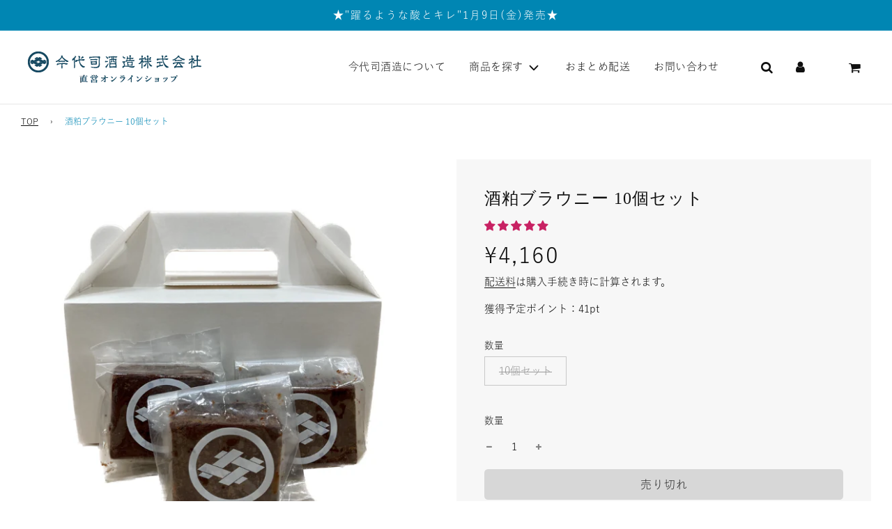

--- FILE ---
content_type: text/html; charset=utf-8
request_url: https://www.imayotsukasa.com/products/brownie
body_size: 67000
content:
<!doctype html>
<html class="no-js" lang="ja">
<head>
<meta name="google-site-verification" content="OKN295IoptbWLWg0XMhu4gbFyFOU9z72-4rM3Cd87cY" />
    






  
  
  <!-- Google tag (gtag.js) -->
  <script async src="https://www.googletagmanager.com/gtag/js?id=AW-10907644634"></script>
  <script>
    window.dataLayer = window.dataLayer || [];
    function gtag(){dataLayer.push(arguments);}
    gtag('js', new Date());

    gtag('config', 'AW-10907644634');
  </script>

  <script async src="https://s.yimg.jp/images/listing/tool/cv/ytag.js"></script>
  <script>
  window.yjDataLayer = window.yjDataLayer || [];
  function ytag() { yjDataLayer.push(arguments); }
  ytag({"type":"ycl_cookie"});
  </script>

  <!-- Basic page needs ================================================== -->
  <meta charset="utf-8"><meta http-equiv="X-UA-Compatible" content="IE=edge">

  <link rel="preconnect" href="https://cdn.shopify.com" crossorigin><link rel="preload" href="//www.imayotsukasa.com/cdn/shop/t/41/assets/theme.min.css?v=87582438011712186621761783558" as="style" />
  <link rel="preload" href="//www.imayotsukasa.com/cdn/shop/t/41/assets/font-awesome.min.css?v=67234577834381952701761783558" as="style" onload="this.onload=null;this.rel='stylesheet'"/>
  <link rel="preload" href="//www.imayotsukasa.com/cdn/shop/t/41/assets/swiper.min.css?v=88091268259482038431761783558" as="style" onload="this.onload=null;this.rel='stylesheet'"/>
  <link rel="preload" href="//www.imayotsukasa.com/cdn/shop/t/41/assets/custom.css?v=137853975259583830721761783558" as="style" onload="this.onload=null;this.rel='stylesheet'"/>

  
  	<link rel="preload" href="//www.imayotsukasa.com/cdn/shop/t/41/assets/animate.min.css?v=68297775102622399721761783558" as="style" onload="this.onload=null;this.rel='stylesheet'"/>
  

  

  
    <link rel="shortcut icon" href="//www.imayotsukasa.com/cdn/shop/files/favicon_180x180_crop_center.png?v=1658832667" type="image/png">
    <link rel="apple-touch-icon" sizes="180x180" href="//www.imayotsukasa.com/cdn/shop/files/favicon_180x180_crop_center.png?v=1658832667">
    <link rel="apple-touch-icon-precomposed" sizes="180x180" href="//www.imayotsukasa.com/cdn/shop/files/favicon_180x180_crop_center.png?v=1658832667">
    <link rel="icon" type="image/png" sizes="32x32" href="//www.imayotsukasa.com/cdn/shop/files/favicon_32x32_crop_center.png?v=1658832667">
    <link rel="icon" type="image/png" sizes="194x194" href="//www.imayotsukasa.com/cdn/shop/files/favicon_194x194_crop_center.png?v=1658832667">
    <link rel="icon" type="image/png" sizes="192x192" href="//www.imayotsukasa.com/cdn/shop/files/favicon_192x192_crop_center.png?v=1658832667">
    <link rel="icon" type="image/png" sizes="16x16" href="//www.imayotsukasa.com/cdn/shop/files/favicon_16x16_crop_center.png?v=1658832667">
  
<!-- Title and description ================================================== -->
  <title>
    酒粕ブラウニー 10個セット &ndash; 今代司酒造 直営オンラインショップ
  </title>

  
    <meta name="description" content="【完売しました】今代司酒造と新潟市の老舗洋菓子店 クレーシェル様とのコラボ商品。純米酒の醸造過程で絞り取られた酒粕を生地に練り込み、贅沢にナッツを加えた濃厚なチョコレートブラウニーです。バレンタインデーのプレゼントや休日のティータイムにどうぞ。">
  

  <!-- Helpers ================================================== -->
  <!-- /snippets/social-meta-tags.liquid -->


<meta property="og:site_name" content="今代司酒造 直営オンラインショップ">
<meta property="og:url" content="https://www.imayotsukasa.com/products/brownie">
<meta property="og:title" content="酒粕ブラウニー 10個セット">
<meta property="og:type" content="product">
<meta property="og:description" content="【完売しました】今代司酒造と新潟市の老舗洋菓子店 クレーシェル様とのコラボ商品。純米酒の醸造過程で絞り取られた酒粕を生地に練り込み、贅沢にナッツを加えた濃厚なチョコレートブラウニーです。バレンタインデーのプレゼントや休日のティータイムにどうぞ。">

  <meta property="og:price:amount" content="4,160">
  <meta property="og:price:currency" content="JPY">

<meta property="og:image" content="http://www.imayotsukasa.com/cdn/shop/files/brownie_SQ_1200x1200.jpg?v=1739166210"><meta property="og:image" content="http://www.imayotsukasa.com/cdn/shop/products/brownie_box_1200x1200.png?v=1739166210">
<meta property="og:image:alt" content="酒粕ブラウニー 10個セット"><meta property="og:image:alt" content="酒粕ブラウニー 10個セット">
<meta property="og:image:secure_url" content="https://www.imayotsukasa.com/cdn/shop/files/brownie_SQ_1200x1200.jpg?v=1739166210"><meta property="og:image:secure_url" content="https://www.imayotsukasa.com/cdn/shop/products/brownie_box_1200x1200.png?v=1739166210">


  <meta name="twitter:site" content="@">

<meta name="twitter:card" content="summary_large_image">
<meta name="twitter:title" content="酒粕ブラウニー 10個セット">
<meta name="twitter:description" content="【完売しました】今代司酒造と新潟市の老舗洋菓子店 クレーシェル様とのコラボ商品。純米酒の醸造過程で絞り取られた酒粕を生地に練り込み、贅沢にナッツを加えた濃厚なチョコレートブラウニーです。バレンタインデーのプレゼントや休日のティータイムにどうぞ。">

  <link rel="canonical" href="https://www.imayotsukasa.com/products/brownie"/>
  <meta name="viewport" content="width=device-width, initial-scale=1, shrink-to-fit=no">
  <meta name="theme-color" content="#0086b3">

  <!-- CSS ================================================== -->
  <style>
/*============================================================================
  #Typography
==============================================================================*/
















/*============================================================================
  #General Variables
==============================================================================*/

:root {

  --font-weight-normal: 400;
  --font-weight-bold: 700;
  --font-weight-header-bold: 700;

  --header-font-stack: "New York", Iowan Old Style, Apple Garamond, Baskerville, Times New Roman, Droid Serif, Times, Source Serif Pro, serif, Apple Color Emoji, Segoe UI Emoji, Segoe UI Symbol;
  --header-font-weight: 400;
  --header-font-style: normal;
  --header-text-size: 28;
  --header-text-size-px: 28px;

  --header-font-case: normal;
  --header-font-size: 15;
  --header-font-size-px: 15px;

  --heading-spacing: 2px;
  --heading-font-case: uppercase;
  --heading-font-stack: FontDrop;

  --body-font-stack: "New York", Iowan Old Style, Apple Garamond, Baskerville, Times New Roman, Droid Serif, Times, Source Serif Pro, serif, Apple Color Emoji, Segoe UI Emoji, Segoe UI Symbol;
  --body-font-weight: 400;
  --body-font-style: normal;

  --navigation-font-stack: "New York", Iowan Old Style, Apple Garamond, Baskerville, Times New Roman, Droid Serif, Times, Source Serif Pro, serif, Apple Color Emoji, Segoe UI Emoji, Segoe UI Symbol;
  --navigation-font-weight: 400;
  --navigation-font-style: normal;

  --base-font-size-int: 15;
  --base-font-size: 15px;

  --body-font-size-12-to-em: 0.8em;
  --body-font-size-13-to-em: 0.87em;
  --body-font-size-14-to-em: 0.93em;
  --body-font-size-16-to-em: 1.07em;
  --body-font-size-18-to-em: 1.2em;
  --body-font-size-20-to-em: 1.33em;
  --body-font-size-22-to-em: 1.47em;
  --body-font-size-24-to-em: 1.6em;
  --body-font-size-26-to-em: 1.73em;
  --body-font-size-28-to-em: 1.87em;
  --body-font-size-30-to-em: 2.0em;
  --body-font-size-36-to-em: 2.4em;

  --sale-badge-color: #0086b3;
  --sold-out-badge-color: #242424;
  --badge-font-color: #ffffff;

  --primary-btn-text-color: #ffffff;
  --primary-btn-bg-color: #0086b3;
  --primary-btn-bg-color-lighten50: #b3ecff;
  --primary-btn-bg-color-opacity50: rgba(0, 134, 179, 0.5);
  --primary-btn-bg-hover-color: #0086b3;
  --primary-btn-text-hover-color: #ffffff;

  --button-text-case: none;
  --button-font-size: 16;
  --button-font-size-px: 16px;

  --secondary-btn-text-color: #242424;
  --secondary-btn-bg-color: #d7d7d7;
  --secondary-btn-bg-color-lighten: #ffffff;
  --secondary-btn-bg-hover-color: #242424;
  --secondary-btn-bg-text-hover-color: #ffffff;

  
    --alt-btn-border-radius: 0.33rem;
  

  
    --alt-btn-font-style: normal;
    --alt-btn-font-weight: 400;
    

  --text-color: #101010;
  --text-color-lighten5: #1d1d1d;
  --text-color-lighten70: #c3c3c3;
  --text-color-transparent05: rgba(16, 16, 16, 0.05);
  --text-color-transparent15: rgba(16, 16, 16, 0.15);
  --text-color-transparent5: rgba(16, 16, 16, 0.5);
  --text-color-transparent6: rgba(16, 16, 16, 0.6);
  --text-color-transparent7: rgba(16, 16, 16, 0.7);
  --text-color-transparent8: rgba(16, 16, 16, 0.8);

  --product-page-font-size: 24;
  --product-page-font-size-px: 24px;
  --product-page-text-spacing: 1px;
  --product-page-font-case: normal;

  
  --product-page-font-weight: 500;
  

  --link-color: #0086b3;
  --on-sale-color: #919191;

  --body-color: #fff;
  --body-color-darken10: #e6e6e6;
  --body-color-transparent00: rgba(255, 255, 255, 0);
  --body-color-transparent90: rgba(255, 255, 255, 0.9);

  --body-secondary-color: #f7f7f7;
  --body-secondary-color-transparent00: rgba(247, 247, 247, 0);
  --body-secondary-color-darken05: #eaeaea;

  --color-primary-background: #fff;
  --color-primary-background-rgb: 255, 255, 255;
  --color-secondary-background: #f7f7f7;

  --cart-background-color: #A7A7A7;

  --border-color: rgba(16, 16, 16, 0.5);
  --border-color-darken10: #000000;

  --header-color: #ffffff;
  --header-color-darken5: #f2f2f2;
  --header-color-lighten5: #ffffff;

  --header-border-color: #e6e6e6;

  --announcement-text-size: 15px;
  --announcement-text-spacing: 2px;
  --announcement-text-case: none;

  
      --announcement-font-style: normal;
      --announcement-font-weight: 400;
    

  --logo-font-size: 18px;

  --overlay-header-text-color: #fff;
  --nav-text-color: #101010;
  --nav-text-hover: #595959;

  --color-scheme-light-background: #f7f7f7;
  --color-scheme-light-background-lighten5: #ffffff;
  --color-scheme-light-text: #101010;
  --color-scheme-light-text-transparent60: rgba(16, 16, 16, 0.6);

  --color-scheme-feature-background: #065d93;
  --color-scheme-feature-background-lighten5: #076cab;
  --color-scheme-feature-text: #f2f0e7;
  --color-scheme-feature-text-transparent60: rgba(242, 240, 231, 0.6);

  --homepage-sections-accent-secondary-color-transparent60: rgba(242, 240, 231, 0.6);

  --color-scheme-dark-background: #242424;
  --color-scheme-dark-text: #ffffff;
  --color-scheme-dark-text-transparent60: rgba(255, 255, 255, 0.6);

  --filter-bg-color: rgba(16, 16, 16, 0.1);

  --color-footer-bg: #101010;
  --color-footer-bg-darken5: #030303;
  --color-footer-text: #ffffff;
  --color-footer-text-darken10: #e6e6e6;
  --color-footer-border: rgba(255, 255, 255, 0.1);

  --popup-text-color: #101010;
  --popup-text-color-lighten10: #292929;
  --popup-bg-color: #f7f7f7;

  --menu-drawer-color: #fff;
  --menu-drawer-color-darken5: #f2f2f2;
  --menu-drawer-text-color: #101010;
  --menu-drawer-border-color: rgba(16, 16, 16, 0.1);
  --menu-drawer-text-hover-color: #9f9f9f;

  --cart-drawer-color: #F3F3F3;
  --cart-drawer-text-color: #242424;
  --cart-drawer-text-color-lighten10: #3e3e3e;
  --cart-drawer-border-color: rgba(36, 36, 36, 0.5);

  --fancybox-overlay: url('//www.imayotsukasa.com/cdn/shop/t/41/assets/fancybox_overlay.png?v=61793926319831825281761783558');

  /* Shop Pay Installments variables */
  --color-body: #f7f7f7;
  --color-bg: #f7f7f7;
}
</style>

  <style data-shopify>
    *,
    *::before,
    *::after {
      box-sizing: inherit;
    }

    html {
      box-sizing: border-box;
      background-color: var(--body-color);
      height: 100%;
      margin: 0;
    }

    body {
      background-color: var(--body-color);
      min-height: 100%;
      margin: 0;
      display: grid;
      grid-template-rows: auto auto 1fr auto;
      grid-template-columns: 100%;
    }

    .sr-only {
      position: absolute;
      width: 1px;
      height: 1px;
      padding: 0;
      margin: -1px;
      overflow: hidden;
      clip: rect(0, 0, 0, 0);
      border: 0;
    }

    .sr-only-focusable:active, .sr-only-focusable:focus {
      position: static;
      width: auto;
      height: auto;
      margin: 0;
      overflow: visible;
      clip: auto;
    }
  </style>

  <!-- Header hook for plugins ================================================== -->
  <script>window.performance && window.performance.mark && window.performance.mark('shopify.content_for_header.start');</script><meta name="google-site-verification" content="0TTGUTuJRfbP5ihhJjugyM9nrMVed9bDWJq3Aq2HMSM">
<meta name="facebook-domain-verification" content="ql9appe409lmjxx3bvnn25lxt76g9w">
<meta id="shopify-digital-wallet" name="shopify-digital-wallet" content="/65353744600/digital_wallets/dialog">
<meta name="shopify-checkout-api-token" content="3851b705891bf7a9d6c6f1d41aa0d474">
<link rel="alternate" type="application/json+oembed" href="https://www.imayotsukasa.com/products/brownie.oembed">
<script async="async" src="/checkouts/internal/preloads.js?locale=ja-JP"></script>
<link rel="preconnect" href="https://shop.app" crossorigin="anonymous">
<script async="async" src="https://shop.app/checkouts/internal/preloads.js?locale=ja-JP&shop_id=65353744600" crossorigin="anonymous"></script>
<script id="apple-pay-shop-capabilities" type="application/json">{"shopId":65353744600,"countryCode":"JP","currencyCode":"JPY","merchantCapabilities":["supports3DS"],"merchantId":"gid:\/\/shopify\/Shop\/65353744600","merchantName":"今代司酒造 直営オンラインショップ","requiredBillingContactFields":["postalAddress","email","phone"],"requiredShippingContactFields":["postalAddress","email","phone"],"shippingType":"shipping","supportedNetworks":["visa","masterCard","amex","jcb","discover"],"total":{"type":"pending","label":"今代司酒造 直営オンラインショップ","amount":"1.00"},"shopifyPaymentsEnabled":true,"supportsSubscriptions":true}</script>
<script id="shopify-features" type="application/json">{"accessToken":"3851b705891bf7a9d6c6f1d41aa0d474","betas":["rich-media-storefront-analytics"],"domain":"www.imayotsukasa.com","predictiveSearch":false,"shopId":65353744600,"locale":"ja"}</script>
<script>var Shopify = Shopify || {};
Shopify.shop = "imayotsukasa-weex.myshopify.com";
Shopify.locale = "ja";
Shopify.currency = {"active":"JPY","rate":"1.0"};
Shopify.country = "JP";
Shopify.theme = {"name":"【メイン】Imayo Flow ver","id":155163132120,"schema_name":"Flow","schema_version":"31.0.6","theme_store_id":801,"role":"main"};
Shopify.theme.handle = "null";
Shopify.theme.style = {"id":null,"handle":null};
Shopify.cdnHost = "www.imayotsukasa.com/cdn";
Shopify.routes = Shopify.routes || {};
Shopify.routes.root = "/";</script>
<script type="module">!function(o){(o.Shopify=o.Shopify||{}).modules=!0}(window);</script>
<script>!function(o){function n(){var o=[];function n(){o.push(Array.prototype.slice.apply(arguments))}return n.q=o,n}var t=o.Shopify=o.Shopify||{};t.loadFeatures=n(),t.autoloadFeatures=n()}(window);</script>
<script>
  window.ShopifyPay = window.ShopifyPay || {};
  window.ShopifyPay.apiHost = "shop.app\/pay";
  window.ShopifyPay.redirectState = null;
</script>
<script id="shop-js-analytics" type="application/json">{"pageType":"product"}</script>
<script defer="defer" async type="module" src="//www.imayotsukasa.com/cdn/shopifycloud/shop-js/modules/v2/client.init-shop-cart-sync_PyU3Cxph.ja.esm.js"></script>
<script defer="defer" async type="module" src="//www.imayotsukasa.com/cdn/shopifycloud/shop-js/modules/v2/chunk.common_3XpQ5sgE.esm.js"></script>
<script type="module">
  await import("//www.imayotsukasa.com/cdn/shopifycloud/shop-js/modules/v2/client.init-shop-cart-sync_PyU3Cxph.ja.esm.js");
await import("//www.imayotsukasa.com/cdn/shopifycloud/shop-js/modules/v2/chunk.common_3XpQ5sgE.esm.js");

  window.Shopify.SignInWithShop?.initShopCartSync?.({"fedCMEnabled":true,"windoidEnabled":true});

</script>
<script>
  window.Shopify = window.Shopify || {};
  if (!window.Shopify.featureAssets) window.Shopify.featureAssets = {};
  window.Shopify.featureAssets['shop-js'] = {"shop-cart-sync":["modules/v2/client.shop-cart-sync_iBe2HkXL.ja.esm.js","modules/v2/chunk.common_3XpQ5sgE.esm.js"],"init-fed-cm":["modules/v2/client.init-fed-cm_4nT_o4d8.ja.esm.js","modules/v2/chunk.common_3XpQ5sgE.esm.js"],"init-windoid":["modules/v2/client.init-windoid_qVCuPx85.ja.esm.js","modules/v2/chunk.common_3XpQ5sgE.esm.js"],"shop-cash-offers":["modules/v2/client.shop-cash-offers_xgnxIoYx.ja.esm.js","modules/v2/chunk.common_3XpQ5sgE.esm.js","modules/v2/chunk.modal_CDmZwZ67.esm.js"],"shop-button":["modules/v2/client.shop-button_D-AUf6XJ.ja.esm.js","modules/v2/chunk.common_3XpQ5sgE.esm.js"],"init-shop-email-lookup-coordinator":["modules/v2/client.init-shop-email-lookup-coordinator_CoiRXg_f.ja.esm.js","modules/v2/chunk.common_3XpQ5sgE.esm.js"],"shop-toast-manager":["modules/v2/client.shop-toast-manager_2q6-qtse.ja.esm.js","modules/v2/chunk.common_3XpQ5sgE.esm.js"],"shop-login-button":["modules/v2/client.shop-login-button_jJCllpG3.ja.esm.js","modules/v2/chunk.common_3XpQ5sgE.esm.js","modules/v2/chunk.modal_CDmZwZ67.esm.js"],"avatar":["modules/v2/client.avatar_BTnouDA3.ja.esm.js"],"init-shop-cart-sync":["modules/v2/client.init-shop-cart-sync_PyU3Cxph.ja.esm.js","modules/v2/chunk.common_3XpQ5sgE.esm.js"],"pay-button":["modules/v2/client.pay-button_DUSCSBhc.ja.esm.js","modules/v2/chunk.common_3XpQ5sgE.esm.js"],"init-shop-for-new-customer-accounts":["modules/v2/client.init-shop-for-new-customer-accounts_CQaxpM10.ja.esm.js","modules/v2/client.shop-login-button_jJCllpG3.ja.esm.js","modules/v2/chunk.common_3XpQ5sgE.esm.js","modules/v2/chunk.modal_CDmZwZ67.esm.js"],"init-customer-accounts-sign-up":["modules/v2/client.init-customer-accounts-sign-up_C8nXD2V_.ja.esm.js","modules/v2/client.shop-login-button_jJCllpG3.ja.esm.js","modules/v2/chunk.common_3XpQ5sgE.esm.js","modules/v2/chunk.modal_CDmZwZ67.esm.js"],"shop-follow-button":["modules/v2/client.shop-follow-button_Cpw2kC42.ja.esm.js","modules/v2/chunk.common_3XpQ5sgE.esm.js","modules/v2/chunk.modal_CDmZwZ67.esm.js"],"checkout-modal":["modules/v2/client.checkout-modal_eFi38ufj.ja.esm.js","modules/v2/chunk.common_3XpQ5sgE.esm.js","modules/v2/chunk.modal_CDmZwZ67.esm.js"],"init-customer-accounts":["modules/v2/client.init-customer-accounts_DjqcXQGc.ja.esm.js","modules/v2/client.shop-login-button_jJCllpG3.ja.esm.js","modules/v2/chunk.common_3XpQ5sgE.esm.js","modules/v2/chunk.modal_CDmZwZ67.esm.js"],"lead-capture":["modules/v2/client.lead-capture_CdXRTdfz.ja.esm.js","modules/v2/chunk.common_3XpQ5sgE.esm.js","modules/v2/chunk.modal_CDmZwZ67.esm.js"],"shop-login":["modules/v2/client.shop-login_C-CHoYGE.ja.esm.js","modules/v2/chunk.common_3XpQ5sgE.esm.js","modules/v2/chunk.modal_CDmZwZ67.esm.js"],"payment-terms":["modules/v2/client.payment-terms_cWctAF1p.ja.esm.js","modules/v2/chunk.common_3XpQ5sgE.esm.js","modules/v2/chunk.modal_CDmZwZ67.esm.js"]};
</script>
<script>(function() {
  var isLoaded = false;
  function asyncLoad() {
    if (isLoaded) return;
    isLoaded = true;
    var urls = ["\/\/d1liekpayvooaz.cloudfront.net\/apps\/customizery\/customizery.js?shop=imayotsukasa-weex.myshopify.com","https:\/\/dokopoi-js.s3.ap-northeast-1.amazonaws.com\/dokopoi-customer_v2.js?shop=imayotsukasa-weex.myshopify.com","https:\/\/dokopoi-js.s3.ap-northeast-1.amazonaws.com\/dokopoi-pointhistory_v2.js?shop=imayotsukasa-weex.myshopify.com","https:\/\/dokopoi-js.s3.ap-northeast-1.amazonaws.com\/dokopoi-cart_v2.js?shop=imayotsukasa-weex.myshopify.com","https:\/\/cdn.nfcube.com\/instafeed-e578f75db6a32af383f025ec6d92abfb.js?shop=imayotsukasa-weex.myshopify.com","https:\/\/sengine.groovymedia.co\/js\/frontend.js?shop=imayotsukasa-weex.myshopify.com","https:\/\/sengine.groovymedia.co\/js\/order.js?shop=imayotsukasa-weex.myshopify.com"];
    for (var i = 0; i < urls.length; i++) {
      var s = document.createElement('script');
      s.type = 'text/javascript';
      s.async = true;
      s.src = urls[i];
      var x = document.getElementsByTagName('script')[0];
      x.parentNode.insertBefore(s, x);
    }
  };
  if(window.attachEvent) {
    window.attachEvent('onload', asyncLoad);
  } else {
    window.addEventListener('load', asyncLoad, false);
  }
})();</script>
<script id="__st">var __st={"a":65353744600,"offset":32400,"reqid":"f59d6a97-84f3-44ad-9d72-52e3e248130f-1768865995","pageurl":"www.imayotsukasa.com\/products\/brownie","u":"2d7876eb3aa6","p":"product","rtyp":"product","rid":7837638721752};</script>
<script>window.ShopifyPaypalV4VisibilityTracking = true;</script>
<script id="captcha-bootstrap">!function(){'use strict';const t='contact',e='account',n='new_comment',o=[[t,t],['blogs',n],['comments',n],[t,'customer']],c=[[e,'customer_login'],[e,'guest_login'],[e,'recover_customer_password'],[e,'create_customer']],r=t=>t.map((([t,e])=>`form[action*='/${t}']:not([data-nocaptcha='true']) input[name='form_type'][value='${e}']`)).join(','),a=t=>()=>t?[...document.querySelectorAll(t)].map((t=>t.form)):[];function s(){const t=[...o],e=r(t);return a(e)}const i='password',u='form_key',d=['recaptcha-v3-token','g-recaptcha-response','h-captcha-response',i],f=()=>{try{return window.sessionStorage}catch{return}},m='__shopify_v',_=t=>t.elements[u];function p(t,e,n=!1){try{const o=window.sessionStorage,c=JSON.parse(o.getItem(e)),{data:r}=function(t){const{data:e,action:n}=t;return t[m]||n?{data:e,action:n}:{data:t,action:n}}(c);for(const[e,n]of Object.entries(r))t.elements[e]&&(t.elements[e].value=n);n&&o.removeItem(e)}catch(o){console.error('form repopulation failed',{error:o})}}const l='form_type',E='cptcha';function T(t){t.dataset[E]=!0}const w=window,h=w.document,L='Shopify',v='ce_forms',y='captcha';let A=!1;((t,e)=>{const n=(g='f06e6c50-85a8-45c8-87d0-21a2b65856fe',I='https://cdn.shopify.com/shopifycloud/storefront-forms-hcaptcha/ce_storefront_forms_captcha_hcaptcha.v1.5.2.iife.js',D={infoText:'hCaptchaによる保護',privacyText:'プライバシー',termsText:'利用規約'},(t,e,n)=>{const o=w[L][v],c=o.bindForm;if(c)return c(t,g,e,D).then(n);var r;o.q.push([[t,g,e,D],n]),r=I,A||(h.body.append(Object.assign(h.createElement('script'),{id:'captcha-provider',async:!0,src:r})),A=!0)});var g,I,D;w[L]=w[L]||{},w[L][v]=w[L][v]||{},w[L][v].q=[],w[L][y]=w[L][y]||{},w[L][y].protect=function(t,e){n(t,void 0,e),T(t)},Object.freeze(w[L][y]),function(t,e,n,w,h,L){const[v,y,A,g]=function(t,e,n){const i=e?o:[],u=t?c:[],d=[...i,...u],f=r(d),m=r(i),_=r(d.filter((([t,e])=>n.includes(e))));return[a(f),a(m),a(_),s()]}(w,h,L),I=t=>{const e=t.target;return e instanceof HTMLFormElement?e:e&&e.form},D=t=>v().includes(t);t.addEventListener('submit',(t=>{const e=I(t);if(!e)return;const n=D(e)&&!e.dataset.hcaptchaBound&&!e.dataset.recaptchaBound,o=_(e),c=g().includes(e)&&(!o||!o.value);(n||c)&&t.preventDefault(),c&&!n&&(function(t){try{if(!f())return;!function(t){const e=f();if(!e)return;const n=_(t);if(!n)return;const o=n.value;o&&e.removeItem(o)}(t);const e=Array.from(Array(32),(()=>Math.random().toString(36)[2])).join('');!function(t,e){_(t)||t.append(Object.assign(document.createElement('input'),{type:'hidden',name:u})),t.elements[u].value=e}(t,e),function(t,e){const n=f();if(!n)return;const o=[...t.querySelectorAll(`input[type='${i}']`)].map((({name:t})=>t)),c=[...d,...o],r={};for(const[a,s]of new FormData(t).entries())c.includes(a)||(r[a]=s);n.setItem(e,JSON.stringify({[m]:1,action:t.action,data:r}))}(t,e)}catch(e){console.error('failed to persist form',e)}}(e),e.submit())}));const S=(t,e)=>{t&&!t.dataset[E]&&(n(t,e.some((e=>e===t))),T(t))};for(const o of['focusin','change'])t.addEventListener(o,(t=>{const e=I(t);D(e)&&S(e,y())}));const B=e.get('form_key'),M=e.get(l),P=B&&M;t.addEventListener('DOMContentLoaded',(()=>{const t=y();if(P)for(const e of t)e.elements[l].value===M&&p(e,B);[...new Set([...A(),...v().filter((t=>'true'===t.dataset.shopifyCaptcha))])].forEach((e=>S(e,t)))}))}(h,new URLSearchParams(w.location.search),n,t,e,['guest_login'])})(!0,!0)}();</script>
<script integrity="sha256-4kQ18oKyAcykRKYeNunJcIwy7WH5gtpwJnB7kiuLZ1E=" data-source-attribution="shopify.loadfeatures" defer="defer" src="//www.imayotsukasa.com/cdn/shopifycloud/storefront/assets/storefront/load_feature-a0a9edcb.js" crossorigin="anonymous"></script>
<script crossorigin="anonymous" defer="defer" src="//www.imayotsukasa.com/cdn/shopifycloud/storefront/assets/shopify_pay/storefront-65b4c6d7.js?v=20250812"></script>
<script data-source-attribution="shopify.dynamic_checkout.dynamic.init">var Shopify=Shopify||{};Shopify.PaymentButton=Shopify.PaymentButton||{isStorefrontPortableWallets:!0,init:function(){window.Shopify.PaymentButton.init=function(){};var t=document.createElement("script");t.src="https://www.imayotsukasa.com/cdn/shopifycloud/portable-wallets/latest/portable-wallets.ja.js",t.type="module",document.head.appendChild(t)}};
</script>
<script data-source-attribution="shopify.dynamic_checkout.buyer_consent">
  function portableWalletsHideBuyerConsent(e){var t=document.getElementById("shopify-buyer-consent"),n=document.getElementById("shopify-subscription-policy-button");t&&n&&(t.classList.add("hidden"),t.setAttribute("aria-hidden","true"),n.removeEventListener("click",e))}function portableWalletsShowBuyerConsent(e){var t=document.getElementById("shopify-buyer-consent"),n=document.getElementById("shopify-subscription-policy-button");t&&n&&(t.classList.remove("hidden"),t.removeAttribute("aria-hidden"),n.addEventListener("click",e))}window.Shopify?.PaymentButton&&(window.Shopify.PaymentButton.hideBuyerConsent=portableWalletsHideBuyerConsent,window.Shopify.PaymentButton.showBuyerConsent=portableWalletsShowBuyerConsent);
</script>
<script>
  function portableWalletsCleanup(e){e&&e.src&&console.error("Failed to load portable wallets script "+e.src);var t=document.querySelectorAll("shopify-accelerated-checkout .shopify-payment-button__skeleton, shopify-accelerated-checkout-cart .wallet-cart-button__skeleton"),e=document.getElementById("shopify-buyer-consent");for(let e=0;e<t.length;e++)t[e].remove();e&&e.remove()}function portableWalletsNotLoadedAsModule(e){e instanceof ErrorEvent&&"string"==typeof e.message&&e.message.includes("import.meta")&&"string"==typeof e.filename&&e.filename.includes("portable-wallets")&&(window.removeEventListener("error",portableWalletsNotLoadedAsModule),window.Shopify.PaymentButton.failedToLoad=e,"loading"===document.readyState?document.addEventListener("DOMContentLoaded",window.Shopify.PaymentButton.init):window.Shopify.PaymentButton.init())}window.addEventListener("error",portableWalletsNotLoadedAsModule);
</script>

<script type="module" src="https://www.imayotsukasa.com/cdn/shopifycloud/portable-wallets/latest/portable-wallets.ja.js" onError="portableWalletsCleanup(this)" crossorigin="anonymous"></script>
<script nomodule>
  document.addEventListener("DOMContentLoaded", portableWalletsCleanup);
</script>

<link id="shopify-accelerated-checkout-styles" rel="stylesheet" media="screen" href="https://www.imayotsukasa.com/cdn/shopifycloud/portable-wallets/latest/accelerated-checkout-backwards-compat.css" crossorigin="anonymous">
<style id="shopify-accelerated-checkout-cart">
        #shopify-buyer-consent {
  margin-top: 1em;
  display: inline-block;
  width: 100%;
}

#shopify-buyer-consent.hidden {
  display: none;
}

#shopify-subscription-policy-button {
  background: none;
  border: none;
  padding: 0;
  text-decoration: underline;
  font-size: inherit;
  cursor: pointer;
}

#shopify-subscription-policy-button::before {
  box-shadow: none;
}

      </style>

<script>window.performance && window.performance.mark && window.performance.mark('shopify.content_for_header.end');</script>

  

  

  <script>document.documentElement.className = document.documentElement.className.replace('no-js', 'js');</script>
  
<!-- Start of Judge.me Core -->
<link rel="dns-prefetch" href="https://cdn.judge.me/">
<script data-cfasync='false' class='jdgm-settings-script'>window.jdgmSettings={"pagination":5,"disable_web_reviews":false,"badge_no_review_text":"レビューなし","badge_n_reviews_text":"{{ n }}件のレビュー","badge_star_color":"#c82163","hide_badge_preview_if_no_reviews":true,"badge_hide_text":false,"enforce_center_preview_badge":false,"widget_title":"カスタマーレビュー","widget_open_form_text":"レビューを書く","widget_close_form_text":"レビューをキャンセル","widget_refresh_page_text":"ページを更新","widget_summary_text":"{{ number_of_reviews }}件のレビューに基づく","widget_no_review_text":"最初のレビューを書きましょう","widget_name_field_text":"表示名","widget_verified_name_field_text":"認証された名前（公開）","widget_name_placeholder_text":"表示名","widget_required_field_error_text":"このフィールドは必須です。","widget_email_field_text":"メールアドレス","widget_verified_email_field_text":"認証されたメール（非公開、編集不可）","widget_email_placeholder_text":"あなたのメールアドレス（非公開）","widget_email_field_error_text":"有効なメールアドレスを入力してください。","widget_rating_field_text":"評価","widget_review_title_field_text":"レビュータイトル","widget_review_title_placeholder_text":"レビューにタイトルをつける","widget_review_body_field_text":"レビュー内容","widget_review_body_placeholder_text":"ここに書き始めてください...","widget_pictures_field_text":"写真/動画（任意）","widget_submit_review_text":"レビューを送信","widget_submit_verified_review_text":"認証済みレビューを送信","widget_submit_success_msg_with_auto_publish":"レビューのご投稿ありがとうございました。レビューを表示するには、しばらくしてからページを更新してください。","widget_submit_success_msg_no_auto_publish":"レビューのご投稿ありがとうございました。レビューを表示するには、しばらくしてからページを更新してください。","widget_show_default_reviews_out_of_total_text":"{{ n_reviews }}件のレビューのうち{{ n_reviews_shown }}件を表示しています。","widget_show_all_link_text":"すべて表示","widget_show_less_link_text":"表示を減らす","widget_author_said_text":"{{ reviewer_name }}の言葉：","widget_days_text":"{{ n }}日前","widget_weeks_text":"{{ n }}週間前","widget_months_text":"{{ n }}ヶ月前","widget_years_text":"{{ n }}年前","widget_yesterday_text":"昨日","widget_today_text":"今日","widget_replied_text":"\u003e\u003e {{ shop_name }}の返信：","widget_read_more_text":"続きを読む","widget_reviewer_name_as_initial":"all_initials","widget_rating_filter_color":"#0086b3","widget_rating_filter_see_all_text":"すべてのレビューを見る","widget_sorting_most_recent_text":"最新順","widget_sorting_highest_rating_text":"最高評価順","widget_sorting_lowest_rating_text":"最低評価順","widget_sorting_with_pictures_text":"写真付きのみ","widget_sorting_most_helpful_text":"最も役立つ順","widget_open_question_form_text":"質問する","widget_reviews_subtab_text":"レビュー","widget_questions_subtab_text":"質問","widget_question_label_text":"質問","widget_answer_label_text":"回答","widget_question_placeholder_text":"ここに質問を書いてください","widget_submit_question_text":"質問を送信","widget_question_submit_success_text":"ご質問ありがとうございます！回答があり次第ご連絡いたします。","widget_star_color":"#c82163","verified_badge_text":"認証済み","verified_badge_bg_color":"","verified_badge_text_color":"","verified_badge_placement":"left-of-reviewer-name","widget_review_max_height":"","widget_hide_border":false,"widget_social_share":false,"widget_thumb":false,"widget_review_location_show":false,"widget_location_format":"country_iso_code","all_reviews_include_out_of_store_products":true,"all_reviews_out_of_store_text":"（ストア外）","all_reviews_pagination":100,"all_reviews_product_name_prefix_text":"について","enable_review_pictures":true,"enable_question_anwser":false,"widget_theme":"leex","review_date_format":"timestamp","default_sort_method":"most-recent","widget_product_reviews_subtab_text":"製品レビュー","widget_shop_reviews_subtab_text":"ショップレビュー","widget_other_products_reviews_text":"他の製品のレビュー","widget_store_reviews_subtab_text":"ショップレビュー","widget_no_store_reviews_text":"この店舗はまだレビューを受け取っていません","widget_web_restriction_product_reviews_text":"この製品に対するレビューはまだありません","widget_no_items_text":"アイテムが見つかりません","widget_show_more_text":"もっと見る","widget_write_a_store_review_text":"ストアレビューを書く","widget_other_languages_heading":"他の言語のレビュー","widget_translate_review_text":"レビューを{{ language }}に翻訳","widget_translating_review_text":"翻訳中...","widget_show_original_translation_text":"原文を表示 ({{ language }})","widget_translate_review_failed_text":"レビューを翻訳できませんでした。","widget_translate_review_retry_text":"再試行","widget_translate_review_try_again_later_text":"後でもう一度お試しください","show_product_url_for_grouped_product":false,"widget_sorting_pictures_first_text":"写真を最初に","show_pictures_on_all_rev_page_mobile":true,"show_pictures_on_all_rev_page_desktop":true,"floating_tab_hide_mobile_install_preference":false,"floating_tab_button_name":"★ レビュー","floating_tab_title":"お客様の声","floating_tab_button_color":"","floating_tab_button_background_color":"","floating_tab_url":"","floating_tab_url_enabled":true,"floating_tab_tab_style":"text","all_reviews_text_badge_text":"お客様は当店を{{ shop.metafields.judgeme.all_reviews_count }}件のレビューに基づいて{{ shop.metafields.judgeme.all_reviews_rating | round: 1 }}/5と評価しています。","all_reviews_text_badge_text_branded_style":"{{ shop.metafields.judgeme.all_reviews_count }}件のレビューに基づいて5つ星中{{ shop.metafields.judgeme.all_reviews_rating | round: 1 }}つ星","is_all_reviews_text_badge_a_link":false,"show_stars_for_all_reviews_text_badge":false,"all_reviews_text_badge_url":"","all_reviews_text_style":"text","all_reviews_text_color_style":"judgeme_brand_color","all_reviews_text_color":"#108474","all_reviews_text_show_jm_brand":true,"featured_carousel_show_header":true,"featured_carousel_title":"お客様レビュー","testimonials_carousel_title":"お客様の声","videos_carousel_title":"お客様の声","cards_carousel_title":"お客様の声","featured_carousel_count_text":"{{ n }}件のレビューから","featured_carousel_add_link_to_all_reviews_page":true,"featured_carousel_url":"","featured_carousel_show_images":true,"featured_carousel_autoslide_interval":5,"featured_carousel_arrows_on_the_sides":false,"featured_carousel_height":250,"featured_carousel_width":80,"featured_carousel_image_size":0,"featured_carousel_image_height":250,"featured_carousel_arrow_color":"#eeeeee","verified_count_badge_style":"vintage","verified_count_badge_orientation":"horizontal","verified_count_badge_color_style":"judgeme_brand_color","verified_count_badge_color":"#108474","is_verified_count_badge_a_link":false,"verified_count_badge_url":"","verified_count_badge_show_jm_brand":true,"widget_rating_preset_default":5,"widget_first_sub_tab":"product-reviews","widget_show_histogram":true,"widget_histogram_use_custom_color":true,"widget_pagination_use_custom_color":false,"widget_star_use_custom_color":true,"widget_verified_badge_use_custom_color":false,"widget_write_review_use_custom_color":false,"picture_reminder_submit_button":"Upload Pictures","enable_review_videos":false,"mute_video_by_default":false,"widget_sorting_videos_first_text":"動画を最初に","widget_review_pending_text":"保留中","featured_carousel_items_for_large_screen":3,"social_share_options_order":"Facebook,Twitter","remove_microdata_snippet":true,"disable_json_ld":false,"enable_json_ld_products":false,"preview_badge_show_question_text":false,"preview_badge_no_question_text":"質問なし","preview_badge_n_question_text":"{{ number_of_questions }}件の質問","qa_badge_show_icon":false,"qa_badge_position":"same-row","remove_judgeme_branding":true,"widget_add_search_bar":false,"widget_search_bar_placeholder":"検索","widget_sorting_verified_only_text":"認証済みのみ","featured_carousel_theme":"default","featured_carousel_show_rating":true,"featured_carousel_show_title":true,"featured_carousel_show_body":true,"featured_carousel_show_date":false,"featured_carousel_show_reviewer":true,"featured_carousel_show_product":false,"featured_carousel_header_background_color":"#108474","featured_carousel_header_text_color":"#ffffff","featured_carousel_name_product_separator":"reviewed","featured_carousel_full_star_background":"#108474","featured_carousel_empty_star_background":"#dadada","featured_carousel_vertical_theme_background":"#f9fafb","featured_carousel_verified_badge_enable":false,"featured_carousel_verified_badge_color":"#108474","featured_carousel_border_style":"round","featured_carousel_review_line_length_limit":3,"featured_carousel_more_reviews_button_text":"さらにレビューを読む","featured_carousel_view_product_button_text":"製品を見る","all_reviews_page_load_reviews_on":"scroll","all_reviews_page_load_more_text":"さらにレビューを読み込む","disable_fb_tab_reviews":false,"enable_ajax_cdn_cache":false,"widget_public_name_text":"サイトに表示されます。","default_reviewer_name":"John Smith","default_reviewer_name_has_non_latin":true,"widget_reviewer_anonymous":"ゲスト","medals_widget_title":"Judge.me レビューメダル","medals_widget_background_color":"#f9fafb","medals_widget_position":"footer_all_pages","medals_widget_border_color":"#f9fafb","medals_widget_verified_text_position":"left","medals_widget_use_monochromatic_version":false,"medals_widget_elements_color":"#108474","show_reviewer_avatar":true,"widget_invalid_yt_video_url_error_text":"YouTubeビデオURLではありません","widget_max_length_field_error_text":"{0}文字以内で入力してください。","widget_show_country_flag":false,"widget_show_collected_via_shop_app":true,"widget_verified_by_shop_badge_style":"light","widget_verified_by_shop_text":"ショップによって認証","widget_show_photo_gallery":false,"widget_load_with_code_splitting":true,"widget_ugc_install_preference":false,"widget_ugc_title":"私たちが作り、あなたが共有","widget_ugc_subtitle":"タグ付けすると、あなたの写真が私たちのページで特集されます","widget_ugc_arrows_color":"#ffffff","widget_ugc_primary_button_text":"今すぐ購入","widget_ugc_primary_button_background_color":"#108474","widget_ugc_primary_button_text_color":"#ffffff","widget_ugc_primary_button_border_width":"0","widget_ugc_primary_button_border_style":"none","widget_ugc_primary_button_border_color":"#108474","widget_ugc_primary_button_border_radius":"25","widget_ugc_secondary_button_text":"さらに読み込む","widget_ugc_secondary_button_background_color":"#ffffff","widget_ugc_secondary_button_text_color":"#108474","widget_ugc_secondary_button_border_width":"2","widget_ugc_secondary_button_border_style":"solid","widget_ugc_secondary_button_border_color":"#108474","widget_ugc_secondary_button_border_radius":"25","widget_ugc_reviews_button_text":"レビューを見る","widget_ugc_reviews_button_background_color":"#ffffff","widget_ugc_reviews_button_text_color":"#108474","widget_ugc_reviews_button_border_width":"2","widget_ugc_reviews_button_border_style":"solid","widget_ugc_reviews_button_border_color":"#108474","widget_ugc_reviews_button_border_radius":"25","widget_ugc_reviews_button_link_to":"judgeme-reviews-page","widget_ugc_show_post_date":true,"widget_ugc_max_width":"800","widget_rating_metafield_value_type":true,"widget_primary_color":"#0086b3","widget_enable_secondary_color":false,"widget_secondary_color":"#edf5f5","widget_summary_average_rating_text":"5つ星中{{ average_rating }}つ星","widget_media_grid_title":"お客様の写真と動画","widget_media_grid_see_more_text":"もっと見る","widget_round_style":false,"widget_show_product_medals":false,"widget_verified_by_judgeme_text":"Judge.meによって認証","widget_show_store_medals":true,"widget_verified_by_judgeme_text_in_store_medals":"Judge.meによって認証","widget_media_field_exceed_quantity_message":"申し訳ありませんが、1つのレビューにつき{{ max_media }}つまでしか受け付けられません。","widget_media_field_exceed_limit_message":"{{ file_name }}が大きすぎます。{{ size_limit }}MB未満の{{ media_type }}を選択してください。","widget_review_submitted_text":"レビューが送信されました！","widget_question_submitted_text":"質問が送信されました！","widget_close_form_text_question":"キャンセル","widget_write_your_answer_here_text":"ここに回答を書いてください","widget_enabled_branded_link":true,"widget_show_collected_by_judgeme":false,"widget_reviewer_name_color":"","widget_write_review_text_color":"","widget_write_review_bg_color":"","widget_collected_by_judgeme_text":"Judge.meによって収集","widget_pagination_type":"standard","widget_load_more_text":"さらに読み込む","widget_load_more_color":"#108474","widget_full_review_text":"完全なレビュー","widget_read_more_reviews_text":"さらにレビューを読む","widget_read_questions_text":"質問を読む","widget_questions_and_answers_text":"質問と回答","widget_verified_by_text":"認証元","widget_verified_text":"認証済み","widget_number_of_reviews_text":"{{ number_of_reviews }}件のレビュー","widget_back_button_text":"戻る","widget_next_button_text":"次へ","widget_custom_forms_filter_button":"フィルター","custom_forms_style":"vertical","widget_show_review_information":false,"how_reviews_are_collected":"レビューの収集方法は？","widget_show_review_keywords":false,"widget_gdpr_statement":"あなたのデータの使用方法：あなたが残したレビューについてのみ、必要な場合にのみご連絡いたします。レビューを送信することで、Judge.meの\u003ca href='https://judge.me/terms' target='_blank' rel='nofollow noopener'\u003e利用規約\u003c/a\u003e、\u003ca href='https://judge.me/privacy' target='_blank' rel='nofollow noopener'\u003eプライバシーポリシー\u003c/a\u003e、\u003ca href='https://judge.me/content-policy' target='_blank' rel='nofollow noopener'\u003eコンテンツポリシー\u003c/a\u003eに同意したことになります。","widget_multilingual_sorting_enabled":false,"widget_translate_review_content_enabled":false,"widget_translate_review_content_method":"manual","popup_widget_review_selection":"automatically_with_pictures","popup_widget_round_border_style":true,"popup_widget_show_title":true,"popup_widget_show_body":true,"popup_widget_show_reviewer":false,"popup_widget_show_product":true,"popup_widget_show_pictures":true,"popup_widget_use_review_picture":true,"popup_widget_show_on_home_page":true,"popup_widget_show_on_product_page":true,"popup_widget_show_on_collection_page":true,"popup_widget_show_on_cart_page":true,"popup_widget_position":"bottom_left","popup_widget_first_review_delay":5,"popup_widget_duration":5,"popup_widget_interval":5,"popup_widget_review_count":5,"popup_widget_hide_on_mobile":true,"review_snippet_widget_round_border_style":true,"review_snippet_widget_card_color":"#FFFFFF","review_snippet_widget_slider_arrows_background_color":"#FFFFFF","review_snippet_widget_slider_arrows_color":"#000000","review_snippet_widget_star_color":"#108474","show_product_variant":false,"all_reviews_product_variant_label_text":"バリエーション: ","widget_show_verified_branding":false,"widget_ai_summary_title":"お客様の声","widget_ai_summary_disclaimer":"最近のカスタマーレビューに基づくAI搭載レビュー要約","widget_show_ai_summary":false,"widget_show_ai_summary_bg":false,"widget_show_review_title_input":true,"redirect_reviewers_invited_via_email":"review_widget","request_store_review_after_product_review":false,"request_review_other_products_in_order":false,"review_form_color_scheme":"default","review_form_corner_style":"square","review_form_star_color":{},"review_form_text_color":"#333333","review_form_background_color":"#ffffff","review_form_field_background_color":"#fafafa","review_form_button_color":{},"review_form_button_text_color":"#ffffff","review_form_modal_overlay_color":"#000000","review_content_screen_title_text":"この製品をどのように評価しますか？","review_content_introduction_text":"あなたの体験について少し共有していただけると嬉しいです。","store_review_form_title_text":"このストアをどのように評価しますか？","store_review_form_introduction_text":"あなたの体験について少し共有していただけると嬉しいです。","show_review_guidance_text":true,"one_star_review_guidance_text":"悪い","five_star_review_guidance_text":"素晴らしい","customer_information_screen_title_text":"あなたについて","customer_information_introduction_text":"あなたについてもっと教えてください。","custom_questions_screen_title_text":"あなたの体験について詳しく","custom_questions_introduction_text":"あなたの体験についてより詳しく理解するための質問がいくつかあります。","review_submitted_screen_title_text":"レビューありがとうございます！","review_submitted_screen_thank_you_text":"現在処理中です。まもなくストアに表示されます。","review_submitted_screen_email_verification_text":"今送信したリンクをクリックしてメールアドレスを確認してください。これにより、レビューの信頼性を保つことができます。","review_submitted_request_store_review_text":"私たちとのお買い物体験を共有していただけませんか？","review_submitted_review_other_products_text":"これらの商品をレビューしていただけませんか？","store_review_screen_title_text":"あなたの購入体験を共有しますか？","store_review_introduction_text":"あなたのフィードバックを重視し、改善に活用します。あなたの思いや提案を共有してください。","reviewer_media_screen_title_picture_text":"写真を共有","reviewer_media_introduction_picture_text":"レビューを裏付ける写真をアップロードしてください。","reviewer_media_screen_title_video_text":"ビデオを共有","reviewer_media_introduction_video_text":"レビューを裏付けるビデオをアップロードしてください。","reviewer_media_screen_title_picture_or_video_text":"写真またはビデオを共有","reviewer_media_introduction_picture_or_video_text":"レビューを裏付ける写真またはビデオをアップロードしてください。","reviewer_media_youtube_url_text":"ここにYoutubeのURLを貼り付けてください","advanced_settings_next_step_button_text":"次へ","advanced_settings_close_review_button_text":"閉じる","modal_write_review_flow":false,"write_review_flow_required_text":"必須","write_review_flow_privacy_message_text":"個人情報を厳守します。","write_review_flow_anonymous_text":"匿名レビュー","write_review_flow_visibility_text":"これは他のお客様には表示されません。","write_review_flow_multiple_selection_help_text":"お好きなだけ選択してください","write_review_flow_single_selection_help_text":"一つのオプションを選択してください","write_review_flow_required_field_error_text":"この項目は必須です","write_review_flow_invalid_email_error_text":"有効なメールアドレスを入力してください","write_review_flow_max_length_error_text":"最大{{ max_length }}文字。","write_review_flow_media_upload_text":"\u003cb\u003eクリックしてアップロード\u003c/b\u003eまたはドラッグ\u0026ドロップ","write_review_flow_gdpr_statement":"必要な場合にのみ、あなたのレビューについてご連絡いたします。レビューを送信することで、当社の\u003ca href='https://judge.me/terms' target='_blank' rel='nofollow noopener'\u003e利用規約\u003c/a\u003eおよび\u003ca href='https://judge.me/privacy' target='_blank' rel='nofollow noopener'\u003eプライバシーポリシー\u003c/a\u003eに同意したものとみなされます。","rating_only_reviews_enabled":false,"show_negative_reviews_help_screen":false,"new_review_flow_help_screen_rating_threshold":3,"negative_review_resolution_screen_title_text":"もっと教えてください","negative_review_resolution_text":"お客様の体験は私たちにとって重要です。ご購入に問題がございましたら、私たちがサポートいたします。お気軽にお問い合わせください。状況を改善する機会をいただければ幸いです。","negative_review_resolution_button_text":"お問い合わせ","negative_review_resolution_proceed_with_review_text":"レビューを残す","negative_review_resolution_subject":"{{ shop_name }}での購入に関する問題。{{ order_name }}","preview_badge_collection_page_install_status":false,"widget_review_custom_css":"","preview_badge_custom_css":"","preview_badge_stars_count":"5-stars","featured_carousel_custom_css":"","floating_tab_custom_css":"","all_reviews_widget_custom_css":"","medals_widget_custom_css":"","verified_badge_custom_css":"","all_reviews_text_custom_css":"","transparency_badges_collected_via_store_invite":false,"transparency_badges_from_another_provider":false,"transparency_badges_collected_from_store_visitor":false,"transparency_badges_collected_by_verified_review_provider":false,"transparency_badges_earned_reward":false,"transparency_badges_collected_via_store_invite_text":"ストア招待によるレビュー収集","transparency_badges_from_another_provider_text":"他のプロバイダーからのレビュー収集","transparency_badges_collected_from_store_visitor_text":"ストア訪問者からのレビュー収集","transparency_badges_written_in_google_text":"Googleで書かれたレビュー","transparency_badges_written_in_etsy_text":"Etsyで書かれたレビュー","transparency_badges_written_in_shop_app_text":"Shop Appで書かれたレビュー","transparency_badges_earned_reward_text":"将来の購入に対する報酬を獲得したレビュー","product_review_widget_per_page":10,"widget_store_review_label_text":"ストアレビュー","checkout_comment_extension_title_on_product_page":"Customer Comments","checkout_comment_extension_num_latest_comment_show":5,"checkout_comment_extension_format":"name_and_timestamp","checkout_comment_customer_name":"last_initial","checkout_comment_comment_notification":true,"preview_badge_collection_page_install_preference":true,"preview_badge_home_page_install_preference":false,"preview_badge_product_page_install_preference":true,"review_widget_install_preference":"","review_carousel_install_preference":false,"floating_reviews_tab_install_preference":"none","verified_reviews_count_badge_install_preference":false,"all_reviews_text_install_preference":false,"review_widget_best_location":true,"judgeme_medals_install_preference":false,"review_widget_revamp_enabled":false,"review_widget_qna_enabled":false,"review_widget_header_theme":"minimal","review_widget_widget_title_enabled":true,"review_widget_header_text_size":"medium","review_widget_header_text_weight":"regular","review_widget_average_rating_style":"compact","review_widget_bar_chart_enabled":true,"review_widget_bar_chart_type":"numbers","review_widget_bar_chart_style":"standard","review_widget_expanded_media_gallery_enabled":false,"review_widget_reviews_section_theme":"standard","review_widget_image_style":"thumbnails","review_widget_review_image_ratio":"square","review_widget_stars_size":"medium","review_widget_verified_badge":"standard_text","review_widget_review_title_text_size":"medium","review_widget_review_text_size":"medium","review_widget_review_text_length":"medium","review_widget_number_of_columns_desktop":3,"review_widget_carousel_transition_speed":5,"review_widget_custom_questions_answers_display":"always","review_widget_button_text_color":"#FFFFFF","review_widget_text_color":"#000000","review_widget_lighter_text_color":"#7B7B7B","review_widget_corner_styling":"soft","review_widget_review_word_singular":"レビュー","review_widget_review_word_plural":"レビュー","review_widget_voting_label":"役立つ？","review_widget_shop_reply_label":"{{ shop_name }}からの返信：","review_widget_filters_title":"フィルター","qna_widget_question_word_singular":"質問","qna_widget_question_word_plural":"質問","qna_widget_answer_reply_label":"{{ answerer_name }}からの返信：","qna_content_screen_title_text":"この商品について質問","qna_widget_question_required_field_error_text":"質問を入力してください。","qna_widget_flow_gdpr_statement":"必要な場合にのみ、あなたの質問についてご連絡いたします。質問を送信することで、当社の\u003ca href='https://judge.me/terms' target='_blank' rel='nofollow noopener'\u003e利用規約\u003c/a\u003eおよび\u003ca href='https://judge.me/privacy' target='_blank' rel='nofollow noopener'\u003eプライバシーポリシー\u003c/a\u003eに同意したものとみなされます。","qna_widget_question_submitted_text":"質問ありがとうございます！","qna_widget_close_form_text_question":"閉じる","qna_widget_question_submit_success_text":"あなたの質問に回答が届いたら、あなたにメールでお知らせします。","all_reviews_widget_v2025_enabled":false,"all_reviews_widget_v2025_header_theme":"default","all_reviews_widget_v2025_widget_title_enabled":true,"all_reviews_widget_v2025_header_text_size":"medium","all_reviews_widget_v2025_header_text_weight":"regular","all_reviews_widget_v2025_average_rating_style":"compact","all_reviews_widget_v2025_bar_chart_enabled":true,"all_reviews_widget_v2025_bar_chart_type":"numbers","all_reviews_widget_v2025_bar_chart_style":"standard","all_reviews_widget_v2025_expanded_media_gallery_enabled":false,"all_reviews_widget_v2025_show_store_medals":true,"all_reviews_widget_v2025_show_photo_gallery":true,"all_reviews_widget_v2025_show_review_keywords":false,"all_reviews_widget_v2025_show_ai_summary":false,"all_reviews_widget_v2025_show_ai_summary_bg":false,"all_reviews_widget_v2025_add_search_bar":false,"all_reviews_widget_v2025_default_sort_method":"most-recent","all_reviews_widget_v2025_reviews_per_page":10,"all_reviews_widget_v2025_reviews_section_theme":"default","all_reviews_widget_v2025_image_style":"thumbnails","all_reviews_widget_v2025_review_image_ratio":"square","all_reviews_widget_v2025_stars_size":"medium","all_reviews_widget_v2025_verified_badge":"bold_badge","all_reviews_widget_v2025_review_title_text_size":"medium","all_reviews_widget_v2025_review_text_size":"medium","all_reviews_widget_v2025_review_text_length":"medium","all_reviews_widget_v2025_number_of_columns_desktop":3,"all_reviews_widget_v2025_carousel_transition_speed":5,"all_reviews_widget_v2025_custom_questions_answers_display":"always","all_reviews_widget_v2025_show_product_variant":false,"all_reviews_widget_v2025_show_reviewer_avatar":true,"all_reviews_widget_v2025_reviewer_name_as_initial":"","all_reviews_widget_v2025_review_location_show":false,"all_reviews_widget_v2025_location_format":"","all_reviews_widget_v2025_show_country_flag":false,"all_reviews_widget_v2025_verified_by_shop_badge_style":"light","all_reviews_widget_v2025_social_share":false,"all_reviews_widget_v2025_social_share_options_order":"Facebook,Twitter,LinkedIn,Pinterest","all_reviews_widget_v2025_pagination_type":"standard","all_reviews_widget_v2025_button_text_color":"#FFFFFF","all_reviews_widget_v2025_text_color":"#000000","all_reviews_widget_v2025_lighter_text_color":"#7B7B7B","all_reviews_widget_v2025_corner_styling":"soft","all_reviews_widget_v2025_title":"カスタマーレビュー","all_reviews_widget_v2025_ai_summary_title":"お客様がこのストアについて言っていること","all_reviews_widget_v2025_no_review_text":"最初のレビューを書きましょう","platform":"shopify","branding_url":"https://app.judge.me/reviews/stores/imayotsukasa.com","branding_text":"Powered by Judge.me","locale":"en","reply_name":"今代司酒造 直営オンラインショップ","widget_version":"3.0","footer":true,"autopublish":true,"review_dates":true,"enable_custom_form":false,"shop_use_review_site":true,"shop_locale":"ja","enable_multi_locales_translations":false,"show_review_title_input":true,"review_verification_email_status":"always","can_be_branded":true,"reply_name_text":"今代司酒造 直営オンラインショップ"};</script> <style class='jdgm-settings-style'>﻿.jdgm-xx{left:0}:root{--jdgm-primary-color: #0086b3;--jdgm-secondary-color: rgba(0,134,179,0.1);--jdgm-star-color: #c82163;--jdgm-write-review-text-color: white;--jdgm-write-review-bg-color: #0086b3;--jdgm-paginate-color: #0086b3;--jdgm-border-radius: 0;--jdgm-reviewer-name-color: #0086b3}.jdgm-histogram__bar-content{background-color:#0086b3}.jdgm-rev[data-verified-buyer=true] .jdgm-rev__icon.jdgm-rev__icon:after,.jdgm-rev__buyer-badge.jdgm-rev__buyer-badge{color:white;background-color:#0086b3}.jdgm-review-widget--small .jdgm-gallery.jdgm-gallery .jdgm-gallery__thumbnail-link:nth-child(8) .jdgm-gallery__thumbnail-wrapper.jdgm-gallery__thumbnail-wrapper:before{content:"もっと見る"}@media only screen and (min-width: 768px){.jdgm-gallery.jdgm-gallery .jdgm-gallery__thumbnail-link:nth-child(8) .jdgm-gallery__thumbnail-wrapper.jdgm-gallery__thumbnail-wrapper:before{content:"もっと見る"}}.jdgm-preview-badge .jdgm-star.jdgm-star{color:#c82163}.jdgm-prev-badge[data-average-rating='0.00']{display:none !important}.jdgm-author-fullname{display:none !important}.jdgm-author-last-initial{display:none !important}.jdgm-rev-widg__title{visibility:hidden}.jdgm-rev-widg__summary-text{visibility:hidden}.jdgm-prev-badge__text{visibility:hidden}.jdgm-rev__prod-link-prefix:before{content:'について'}.jdgm-rev__variant-label:before{content:'バリエーション: '}.jdgm-rev__out-of-store-text:before{content:'（ストア外）'}.jdgm-preview-badge[data-template="index"]{display:none !important}.jdgm-verified-count-badget[data-from-snippet="true"]{display:none !important}.jdgm-carousel-wrapper[data-from-snippet="true"]{display:none !important}.jdgm-all-reviews-text[data-from-snippet="true"]{display:none !important}.jdgm-medals-section[data-from-snippet="true"]{display:none !important}.jdgm-ugc-media-wrapper[data-from-snippet="true"]{display:none !important}.jdgm-rev__transparency-badge[data-badge-type="review_collected_via_store_invitation"]{display:none !important}.jdgm-rev__transparency-badge[data-badge-type="review_collected_from_another_provider"]{display:none !important}.jdgm-rev__transparency-badge[data-badge-type="review_collected_from_store_visitor"]{display:none !important}.jdgm-rev__transparency-badge[data-badge-type="review_written_in_etsy"]{display:none !important}.jdgm-rev__transparency-badge[data-badge-type="review_written_in_google_business"]{display:none !important}.jdgm-rev__transparency-badge[data-badge-type="review_written_in_shop_app"]{display:none !important}.jdgm-rev__transparency-badge[data-badge-type="review_earned_for_future_purchase"]{display:none !important}.jdgm-review-snippet-widget .jdgm-rev-snippet-widget__cards-container .jdgm-rev-snippet-card{border-radius:8px;background:#fff}.jdgm-review-snippet-widget .jdgm-rev-snippet-widget__cards-container .jdgm-rev-snippet-card__rev-rating .jdgm-star{color:#108474}.jdgm-review-snippet-widget .jdgm-rev-snippet-widget__prev-btn,.jdgm-review-snippet-widget .jdgm-rev-snippet-widget__next-btn{border-radius:50%;background:#fff}.jdgm-review-snippet-widget .jdgm-rev-snippet-widget__prev-btn>svg,.jdgm-review-snippet-widget .jdgm-rev-snippet-widget__next-btn>svg{fill:#000}.jdgm-full-rev-modal.rev-snippet-widget .jm-mfp-container .jm-mfp-content,.jdgm-full-rev-modal.rev-snippet-widget .jm-mfp-container .jdgm-full-rev__icon,.jdgm-full-rev-modal.rev-snippet-widget .jm-mfp-container .jdgm-full-rev__pic-img,.jdgm-full-rev-modal.rev-snippet-widget .jm-mfp-container .jdgm-full-rev__reply{border-radius:8px}.jdgm-full-rev-modal.rev-snippet-widget .jm-mfp-container .jdgm-full-rev[data-verified-buyer="true"] .jdgm-full-rev__icon::after{border-radius:8px}.jdgm-full-rev-modal.rev-snippet-widget .jm-mfp-container .jdgm-full-rev .jdgm-rev__buyer-badge{border-radius:calc( 8px / 2 )}.jdgm-full-rev-modal.rev-snippet-widget .jm-mfp-container .jdgm-full-rev .jdgm-full-rev__replier::before{content:'今代司酒造 直営オンラインショップ'}.jdgm-full-rev-modal.rev-snippet-widget .jm-mfp-container .jdgm-full-rev .jdgm-full-rev__product-button{border-radius:calc( 8px * 6 )}
</style> <style class='jdgm-settings-style'></style> <script data-cfasync="false" type="text/javascript" async src="https://cdnwidget.judge.me/shopify_v2/leex.js" id="judgeme_widget_leex_js"></script>
<link id="judgeme_widget_leex_css" rel="stylesheet" type="text/css" media="nope!" onload="this.media='all'" href="https://cdnwidget.judge.me/widget_v3/theme/leex.css">

  
  
  
  <style class='jdgm-miracle-styles'>
  @-webkit-keyframes jdgm-spin{0%{-webkit-transform:rotate(0deg);-ms-transform:rotate(0deg);transform:rotate(0deg)}100%{-webkit-transform:rotate(359deg);-ms-transform:rotate(359deg);transform:rotate(359deg)}}@keyframes jdgm-spin{0%{-webkit-transform:rotate(0deg);-ms-transform:rotate(0deg);transform:rotate(0deg)}100%{-webkit-transform:rotate(359deg);-ms-transform:rotate(359deg);transform:rotate(359deg)}}@font-face{font-family:'JudgemeStar';src:url("[data-uri]") format("woff");font-weight:normal;font-style:normal}.jdgm-star{font-family:'JudgemeStar';display:inline !important;text-decoration:none !important;padding:0 4px 0 0 !important;margin:0 !important;font-weight:bold;opacity:1;-webkit-font-smoothing:antialiased;-moz-osx-font-smoothing:grayscale}.jdgm-star:hover{opacity:1}.jdgm-star:last-of-type{padding:0 !important}.jdgm-star.jdgm--on:before{content:"\e000"}.jdgm-star.jdgm--off:before{content:"\e001"}.jdgm-star.jdgm--half:before{content:"\e002"}.jdgm-widget *{margin:0;line-height:1.4;-webkit-box-sizing:border-box;-moz-box-sizing:border-box;box-sizing:border-box;-webkit-overflow-scrolling:touch}.jdgm-hidden{display:none !important;visibility:hidden !important}.jdgm-temp-hidden{display:none}.jdgm-spinner{width:40px;height:40px;margin:auto;border-radius:50%;border-top:2px solid #eee;border-right:2px solid #eee;border-bottom:2px solid #eee;border-left:2px solid #ccc;-webkit-animation:jdgm-spin 0.8s infinite linear;animation:jdgm-spin 0.8s infinite linear}.jdgm-prev-badge{display:block !important}

</style>


  
  
   


<script data-cfasync='false' class='jdgm-script'>
!function(e){window.jdgm=window.jdgm||{},jdgm.CDN_HOST="https://cdn.judge.me/",
jdgm.docReady=function(d){(e.attachEvent?"complete"===e.readyState:"loading"!==e.readyState)?
setTimeout(d,0):e.addEventListener("DOMContentLoaded",d)},jdgm.loadCSS=function(d,t,o,s){
!o&&jdgm.loadCSS.requestedUrls.indexOf(d)>=0||(jdgm.loadCSS.requestedUrls.push(d),
(s=e.createElement("link")).rel="stylesheet",s.class="jdgm-stylesheet",s.media="nope!",
s.href=d,s.onload=function(){this.media="all",t&&setTimeout(t)},e.body.appendChild(s))},
jdgm.loadCSS.requestedUrls=[],jdgm.docReady(function(){(window.jdgmLoadCSS||e.querySelectorAll(
".jdgm-widget, .jdgm-all-reviews-page").length>0)&&(jdgmSettings.widget_load_with_code_splitting?
parseFloat(jdgmSettings.widget_version)>=3?jdgm.loadCSS(jdgm.CDN_HOST+"widget_v3/base.css"):
jdgm.loadCSS(jdgm.CDN_HOST+"widget/base.css"):jdgm.loadCSS(jdgm.CDN_HOST+"shopify_v2.css"))})}(document);
</script>
<script async data-cfasync="false" type="text/javascript" src="https://cdn.judge.me/loader.js"></script>

<noscript><link rel="stylesheet" type="text/css" media="all" href="https://cdn.judge.me/shopify_v2.css"></noscript>
<!-- End of Judge.me Core -->



 <!--begin-boost-pfs-filter-css-->
   <link rel="preload stylesheet" href="//www.imayotsukasa.com/cdn/shop/t/41/assets/boost-pfs-instant-search.css?v=65903503244102466071761783558" as="style"><link href="//www.imayotsukasa.com/cdn/shop/t/41/assets/boost-pfs-custom.css?v=82767515191045650901761783558" rel="stylesheet" type="text/css" media="all" />
<style data-id="boost-pfs-style">
    .boost-pfs-filter-option-title-text {}

   .boost-pfs-filter-tree-v .boost-pfs-filter-option-title-text:before {}
    .boost-pfs-filter-tree-v .boost-pfs-filter-option.boost-pfs-filter-option-collapsed .boost-pfs-filter-option-title-text:before {}
    .boost-pfs-filter-tree-h .boost-pfs-filter-option-title-heading:before {}

    .boost-pfs-filter-refine-by .boost-pfs-filter-option-title h3 {}

    .boost-pfs-filter-option-content .boost-pfs-filter-option-item-list .boost-pfs-filter-option-item button,
    .boost-pfs-filter-option-content .boost-pfs-filter-option-item-list .boost-pfs-filter-option-item .boost-pfs-filter-button,
    .boost-pfs-filter-option-range-amount input,
    .boost-pfs-filter-tree-v .boost-pfs-filter-refine-by .boost-pfs-filter-refine-by-items .refine-by-item,
    .boost-pfs-filter-refine-by-wrapper-v .boost-pfs-filter-refine-by .boost-pfs-filter-refine-by-items .refine-by-item,
    .boost-pfs-filter-refine-by .boost-pfs-filter-option-title,
    .boost-pfs-filter-refine-by .boost-pfs-filter-refine-by-items .refine-by-item>a,
    .boost-pfs-filter-refine-by>span,
    .boost-pfs-filter-clear,
    .boost-pfs-filter-clear-all{}
    .boost-pfs-filter-tree-h .boost-pfs-filter-pc .boost-pfs-filter-refine-by-items .refine-by-item .boost-pfs-filter-clear .refine-by-type,
    .boost-pfs-filter-refine-by-wrapper-h .boost-pfs-filter-pc .boost-pfs-filter-refine-by-items .refine-by-item .boost-pfs-filter-clear .refine-by-type {}

    .boost-pfs-filter-option-multi-level-collections .boost-pfs-filter-option-multi-level-list .boost-pfs-filter-option-item .boost-pfs-filter-button-arrow .boost-pfs-arrow:before,
    .boost-pfs-filter-option-multi-level-tag .boost-pfs-filter-option-multi-level-list .boost-pfs-filter-option-item .boost-pfs-filter-button-arrow .boost-pfs-arrow:before {}

    .boost-pfs-filter-refine-by-wrapper-v .boost-pfs-filter-refine-by .boost-pfs-filter-refine-by-items .refine-by-item .boost-pfs-filter-clear:after,
    .boost-pfs-filter-refine-by-wrapper-v .boost-pfs-filter-refine-by .boost-pfs-filter-refine-by-items .refine-by-item .boost-pfs-filter-clear:before,
    .boost-pfs-filter-tree-v .boost-pfs-filter-refine-by .boost-pfs-filter-refine-by-items .refine-by-item .boost-pfs-filter-clear:after,
    .boost-pfs-filter-tree-v .boost-pfs-filter-refine-by .boost-pfs-filter-refine-by-items .refine-by-item .boost-pfs-filter-clear:before,
    .boost-pfs-filter-refine-by-wrapper-h .boost-pfs-filter-pc .boost-pfs-filter-refine-by-items .refine-by-item .boost-pfs-filter-clear:after,
    .boost-pfs-filter-refine-by-wrapper-h .boost-pfs-filter-pc .boost-pfs-filter-refine-by-items .refine-by-item .boost-pfs-filter-clear:before,
    .boost-pfs-filter-tree-h .boost-pfs-filter-pc .boost-pfs-filter-refine-by-items .refine-by-item .boost-pfs-filter-clear:after,
    .boost-pfs-filter-tree-h .boost-pfs-filter-pc .boost-pfs-filter-refine-by-items .refine-by-item .boost-pfs-filter-clear:before {}
    .boost-pfs-filter-option-range-slider .noUi-value-horizontal {}

    .boost-pfs-filter-tree-mobile-button button,
    .boost-pfs-filter-top-sorting-mobile button {}
    .boost-pfs-filter-top-sorting-mobile button>span:after {}
  </style>

 <!--end-boost-pfs-filter-css--><script>
  (function(d) {
    var config = {
      kitId: 'dtl6jdv',
      scriptTimeout: 3000,
      async: true
    },
    h=d.documentElement,t=setTimeout(function(){h.className=h.className.replace(/\bwf-loading\b/g,"")+" wf-inactive";},config.scriptTimeout),tk=d.createElement("script"),f=false,s=d.getElementsByTagName("script")[0],a;h.className+=" wf-loading";tk.src='https://use.typekit.net/'+config.kitId+'.js';tk.async=true;tk.onload=tk.onreadystatechange=function(){a=this.readyState;if(f||a&&a!="complete"&&a!="loaded")return;f=true;clearTimeout(t);try{Typekit.load(config)}catch(e){}};s.parentNode.insertBefore(tk,s)
  })(document);
  </script>

  
  
  <meta name="google-site-verification" content="NlMrbp5xaHwt8powSHTXplDkd6SjetX5z9ZT3qU7804" />

<!--Gem_Page_Header_Script-->
    


<!--End_Gem_Page_Header_Script-->


<!-- BEGIN app block: shopify://apps/microsoft-clarity/blocks/clarity_js/31c3d126-8116-4b4a-8ba1-baeda7c4aeea -->
<script type="text/javascript">
  (function (c, l, a, r, i, t, y) {
    c[a] = c[a] || function () { (c[a].q = c[a].q || []).push(arguments); };
    t = l.createElement(r); t.async = 1; t.src = "https://www.clarity.ms/tag/" + i + "?ref=shopify";
    y = l.getElementsByTagName(r)[0]; y.parentNode.insertBefore(t, y);

    c.Shopify.loadFeatures([{ name: "consent-tracking-api", version: "0.1" }], error => {
      if (error) {
        console.error("Error loading Shopify features:", error);
        return;
      }

      c[a]('consentv2', {
        ad_Storage: c.Shopify.customerPrivacy.marketingAllowed() ? "granted" : "denied",
        analytics_Storage: c.Shopify.customerPrivacy.analyticsProcessingAllowed() ? "granted" : "denied",
      });
    });

    l.addEventListener("visitorConsentCollected", function (e) {
      c[a]('consentv2', {
        ad_Storage: e.detail.marketingAllowed ? "granted" : "denied",
        analytics_Storage: e.detail.analyticsAllowed ? "granted" : "denied",
      });
    });
  })(window, document, "clarity", "script", "tbeff2eqex");
</script>



<!-- END app block --><!-- BEGIN app block: shopify://apps//blocks/star_rating/910a1be4-9d9f-4a91-9a6d-25d87b6f52da --><script>
    var script = document.createElement('script');
    //script.src = 'https://d1rptoks75ofg9.cloudfront.net/imayotsukasa-weex.myshopify.com.js'; //ST
    script.src = 'https://d1qnl12h46g6qu.cloudfront.net/imayotsukasa-weex.myshopify.com.js';
    script.async = true;
    document.head.appendChild(script);
</script>

<script>
  document.addEventListener("DOMContentLoaded", function() {
    if(document.getElementById('checkout')){
      document.getElementById('checkout').addEventListener('click',function(e){ 
        let fileds = document.getElementsByClassName('_NGC_CFA_note_field');
        let goNextPage = true;
        for (let a = 0; a < fileds.length; a++) {
          const item = fileds[a];
          if (document.getElementById('checknull_'+item.id)) {
            let filedsTag = item.tagName;
            let filedsType = item.type;
            let filedsValue = item.value;
            let filedsName = item.name;
            let isNullOrNot = document.getElementById('checknull_'+item.id).value;
            let errMessage = document.getElementById('errMessage_'+item.id).value;
            if ((filedsTag == "INPUT" && filedsType == "text") || filedsTag == "TEXTAREA" || filedsTag == "SELECT") {
              if((filedsValue == '' || filedsValue == '選択なし') && isNullOrNot == 'must' && errMessage !=''){
                e.preventDefault();
                document.getElementById('displayerrMessage_'+item.id).innerHTML= errMessage;
                goNextPage = false;
              } else if(isNullOrNot != 'must' && filedsValue == ''){
                  if(document.getElementById(item.id)){
                    document.getElementById(item.id).value = ' ';
                  }            
              } else{
                document.getElementById('displayerrMessage_'+item.id).innerHTML='';
              }
            }
            if ((filedsTag == "INPUT" && filedsType == "radio") || (filedsTag == "INPUT" && filedsType == "checkbox")) {
              let els = Array.from(document.getElementsByName(filedsName));
              let rs = els.filter(el => el.checked == true);
              if(isNullOrNot == 'must' && errMessage !='' && rs.length == 0){
                e.preventDefault();      
                document.getElementById('displayerrMessage_'+item.id).innerHTML= errMessage;
                goNextPage = false;
              }else{
                document.getElementById('displayerrMessage_'+item.id).innerHTML='';
              }
            }
          }
        }
        if(checkDateAviliableBeforeClickingCheckOut(e) && goNextPage){
          addUpdateNGCCartAttributesToCheckOut().then(() => {
            window.location.href = '/checkout'; 
          });
        }
      })
    }
  });
</script>



<!-- END app block --><!-- BEGIN app block: shopify://apps/omni-hub/blocks/qrcode/46ab3480-8698-432c-a107-3e5b38c89c96 --><script defer src="https://cdn.shopify.com/extensions/019bd403-d3d0-79e0-957a-3ea2346a28e0/omni-hub-61488af-260119020815/assets/qrcode.js"></script>

<div
  id="omni-hub-qrcode"
  data-customer-id=""
  data-shop-domain="imayotsukasa-weex.myshopify.com">
</div>


<!-- END app block --><script src="https://cdn.shopify.com/extensions/019ab370-3427-7dfe-9e9e-e24647f8564c/cartbite-75/assets/cartbite-embed.js" type="text/javascript" defer="defer"></script>
<script src="https://cdn.shopify.com/extensions/3c88539e-e5c5-4fe8-bbbc-94d090977e4f/-6/assets/sengine.js" type="text/javascript" defer="defer"></script>
<script src="https://cdn.shopify.com/extensions/19689677-6488-4a31-adf3-fcf4359c5fd9/forms-2295/assets/shopify-forms-loader.js" type="text/javascript" defer="defer"></script>
<link href="https://monorail-edge.shopifysvc.com" rel="dns-prefetch">
<script>(function(){if ("sendBeacon" in navigator && "performance" in window) {try {var session_token_from_headers = performance.getEntriesByType('navigation')[0].serverTiming.find(x => x.name == '_s').description;} catch {var session_token_from_headers = undefined;}var session_cookie_matches = document.cookie.match(/_shopify_s=([^;]*)/);var session_token_from_cookie = session_cookie_matches && session_cookie_matches.length === 2 ? session_cookie_matches[1] : "";var session_token = session_token_from_headers || session_token_from_cookie || "";function handle_abandonment_event(e) {var entries = performance.getEntries().filter(function(entry) {return /monorail-edge.shopifysvc.com/.test(entry.name);});if (!window.abandonment_tracked && entries.length === 0) {window.abandonment_tracked = true;var currentMs = Date.now();var navigation_start = performance.timing.navigationStart;var payload = {shop_id: 65353744600,url: window.location.href,navigation_start,duration: currentMs - navigation_start,session_token,page_type: "product"};window.navigator.sendBeacon("https://monorail-edge.shopifysvc.com/v1/produce", JSON.stringify({schema_id: "online_store_buyer_site_abandonment/1.1",payload: payload,metadata: {event_created_at_ms: currentMs,event_sent_at_ms: currentMs}}));}}window.addEventListener('pagehide', handle_abandonment_event);}}());</script>
<script id="web-pixels-manager-setup">(function e(e,d,r,n,o){if(void 0===o&&(o={}),!Boolean(null===(a=null===(i=window.Shopify)||void 0===i?void 0:i.analytics)||void 0===a?void 0:a.replayQueue)){var i,a;window.Shopify=window.Shopify||{};var t=window.Shopify;t.analytics=t.analytics||{};var s=t.analytics;s.replayQueue=[],s.publish=function(e,d,r){return s.replayQueue.push([e,d,r]),!0};try{self.performance.mark("wpm:start")}catch(e){}var l=function(){var e={modern:/Edge?\/(1{2}[4-9]|1[2-9]\d|[2-9]\d{2}|\d{4,})\.\d+(\.\d+|)|Firefox\/(1{2}[4-9]|1[2-9]\d|[2-9]\d{2}|\d{4,})\.\d+(\.\d+|)|Chrom(ium|e)\/(9{2}|\d{3,})\.\d+(\.\d+|)|(Maci|X1{2}).+ Version\/(15\.\d+|(1[6-9]|[2-9]\d|\d{3,})\.\d+)([,.]\d+|)( \(\w+\)|)( Mobile\/\w+|) Safari\/|Chrome.+OPR\/(9{2}|\d{3,})\.\d+\.\d+|(CPU[ +]OS|iPhone[ +]OS|CPU[ +]iPhone|CPU IPhone OS|CPU iPad OS)[ +]+(15[._]\d+|(1[6-9]|[2-9]\d|\d{3,})[._]\d+)([._]\d+|)|Android:?[ /-](13[3-9]|1[4-9]\d|[2-9]\d{2}|\d{4,})(\.\d+|)(\.\d+|)|Android.+Firefox\/(13[5-9]|1[4-9]\d|[2-9]\d{2}|\d{4,})\.\d+(\.\d+|)|Android.+Chrom(ium|e)\/(13[3-9]|1[4-9]\d|[2-9]\d{2}|\d{4,})\.\d+(\.\d+|)|SamsungBrowser\/([2-9]\d|\d{3,})\.\d+/,legacy:/Edge?\/(1[6-9]|[2-9]\d|\d{3,})\.\d+(\.\d+|)|Firefox\/(5[4-9]|[6-9]\d|\d{3,})\.\d+(\.\d+|)|Chrom(ium|e)\/(5[1-9]|[6-9]\d|\d{3,})\.\d+(\.\d+|)([\d.]+$|.*Safari\/(?![\d.]+ Edge\/[\d.]+$))|(Maci|X1{2}).+ Version\/(10\.\d+|(1[1-9]|[2-9]\d|\d{3,})\.\d+)([,.]\d+|)( \(\w+\)|)( Mobile\/\w+|) Safari\/|Chrome.+OPR\/(3[89]|[4-9]\d|\d{3,})\.\d+\.\d+|(CPU[ +]OS|iPhone[ +]OS|CPU[ +]iPhone|CPU IPhone OS|CPU iPad OS)[ +]+(10[._]\d+|(1[1-9]|[2-9]\d|\d{3,})[._]\d+)([._]\d+|)|Android:?[ /-](13[3-9]|1[4-9]\d|[2-9]\d{2}|\d{4,})(\.\d+|)(\.\d+|)|Mobile Safari.+OPR\/([89]\d|\d{3,})\.\d+\.\d+|Android.+Firefox\/(13[5-9]|1[4-9]\d|[2-9]\d{2}|\d{4,})\.\d+(\.\d+|)|Android.+Chrom(ium|e)\/(13[3-9]|1[4-9]\d|[2-9]\d{2}|\d{4,})\.\d+(\.\d+|)|Android.+(UC? ?Browser|UCWEB|U3)[ /]?(15\.([5-9]|\d{2,})|(1[6-9]|[2-9]\d|\d{3,})\.\d+)\.\d+|SamsungBrowser\/(5\.\d+|([6-9]|\d{2,})\.\d+)|Android.+MQ{2}Browser\/(14(\.(9|\d{2,})|)|(1[5-9]|[2-9]\d|\d{3,})(\.\d+|))(\.\d+|)|K[Aa][Ii]OS\/(3\.\d+|([4-9]|\d{2,})\.\d+)(\.\d+|)/},d=e.modern,r=e.legacy,n=navigator.userAgent;return n.match(d)?"modern":n.match(r)?"legacy":"unknown"}(),u="modern"===l?"modern":"legacy",c=(null!=n?n:{modern:"",legacy:""})[u],f=function(e){return[e.baseUrl,"/wpm","/b",e.hashVersion,"modern"===e.buildTarget?"m":"l",".js"].join("")}({baseUrl:d,hashVersion:r,buildTarget:u}),m=function(e){var d=e.version,r=e.bundleTarget,n=e.surface,o=e.pageUrl,i=e.monorailEndpoint;return{emit:function(e){var a=e.status,t=e.errorMsg,s=(new Date).getTime(),l=JSON.stringify({metadata:{event_sent_at_ms:s},events:[{schema_id:"web_pixels_manager_load/3.1",payload:{version:d,bundle_target:r,page_url:o,status:a,surface:n,error_msg:t},metadata:{event_created_at_ms:s}}]});if(!i)return console&&console.warn&&console.warn("[Web Pixels Manager] No Monorail endpoint provided, skipping logging."),!1;try{return self.navigator.sendBeacon.bind(self.navigator)(i,l)}catch(e){}var u=new XMLHttpRequest;try{return u.open("POST",i,!0),u.setRequestHeader("Content-Type","text/plain"),u.send(l),!0}catch(e){return console&&console.warn&&console.warn("[Web Pixels Manager] Got an unhandled error while logging to Monorail."),!1}}}}({version:r,bundleTarget:l,surface:e.surface,pageUrl:self.location.href,monorailEndpoint:e.monorailEndpoint});try{o.browserTarget=l,function(e){var d=e.src,r=e.async,n=void 0===r||r,o=e.onload,i=e.onerror,a=e.sri,t=e.scriptDataAttributes,s=void 0===t?{}:t,l=document.createElement("script"),u=document.querySelector("head"),c=document.querySelector("body");if(l.async=n,l.src=d,a&&(l.integrity=a,l.crossOrigin="anonymous"),s)for(var f in s)if(Object.prototype.hasOwnProperty.call(s,f))try{l.dataset[f]=s[f]}catch(e){}if(o&&l.addEventListener("load",o),i&&l.addEventListener("error",i),u)u.appendChild(l);else{if(!c)throw new Error("Did not find a head or body element to append the script");c.appendChild(l)}}({src:f,async:!0,onload:function(){if(!function(){var e,d;return Boolean(null===(d=null===(e=window.Shopify)||void 0===e?void 0:e.analytics)||void 0===d?void 0:d.initialized)}()){var d=window.webPixelsManager.init(e)||void 0;if(d){var r=window.Shopify.analytics;r.replayQueue.forEach((function(e){var r=e[0],n=e[1],o=e[2];d.publishCustomEvent(r,n,o)})),r.replayQueue=[],r.publish=d.publishCustomEvent,r.visitor=d.visitor,r.initialized=!0}}},onerror:function(){return m.emit({status:"failed",errorMsg:"".concat(f," has failed to load")})},sri:function(e){var d=/^sha384-[A-Za-z0-9+/=]+$/;return"string"==typeof e&&d.test(e)}(c)?c:"",scriptDataAttributes:o}),m.emit({status:"loading"})}catch(e){m.emit({status:"failed",errorMsg:(null==e?void 0:e.message)||"Unknown error"})}}})({shopId: 65353744600,storefrontBaseUrl: "https://www.imayotsukasa.com",extensionsBaseUrl: "https://extensions.shopifycdn.com/cdn/shopifycloud/web-pixels-manager",monorailEndpoint: "https://monorail-edge.shopifysvc.com/unstable/produce_batch",surface: "storefront-renderer",enabledBetaFlags: ["2dca8a86"],webPixelsConfigList: [{"id":"1834221784","configuration":"{\"config\":\"{\\\"google_tag_ids\\\":[\\\"AW-17871515604\\\",\\\"GT-P3HFT9F7\\\"],\\\"target_country\\\":\\\"JP\\\",\\\"gtag_events\\\":[{\\\"type\\\":\\\"begin_checkout\\\",\\\"action_label\\\":\\\"AW-17871515604\\\/eANdCPSS_-EbENTf5slC\\\"},{\\\"type\\\":\\\"search\\\",\\\"action_label\\\":\\\"AW-17871515604\\\/mIacCICT_-EbENTf5slC\\\"},{\\\"type\\\":\\\"view_item\\\",\\\"action_label\\\":[\\\"AW-17871515604\\\/6FQdCP2S_-EbENTf5slC\\\",\\\"MC-SVTFL7D6VN\\\"]},{\\\"type\\\":\\\"purchase\\\",\\\"action_label\\\":[\\\"AW-17871515604\\\/1zsxCPGS_-EbENTf5slC\\\",\\\"MC-SVTFL7D6VN\\\"]},{\\\"type\\\":\\\"page_view\\\",\\\"action_label\\\":[\\\"AW-17871515604\\\/9ZoWCPqS_-EbENTf5slC\\\",\\\"MC-SVTFL7D6VN\\\"]},{\\\"type\\\":\\\"add_payment_info\\\",\\\"action_label\\\":\\\"AW-17871515604\\\/4xG4CIOT_-EbENTf5slC\\\"},{\\\"type\\\":\\\"add_to_cart\\\",\\\"action_label\\\":\\\"AW-17871515604\\\/bwUTCPeS_-EbENTf5slC\\\"}],\\\"enable_monitoring_mode\\\":false}\"}","eventPayloadVersion":"v1","runtimeContext":"OPEN","scriptVersion":"b2a88bafab3e21179ed38636efcd8a93","type":"APP","apiClientId":1780363,"privacyPurposes":[],"dataSharingAdjustments":{"protectedCustomerApprovalScopes":["read_customer_address","read_customer_email","read_customer_name","read_customer_personal_data","read_customer_phone"]}},{"id":"1403846872","configuration":"{\"projectId\":\"tbeff2eqex\"}","eventPayloadVersion":"v1","runtimeContext":"STRICT","scriptVersion":"737156edc1fafd4538f270df27821f1c","type":"APP","apiClientId":240074326017,"privacyPurposes":[],"capabilities":["advanced_dom_events"],"dataSharingAdjustments":{"protectedCustomerApprovalScopes":["read_customer_personal_data"]}},{"id":"1155694808","configuration":"{\"shop\":\"imayotsukasa-weex.myshopify.com\",\"enabled\":\"false\",\"hmacKey\":\"7a75d3db2ec2ee3eeb775181e488b41d\"}","eventPayloadVersion":"v1","runtimeContext":"STRICT","scriptVersion":"728114a5167fec3ce2fdbc41bef2eeb1","type":"APP","apiClientId":4653451,"privacyPurposes":["ANALYTICS","MARKETING","SALE_OF_DATA"],"dataSharingAdjustments":{"protectedCustomerApprovalScopes":["read_customer_address","read_customer_email","read_customer_name","read_customer_personal_data","read_customer_phone"]}},{"id":"976748760","configuration":"{\"webPixelName\":\"Judge.me\"}","eventPayloadVersion":"v1","runtimeContext":"STRICT","scriptVersion":"34ad157958823915625854214640f0bf","type":"APP","apiClientId":683015,"privacyPurposes":["ANALYTICS"],"dataSharingAdjustments":{"protectedCustomerApprovalScopes":["read_customer_email","read_customer_name","read_customer_personal_data","read_customer_phone"]}},{"id":"876708056","configuration":"{\"swymApiEndpoint\":\"https:\/\/swymstore-v3free-01.swymrelay.com\",\"swymTier\":\"v3free-01\"}","eventPayloadVersion":"v1","runtimeContext":"STRICT","scriptVersion":"5b6f6917e306bc7f24523662663331c0","type":"APP","apiClientId":1350849,"privacyPurposes":["ANALYTICS","MARKETING","PREFERENCES"],"dataSharingAdjustments":{"protectedCustomerApprovalScopes":["read_customer_email","read_customer_name","read_customer_personal_data","read_customer_phone"]}},{"id":"207159512","configuration":"{\"pixel_id\":\"2361451794007840\",\"pixel_type\":\"facebook_pixel\",\"metaapp_system_user_token\":\"-\"}","eventPayloadVersion":"v1","runtimeContext":"OPEN","scriptVersion":"ca16bc87fe92b6042fbaa3acc2fbdaa6","type":"APP","apiClientId":2329312,"privacyPurposes":["ANALYTICS","MARKETING","SALE_OF_DATA"],"dataSharingAdjustments":{"protectedCustomerApprovalScopes":["read_customer_address","read_customer_email","read_customer_name","read_customer_personal_data","read_customer_phone"]}},{"id":"172982488","configuration":"{\"accountID\":\"65353744600\"}","eventPayloadVersion":"v1","runtimeContext":"STRICT","scriptVersion":"3c72ff377e9d92ad2f15992c3c493e7f","type":"APP","apiClientId":5263155,"privacyPurposes":[],"dataSharingAdjustments":{"protectedCustomerApprovalScopes":["read_customer_address","read_customer_email","read_customer_name","read_customer_personal_data","read_customer_phone"]}},{"id":"93028568","configuration":"{\"tagID\":\"2613342219610\"}","eventPayloadVersion":"v1","runtimeContext":"STRICT","scriptVersion":"18031546ee651571ed29edbe71a3550b","type":"APP","apiClientId":3009811,"privacyPurposes":["ANALYTICS","MARKETING","SALE_OF_DATA"],"dataSharingAdjustments":{"protectedCustomerApprovalScopes":["read_customer_address","read_customer_email","read_customer_name","read_customer_personal_data","read_customer_phone"]}},{"id":"shopify-app-pixel","configuration":"{}","eventPayloadVersion":"v1","runtimeContext":"STRICT","scriptVersion":"0450","apiClientId":"shopify-pixel","type":"APP","privacyPurposes":["ANALYTICS","MARKETING"]},{"id":"shopify-custom-pixel","eventPayloadVersion":"v1","runtimeContext":"LAX","scriptVersion":"0450","apiClientId":"shopify-pixel","type":"CUSTOM","privacyPurposes":["ANALYTICS","MARKETING"]}],isMerchantRequest: false,initData: {"shop":{"name":"今代司酒造 直営オンラインショップ","paymentSettings":{"currencyCode":"JPY"},"myshopifyDomain":"imayotsukasa-weex.myshopify.com","countryCode":"JP","storefrontUrl":"https:\/\/www.imayotsukasa.com"},"customer":null,"cart":null,"checkout":null,"productVariants":[{"price":{"amount":4160.0,"currencyCode":"JPY"},"product":{"title":"酒粕ブラウニー 10個セット","vendor":"今代司酒造 直営オンラインショップ","id":"7837638721752","untranslatedTitle":"酒粕ブラウニー 10個セット","url":"\/products\/brownie","type":"スイーツ"},"id":"43367029899480","image":{"src":"\/\/www.imayotsukasa.com\/cdn\/shop\/products\/brownie_box.png?v=1739166210"},"sku":"7914","title":"10個セット","untranslatedTitle":"10個セット"}],"purchasingCompany":null},},"https://www.imayotsukasa.com/cdn","fcfee988w5aeb613cpc8e4bc33m6693e112",{"modern":"","legacy":""},{"shopId":"65353744600","storefrontBaseUrl":"https:\/\/www.imayotsukasa.com","extensionBaseUrl":"https:\/\/extensions.shopifycdn.com\/cdn\/shopifycloud\/web-pixels-manager","surface":"storefront-renderer","enabledBetaFlags":"[\"2dca8a86\"]","isMerchantRequest":"false","hashVersion":"fcfee988w5aeb613cpc8e4bc33m6693e112","publish":"custom","events":"[[\"page_viewed\",{}],[\"product_viewed\",{\"productVariant\":{\"price\":{\"amount\":4160.0,\"currencyCode\":\"JPY\"},\"product\":{\"title\":\"酒粕ブラウニー 10個セット\",\"vendor\":\"今代司酒造 直営オンラインショップ\",\"id\":\"7837638721752\",\"untranslatedTitle\":\"酒粕ブラウニー 10個セット\",\"url\":\"\/products\/brownie\",\"type\":\"スイーツ\"},\"id\":\"43367029899480\",\"image\":{\"src\":\"\/\/www.imayotsukasa.com\/cdn\/shop\/products\/brownie_box.png?v=1739166210\"},\"sku\":\"7914\",\"title\":\"10個セット\",\"untranslatedTitle\":\"10個セット\"}}]]"});</script><script>
  window.ShopifyAnalytics = window.ShopifyAnalytics || {};
  window.ShopifyAnalytics.meta = window.ShopifyAnalytics.meta || {};
  window.ShopifyAnalytics.meta.currency = 'JPY';
  var meta = {"product":{"id":7837638721752,"gid":"gid:\/\/shopify\/Product\/7837638721752","vendor":"今代司酒造 直営オンラインショップ","type":"スイーツ","handle":"brownie","variants":[{"id":43367029899480,"price":416000,"name":"酒粕ブラウニー 10個セット - 10個セット","public_title":"10個セット","sku":"7914"}],"remote":false},"page":{"pageType":"product","resourceType":"product","resourceId":7837638721752,"requestId":"f59d6a97-84f3-44ad-9d72-52e3e248130f-1768865995"}};
  for (var attr in meta) {
    window.ShopifyAnalytics.meta[attr] = meta[attr];
  }
</script>
<script class="analytics">
  (function () {
    var customDocumentWrite = function(content) {
      var jquery = null;

      if (window.jQuery) {
        jquery = window.jQuery;
      } else if (window.Checkout && window.Checkout.$) {
        jquery = window.Checkout.$;
      }

      if (jquery) {
        jquery('body').append(content);
      }
    };

    var hasLoggedConversion = function(token) {
      if (token) {
        return document.cookie.indexOf('loggedConversion=' + token) !== -1;
      }
      return false;
    }

    var setCookieIfConversion = function(token) {
      if (token) {
        var twoMonthsFromNow = new Date(Date.now());
        twoMonthsFromNow.setMonth(twoMonthsFromNow.getMonth() + 2);

        document.cookie = 'loggedConversion=' + token + '; expires=' + twoMonthsFromNow;
      }
    }

    var trekkie = window.ShopifyAnalytics.lib = window.trekkie = window.trekkie || [];
    if (trekkie.integrations) {
      return;
    }
    trekkie.methods = [
      'identify',
      'page',
      'ready',
      'track',
      'trackForm',
      'trackLink'
    ];
    trekkie.factory = function(method) {
      return function() {
        var args = Array.prototype.slice.call(arguments);
        args.unshift(method);
        trekkie.push(args);
        return trekkie;
      };
    };
    for (var i = 0; i < trekkie.methods.length; i++) {
      var key = trekkie.methods[i];
      trekkie[key] = trekkie.factory(key);
    }
    trekkie.load = function(config) {
      trekkie.config = config || {};
      trekkie.config.initialDocumentCookie = document.cookie;
      var first = document.getElementsByTagName('script')[0];
      var script = document.createElement('script');
      script.type = 'text/javascript';
      script.onerror = function(e) {
        var scriptFallback = document.createElement('script');
        scriptFallback.type = 'text/javascript';
        scriptFallback.onerror = function(error) {
                var Monorail = {
      produce: function produce(monorailDomain, schemaId, payload) {
        var currentMs = new Date().getTime();
        var event = {
          schema_id: schemaId,
          payload: payload,
          metadata: {
            event_created_at_ms: currentMs,
            event_sent_at_ms: currentMs
          }
        };
        return Monorail.sendRequest("https://" + monorailDomain + "/v1/produce", JSON.stringify(event));
      },
      sendRequest: function sendRequest(endpointUrl, payload) {
        // Try the sendBeacon API
        if (window && window.navigator && typeof window.navigator.sendBeacon === 'function' && typeof window.Blob === 'function' && !Monorail.isIos12()) {
          var blobData = new window.Blob([payload], {
            type: 'text/plain'
          });

          if (window.navigator.sendBeacon(endpointUrl, blobData)) {
            return true;
          } // sendBeacon was not successful

        } // XHR beacon

        var xhr = new XMLHttpRequest();

        try {
          xhr.open('POST', endpointUrl);
          xhr.setRequestHeader('Content-Type', 'text/plain');
          xhr.send(payload);
        } catch (e) {
          console.log(e);
        }

        return false;
      },
      isIos12: function isIos12() {
        return window.navigator.userAgent.lastIndexOf('iPhone; CPU iPhone OS 12_') !== -1 || window.navigator.userAgent.lastIndexOf('iPad; CPU OS 12_') !== -1;
      }
    };
    Monorail.produce('monorail-edge.shopifysvc.com',
      'trekkie_storefront_load_errors/1.1',
      {shop_id: 65353744600,
      theme_id: 155163132120,
      app_name: "storefront",
      context_url: window.location.href,
      source_url: "//www.imayotsukasa.com/cdn/s/trekkie.storefront.cd680fe47e6c39ca5d5df5f0a32d569bc48c0f27.min.js"});

        };
        scriptFallback.async = true;
        scriptFallback.src = '//www.imayotsukasa.com/cdn/s/trekkie.storefront.cd680fe47e6c39ca5d5df5f0a32d569bc48c0f27.min.js';
        first.parentNode.insertBefore(scriptFallback, first);
      };
      script.async = true;
      script.src = '//www.imayotsukasa.com/cdn/s/trekkie.storefront.cd680fe47e6c39ca5d5df5f0a32d569bc48c0f27.min.js';
      first.parentNode.insertBefore(script, first);
    };
    trekkie.load(
      {"Trekkie":{"appName":"storefront","development":false,"defaultAttributes":{"shopId":65353744600,"isMerchantRequest":null,"themeId":155163132120,"themeCityHash":"2305290591742740381","contentLanguage":"ja","currency":"JPY","eventMetadataId":"fbdf76bb-38ce-42c2-96b5-3da24bc985d9"},"isServerSideCookieWritingEnabled":true,"monorailRegion":"shop_domain","enabledBetaFlags":["65f19447"]},"Session Attribution":{},"S2S":{"facebookCapiEnabled":true,"source":"trekkie-storefront-renderer","apiClientId":580111}}
    );

    var loaded = false;
    trekkie.ready(function() {
      if (loaded) return;
      loaded = true;

      window.ShopifyAnalytics.lib = window.trekkie;

      var originalDocumentWrite = document.write;
      document.write = customDocumentWrite;
      try { window.ShopifyAnalytics.merchantGoogleAnalytics.call(this); } catch(error) {};
      document.write = originalDocumentWrite;

      window.ShopifyAnalytics.lib.page(null,{"pageType":"product","resourceType":"product","resourceId":7837638721752,"requestId":"f59d6a97-84f3-44ad-9d72-52e3e248130f-1768865995","shopifyEmitted":true});

      var match = window.location.pathname.match(/checkouts\/(.+)\/(thank_you|post_purchase)/)
      var token = match? match[1]: undefined;
      if (!hasLoggedConversion(token)) {
        setCookieIfConversion(token);
        window.ShopifyAnalytics.lib.track("Viewed Product",{"currency":"JPY","variantId":43367029899480,"productId":7837638721752,"productGid":"gid:\/\/shopify\/Product\/7837638721752","name":"酒粕ブラウニー 10個セット - 10個セット","price":"4160","sku":"7914","brand":"今代司酒造 直営オンラインショップ","variant":"10個セット","category":"スイーツ","nonInteraction":true,"remote":false},undefined,undefined,{"shopifyEmitted":true});
      window.ShopifyAnalytics.lib.track("monorail:\/\/trekkie_storefront_viewed_product\/1.1",{"currency":"JPY","variantId":43367029899480,"productId":7837638721752,"productGid":"gid:\/\/shopify\/Product\/7837638721752","name":"酒粕ブラウニー 10個セット - 10個セット","price":"4160","sku":"7914","brand":"今代司酒造 直営オンラインショップ","variant":"10個セット","category":"スイーツ","nonInteraction":true,"remote":false,"referer":"https:\/\/www.imayotsukasa.com\/products\/brownie"});
      }
    });


        var eventsListenerScript = document.createElement('script');
        eventsListenerScript.async = true;
        eventsListenerScript.src = "//www.imayotsukasa.com/cdn/shopifycloud/storefront/assets/shop_events_listener-3da45d37.js";
        document.getElementsByTagName('head')[0].appendChild(eventsListenerScript);

})();</script>
  <script>
  if (!window.ga || (window.ga && typeof window.ga !== 'function')) {
    window.ga = function ga() {
      (window.ga.q = window.ga.q || []).push(arguments);
      if (window.Shopify && window.Shopify.analytics && typeof window.Shopify.analytics.publish === 'function') {
        window.Shopify.analytics.publish("ga_stub_called", {}, {sendTo: "google_osp_migration"});
      }
      console.error("Shopify's Google Analytics stub called with:", Array.from(arguments), "\nSee https://help.shopify.com/manual/promoting-marketing/pixels/pixel-migration#google for more information.");
    };
    if (window.Shopify && window.Shopify.analytics && typeof window.Shopify.analytics.publish === 'function') {
      window.Shopify.analytics.publish("ga_stub_initialized", {}, {sendTo: "google_osp_migration"});
    }
  }
</script>
<script
  defer
  src="https://www.imayotsukasa.com/cdn/shopifycloud/perf-kit/shopify-perf-kit-3.0.4.min.js"
  data-application="storefront-renderer"
  data-shop-id="65353744600"
  data-render-region="gcp-us-central1"
  data-page-type="product"
  data-theme-instance-id="155163132120"
  data-theme-name="Flow"
  data-theme-version="31.0.6"
  data-monorail-region="shop_domain"
  data-resource-timing-sampling-rate="10"
  data-shs="true"
  data-shs-beacon="true"
  data-shs-export-with-fetch="true"
  data-shs-logs-sample-rate="1"
  data-shs-beacon-endpoint="https://www.imayotsukasa.com/api/collect"
></script>
</head>


<body id="酒粕ブラウニー-10個セット" class="template-product page-fade images-aspect-ratio ">

  <link href="//www.imayotsukasa.com/cdn/shop/t/41/assets/theme.min.css?v=87582438011712186621761783558" rel="stylesheet" type="text/css" media="all" />
  <noscript><link href="//www.imayotsukasa.com/cdn/shop/t/41/assets/font-awesome.min.css?v=67234577834381952701761783558" rel="stylesheet" type="text/css" media="all" /></noscript>
  <noscript><link href="//www.imayotsukasa.com/cdn/shop/t/41/assets/swiper.min.css?v=88091268259482038431761783558" rel="stylesheet" type="text/css" media="all" /></noscript>
  
  	<noscript><link href="//www.imayotsukasa.com/cdn/shop/t/41/assets/animate.min.css?v=68297775102622399721761783558" rel="stylesheet" type="text/css" media="all" /></noscript>
  
  
  <link href="//www.imayotsukasa.com/cdn/shop/t/41/assets/custom.css?v=137853975259583830721761783558" rel="stylesheet" type="text/css" media="all" />

  
  <div class="right-drawer-vue">
  
  <wetheme-right-drawer
    search-url="/search/suggest.json"
    login-url="/account/login"
    is-predictive="true"
    search-products="true"
    search-pages="false"
    search-articles="false"
    search-collections="false"
    language-url="/"
  >
  </wetheme-right-drawer>
</div>
<script type="text/x-template" id="wetheme-right-drawer-template">
  <div>
    <transition name="drawer-right">
      <div class="drawer drawer--right drawer--cart" v-if="isOpen" ref="drawerRight">
        <div class="drawer__header sitewide--title-wrapper">
          <div class="drawer__close js-drawer-close">
            <button type="button" class="icon-fallback-text" ref="drawerClose" v-on:click="close">
              <span class="fallback-text">カートを閉じる</span>
            </button>
          </div>
          <input ref="drawerFocus" tabindex="-1" aria-hidden="true" class="sr-only" />
          <div class="drawer__title h2 page--title">
            <span v-if="type === 'cart'"">ショッピングカート</span>
            <span class="sr-only" v-if="type === 'shop-now'">Quick view</span>
            <span v-if="type === 'login'">ログイン</span>
            <span v-if="type === 'search'">検索</span>
          </div>
        </div>

        <div id="CartContainer" v-if="type === 'cart'">
          <form action="/cart" method="post" novalidate class="cart ajaxcart" v-if="cart">
            <p class="empty-cart" v-if="cart.item_count === 0">カートに商品は入っていません。</p>

            <div class="ajaxcart__inner" v-if="cart.item_count > 0">
              <span v-if="cart.total_discount > 0" class="hide auto-discount--active"></span>
              <div class="ajaxcart__product" v-for="(item, index) in cart.items" :key="index + item.id">
                <div class="ajaxcart__row" v-bind:data-line="index + 1"
                  v-bind:class="{ 'is-loading': index + 1 === lineQuantityUpdating }"
                >
                  <div class="grid display-table">
                    <div class="grid__item small--one-whole medium--one-quarter large--one-quarter medium--display-table-cell">
                      <a v-bind:href="item.url" class="ajaxcart__product-image">
                        <img
                          src="#"
                          alt=""
                          v-responsive="item.image"
                          v-bind:alt="item.featured_image_alt"
                          v-if="item.image"
                        />
                        <img v-if="!item.image" src="//cdn.shopify.com/s/assets/admin/no-image-medium-cc9732cb976dd349a0df1d39816fbcc7.gif" alt="" v-bind:alt="item.product_title" loading="lazy" />
                      </a>
                    </div>
                    <div class="grid__item small--one-whole medium--two-quarters large--two-quarters medium--display-table-cell">
                      <p>
                        <a v-bind:href="item.url" class="ajaxcart__product-name" v-text="item.product_title"></a>
                        <span class="ajaxcart__product-meta" v-if="item.variant_title != 'Default Title'" v-text="item.variant_title"></span>
                        <span class="ajaxcart__product-meta" v-if="item.selling_plan_allocation" v-text="item.selling_plan_allocation.selling_plan.name"></span>
                        <span class="ajaxcart__product-meta" v-for="(item, key, index) in item.properties " :key="index">
                          <span v-html="key"></span>: <span v-html="item"></span>
                        </span>
                        
                      </p>
                      <div class="text-center">
                        <s>
                          <span class="ajaxcart-item__price-strikethrough"
                            v-if="item.compare_at_price > 0 && item.original_price < item.compare_at_price"
                            v-money="item.compare_at_price"
                          >

                          </span>
                        </s>

                        <span v-if="item.compare_at_price > 0 && item.original_price < item.compare_at_price" class="hide line-item__compare-at-price" v-text="item.compare_at_price * item.quantity"></span>
                        <span class="has--discount hide" v-text="item.original_price" v-if="item.compare_at_price > 0 && item.original_price < item.compare_at_price"></span>
                        <span class="price-no--discount hide" v-text="item.original_price * item.quantity" v-if="!item.compare_at_price"></span>

                        <span class="ajaxcart-item__price" v-money="item.original_price"></span><span class="cart-compare-price--with-value" v-if="item.compare_at_price > 0 && item.original_price < item.compare_at_price">
                            <span class="discount--sale-color"> -<span class="discount--sale-color" v-text="Math.round((item.compare_at_price - item.original_price) / item.compare_at_price * 100)"></span>%</span>

                          </span><div class="unit-price" v-if="item.unit_price_measurement_price">
                          (<span class="unit-price__price" v-money="item.unit_price_measurement_price"></span>
                          <span> / </span>
                          <span class="unit-price__ref-value" v-text="item.unit_price_measurement_value"></span>
                          <span class="unit-price__ref-unit" v-text="item.unit_price_measurement_unit"></span>)
                        </div>
                      </div>

                      <ul class="ajaxcart-item__discounts" aria-label="割引">
                        <li class="ajaxcart-item__discount" v-if="item.line_level_discount_allocations.amount > 0">
                          <span class="hide auto-discount--price" v-text="item.line_level_discount_allocations.amount"></span>
                          <span class="ajaxcart-item__discount_title" v-text="item.line_level_discount_allocations.title"></span>
                          <span class="ajaxcart-item__discount_money">- <span v-money="item.line_level_discount_allocations.amount"></span></span>
                        </li>
                      </ul>

                      <div class="grid--full text-center ajaxcart__quantity-wrapper">
                        <div class="grid__item">
                          <div class="ajaxcart__qty">
                            <button
                              type="button"
                              class="ajaxcart__qty-adjust ajaxcart__qty--minus icon-fallback-text"
                              v-on:click="setQuantity(index + 1, item.quantity - 1); setSubtotal();"
                              v-if="!isGiftwrapProduct(item)"
                            >
                              <i class="fa fa-minus" aria-hidden="true"></i>
                              <span class="fallback-text">&minus;</span>
                            </button>
                            <input
                              type="text"
                              name="updates[]"
                              class="ajaxcart__qty-num"
                              v-bind:value="item.quantity"
                              min="0"
                              aria-label="quantity"
                              pattern="[0-9]*"
                              v-on:change="setQuantity(index + 1, parseInt($event.target.value, 10)); setSubtotal();"
                              :disabled="isGiftwrapProduct(item)"
                            />
                            <button
                              type="button"
                              class="ajaxcart__qty-adjust ajaxcart__qty--plus icon-fallback-text"
                              v-on:click="setQuantity(index + 1, item.quantity + 1); setSubtotal();"
                              v-if="!isGiftwrapProduct(item)"
                            >
                              <i class="fa fa-plus" aria-hidden="true"></i>
                              <span class="fallback-text">+</span>
                            </button>
                          </div>
                        </div>
                      </div>

                      <button
                        type="button"
                        class="ajaxcart__qty-remove"
                        v-on:click="setQuantity(index + 1, 0); setSubtotal();"
                        v-if="!isGiftwrapProduct(item)"
                      >
                        削除
                      </button>

                    </div>
                  </div>
                </div>
              </div>

              <div class="ajaxcart__footer-wrapper">
                
                
                  <div class="ajax-cart--notes">
                    <label class="ajaxcart__special_instructions" for="CartSpecialInstructions">備考</label>
                    <textarea name="note" class="input-full" id="CartSpecialInstructions"></textarea>
                  </div>
                

                <div class="ajaxcart__footer">
                  <div class="grid--full">

                    <div class="grid__item ajaxcart__subtotal_header">
                      <p>小計</p>
                    </div>

                    <span v-for="(item, index) in cart.items" v-if="item.compare_at_price > 0" class="cart__compare-total hide"></span>
                    <s><span v-for="(item, index) in cart.items" v-if="item.compare_at_price > 0" class="line__compare_price ajaxcart__price-strikeout text-center"></span></s><span v-for="(item, index) in cart.items" v-if="item.compare_at_price > 0" class="cart-compare-price--with-value percentage discount--sale-color">
                      </span><ul class="grid__item ajaxcart-item__discounts" style="margin: 0" v-for="cartItem in cart.items">
                      <li class="ajaxcart-item__discount" v-if="cartItem.line_level_discount_allocations.amount > 0">
                        <span class="ajaxcart-item__discount_title" v-text="cartItem.line_level_discount_allocations.title"></span>
                        <span class="ajaxcart-item__discount_money">- <span v-money="cartItem.line_level_discount_allocations.amount"></span></span>
                      </li>
                    </ul>

                    <p class="hide cart__total" v-text="cart.total_price"></p>
                    <div class="grid__item ajaxcart__subtotal">
                      <p v-money="cart.total_price"></p>
                    </div>
                  </div>

                  <div class="cart__shipping rte"><p class="text-center">税込価格。 <a href="/policies/shipping-policy">配送料</a>は購入手続き時に計算されます。
</p>
                  </div>

                  <button type="submit" class="cart__checkout" name="checkout">
                    購入手続きへ進む
                  </button>

                  
                    <div class="additional-checkout-buttons additional-checkout-buttons--vertical">
                      <div class="dynamic-checkout__content" id="dynamic-checkout-cart" data-shopify="dynamic-checkout-cart"> <shopify-accelerated-checkout-cart wallet-configs="[{&quot;supports_subs&quot;:true,&quot;supports_def_opts&quot;:false,&quot;name&quot;:&quot;shop_pay&quot;,&quot;wallet_params&quot;:{&quot;shopId&quot;:65353744600,&quot;merchantName&quot;:&quot;今代司酒造 直営オンラインショップ&quot;,&quot;personalized&quot;:true}}]" access-token="3851b705891bf7a9d6c6f1d41aa0d474" buyer-country="JP" buyer-locale="ja" buyer-currency="JPY" shop-id="65353744600" cart-id="56c9587545c7099a557c8ab64a6076d1" enabled-flags="[&quot;ae0f5bf6&quot;]" > <div class="wallet-button-wrapper"> <ul class='wallet-cart-grid wallet-cart-grid--skeleton' role="list" data-shopify-buttoncontainer="true"> <li data-testid='grid-cell' class='wallet-cart-button-container'><div class='wallet-cart-button wallet-cart-button__skeleton' role='button' disabled aria-hidden='true'>&nbsp</div></li> </ul> </div> </shopify-accelerated-checkout-cart> <small id="shopify-buyer-consent" class="hidden" aria-hidden="true" data-consent-type="subscription"> カートの中の1つ以上のアイテムは、定期購入または後払い購入です。続行することにより、<span id="shopify-subscription-policy-button">キャンセルポリシー</span>に同意し、注文がフルフィルメントされるまで、もしくは許可される場合はキャンセルするまで、このページに記載されている価格、頻度、日付で選択した決済方法に請求することを承認するものとします。 </small> </div>
                    </div>
                  
                </div>
              </div>
            </div>
          </form>
        </div>

        <div id="ShopNowContainer" v-if="type === 'shop-now'">
          <div ref="shopNowContent"></div>
        </div>

        <div id="SearchContainer" v-if="type === 'search'">
          <div class="search-drawer">
            <div class="input-group">
              <span class="input-group-btn">
                <button type="submit" class="btn icon-fallback-text" v-on:click="onSearchSubmit" tabindex="0">
                  <i class="fa fa-search"></i>
                  <span class="fallback-text">検索</span>
                </button>
              </span>
              <div class="search-input-group">
                <input
                  type="search" name="q" id="search-input" placeholder="ストア内検索"
                  class="input-group-field" aria-label="ストア内検索" autocomplete="off" autocorrect="off" spellcheck="false" ref="searchText"
                  v-model="searchQuery" @keydown.enter="onSearchSubmit"
                />
                <div class="search-drawer--clear" v-if="searchQuery.length > 0" v-on:click="clearSearchInput" tabindex="0">
                  <span class="search-drawer--clear-icon"></span>
                </div>
              </div>
            </div>
            <div class="wrapper-padded">
              <div id="search-results" class="grid-uniform">
                <div v-if="searching" class="search-loading">
                  <i class="fa fa-circle-o-notch fa-spin fa-fw"></i><span class="sr-only">loading...</span>
                </div>
                <div v-text="searchSummary" v-if="!searching"></div>
                <div class="search-results__meta top" v-if="searchHasResults">
                  <div class="search-results__meta-view-all"><a id="search-show-more" v-bind:href="searchPageUrlWithQuery" class="btn">すべて見る</a></div>
                </div>
                <div class="" v-for="group in searchGroups" v-if="!searching">
                  <h2 v-text="group.name" v-if="group.results.length"></h2>
                  <div class="indiv-search-listing-grid" v-for="result in group.results">
                    <div class="grid">
                      <div class="grid__item large--one-fifth live-search--image" v-if="result.featured_image">
                        <a v-bind:href="result.url" v-bind:title="result.title">
                          <span v-if="result.featured_image.url">
                            <img
                              loading="lazy"
                              v-bind:src="result.featured_image.url"
                              v-bind:alt="result.featured_image.alt"
                            />
                          </span>
                        </a>
                      </div>
                      <div class="grid__item line-search-content" :class="(result.image || result.featured_image) ? 'large--four-fifths' : 'large--one-whole'">
                        
                        <h5>
                          <a v-bind:href="result.url" v-text="result.title"></a>
                        </h5>
                        <div v-if="!result.available && group.name == 'Products'">売り切れ</div>
                        
                        <div v-if="result.price" v-html="result.price"></div>
                        
                      </div>
                    </div>
                    <span class="search-drawer-separator" v-if="group.results.length"><hr /></span>
                  </div>
                </div>
                <div class="search-results__meta bottom" v-if="searchHasResults">
                  <div class="search-results__meta-view-all"><a id="search-show-more" v-bind:href="searchPageUrlWithQuery" class="btn">すべて見る</a></div>
                </div>
              </div>
            </div>
          </div>
        </div>

        <div id="LogInContainer" v-if="type === 'login'">
          <div ref="loginContent"></div>
        </div>
      </div>
    </transition>
  </div>
</script>


  <div id="DrawerOverlay" class="drawer-overlay"></div>

  <div id="PageContainer" data-editor-open="false" data-cart-action="added" data-language-url="/">
    <div class="no-js disclaimer">
      <p>This store requires javascript to be enabled for some features to work correctly.</p>
    </div>

    <div id="shopify-section-announcement-bar" class="shopify-section">
  <noscript><link href="//www.imayotsukasa.com/cdn/shop/t/41/assets/section-announcement-bar.min.css?v=90648483504253220531761783558" rel="stylesheet" type="text/css" media="all" /></noscript>

  <style>
    .announcement-bar {
      background-color: #0086b3;
      color: #ffffff;
    }

    .announcement-bar a {
      color: #ffffff;
    }

    .announcement-bar svg {
      fill: #ffffff;
    }
  </style>

  

  <div class="announcement-bar" data-wetheme-section-type="announcement-bar" data-wetheme-section-id="announcement-bar">
    <div class="announcement-bar-inner text_only">

      

      
      <div class="announcement-bar--message"><a href="/products/blackontap"><span class="announcement-bar--message-inner">★"躍るような酸とキレ"1月9日(金)発売★</span></a></div>
      

      

    </div>
  </div>




</div>
    <div id="shopify-section-header" class="shopify-section header-section">




























<noscript>
  
  <ul class="no-js-mobile-menu">
  
    
      <li>
        <a href="/pages/aboutus">今代司酒造について</a>
      </li>
    
  
    
      
      <li>
        <a href="#">商品を探す</a>
        <ul>
          
            
              <li>
                <a href="#">カテゴリーで選ぶ</a>
                <ul>
                  
                    <li>
                      <a href="/collections/%E3%83%A9%E3%83%B3%E3%82%AD%E3%83%B3%E3%82%B0">人気ランキング</a>
                    </li>
                  
                    <li>
                      <a href="/pages/nishikigoi">錦鯉</a>
                    </li>
                  
                    <li>
                      <a href="/collections/kisetsu-gentei">季節限定商品</a>
                    </li>
                  
                    <li>
                      <a href="/collections/standard">定番商品</a>
                    </li>
                  
                    <li>
                      <a href="/collections/fukubako">おまとめ買い</a>
                    </li>
                  
                    <li>
                      <a href="/collections/teikibin">今代司酒造の定期便</a>
                    </li>
                  
                    <li>
                      <a href="/collections/amazake">ノンアルコール甘酒</a>
                    </li>
                  
                    <li>
                      <a href="/collections/foods">食品</a>
                    </li>
                  
                    <li>
                      <a href="/collections/goods">オリジナルグッズ</a>
                    </li>
                  
                </ul>
              </li>
            
          
            
              <li>
                <a href="#">お酒のタイプで選ぶ</a>
                <ul>
                  
                    <li>
                      <a href="/collections/junmai-daiginjo">純米大吟醸酒</a>
                    </li>
                  
                    <li>
                      <a href="/collections/junmai-ginjo">純米吟醸酒</a>
                    </li>
                  
                    <li>
                      <a href="/collections/junmai">純米酒</a>
                    </li>
                  
                    <li>
                      <a href="/collections/umesyu-liqueur">梅酒</a>
                    </li>
                  
                </ul>
              </li>
            
          
            
              <li>
                <a href="#">味わいで選ぶ</a>
                <ul>
                  
                    <li>
                      <a href="/collections/kaori">香り高く華やか</a>
                    </li>
                  
                    <li>
                      <a href="/collections/keikai">軽快で爽やか</a>
                    </li>
                  
                    <li>
                      <a href="/collections/umami">旨味たっぷりふくよか</a>
                    </li>
                  
                    <li>
                      <a href="/collections/jukusei">熟成による深み</a>
                    </li>
                  
                </ul>
              </li>
            
          
            
              <li>
                <a href="/collections/gift">シーンで選ぶ</a>
                <ul>
                  
                    <li>
                      <a href="/collections/%E5%86%AC%E3%81%AE%E8%B4%88%E3%82%8A%E7%89%A9">寒中見舞い などに</a>
                    </li>
                  
                    <li>
                      <a href="/collections/celebration">ご結婚のお祝い</a>
                    </li>
                  
                    <li>
                      <a href="/collections/%E5%B0%B1%E8%81%B7-%E8%BB%A2%E5%8B%A4-%E9%80%80%E8%81%B7%E3%81%AE%E3%81%8A%E7%A5%9D%E3%81%84">就職・転勤・退職祝い</a>
                    </li>
                  
                    <li>
                      <a href="/collections/%E3%83%97%E3%83%81%E3%82%AE%E3%83%95%E3%83%88">プチギフト</a>
                    </li>
                  
                </ul>
              </li>
            
          
            
              <li>
                <a href="#">容量で選ぶ</a>
                <ul>
                  
                    <li>
                      <a href="/collections/1800ml">1,800ml</a>
                    </li>
                  
                    <li>
                      <a href="/collections/720ml">720ml</a>
                    </li>
                  
                    <li>
                      <a href="/collections/300ml">300ml</a>
                    </li>
                  
                    <li>
                      <a href="/collections/180ml">180ml</a>
                    </li>
                  
                </ul>
              </li>
            
          
        </ul>
      </li>
    
  
    
      
      <li>
        <a href="/pages/shoppinguide">ご利用案内</a>
        <ul>
          
            
              <li>
                <a href="/policies/shipping-policy">送料について</a>
              </li>
            
          
            
              <li>
                <a href="/policies/refund-policy">返品・交換について</a>
              </li>
            
          
            
              <li>
                <a href="/policies/privacy-policy">個人情報の取り扱いについて</a>
              </li>
            
          
            
              <li>
                <a href="/policies/legal-notice">特定商取引法に関する表示</a>
              </li>
            
          
            
              <li>
                <a href="/pages/shoppinguide">お支払い方法</a>
              </li>
            
          
        </ul>
      </li>
    
  
    
      <li>
        <a href="/pages/multipleshipping">おまとめ配送</a>
      </li>
    
  
    
      <li>
        <a href="/blogs/news">お知らせ</a>
      </li>
    
  
    
      <li>
        <a href="/pages/contact">お問い合わせ</a>
      </li>
    
  
</ul>
</noscript>

<div
  class="header-section--wrapper"
  data-wetheme-section-type="header"
  data-wetheme-section-id="header"
  data-header-sticky="true"
  data-header-overlay="false"
>
  <div id="NavDrawerOverlay" class="drawer-overlay"></div>
  <div id="NavDrawer" class="drawer drawer--left">

    <div class="mobile-nav__logo-title">
      <div class="mobile-nav__grow">
        
      </div>
      <a class="mobile-menu--close-btn" aria-label="メニューを閉じる" role="button"></a>
    </div>

    <!-- begin mobile-nav -->
    <ul class="mobile-nav">
      
      
        
          <li class="mobile-nav__item">
            <a href="/pages/aboutus" class="mobile-nav__link">今代司酒造について</a>
          </li>
        
      
        
          <li class="mobile-nav__item" aria-haspopup="true">
            <div class="mobile-nav__has-sublist mobile-nav--expanded">
              <a href="#" class="mobile-nav__toggle">商品を探す</a>
              <div class="mobile-nav__toggle">
                <button type="button" class="icon-fallback-text mobile-nav__toggle-open" aria-label="もっと見る">
                  <i class="icon-arrow-plus" aria-hidden="true"></i>
                </button>
                <button type="button" class="icon-fallback-text mobile-nav__toggle-close" aria-label="メニューを閉じる">
                  <i class="icon-arrow-minus" aria-hidden="true"></i>
                </button>
              </div>
            </div>
            <ul class="mobile-nav__sublist">
              
              <li class="mobile-nav__item">
                <a href="/collections/all" class="mobile-nav__link">すべての商品</a>
              </li>
              <li class="mobile-nav__item">
                <a href="/collections/ランキング" class="mobile-nav__link">人気ランキング</a>
              </li>
              

              
                
                  <li class="mobile-nav__item ">
                    <div class="mobile-nav__has-sublist">
                      <a href="#" class="mobile-nav__toggle">カテゴリーで選ぶ</a>
                      <div class="mobile-nav__toggle">
                        <button type="button" class="icon-fallback-text mobile-nav__toggle-open" name="もっと見る">
                          <i class="icon-arrow-plus" aria-hidden="true"></i>
                          <span class="fallback-text">もっと見る</span>
                        </button>
                        <button type="button" class="icon-fallback-text mobile-nav__toggle-close" name="メニューを閉じる">
                          <i class="icon-arrow-minus" aria-hidden="true"></i>
                          <span class="fallback-text">メニューを閉じる</span>
                        </button>
                      </div>
                    </div>
                    <ul class="mobile-nav__sublist">
                      
                        <li class="mobile-nav__item">
                          <a href="/collections/%E3%83%A9%E3%83%B3%E3%82%AD%E3%83%B3%E3%82%B0" class="mobile-nav__link">人気ランキング</a>
                        </li>
                      
                        <li class="mobile-nav__item">
                          <a href="/pages/nishikigoi" class="mobile-nav__link">錦鯉</a>
                        </li>
                      
                        <li class="mobile-nav__item">
                          <a href="/collections/kisetsu-gentei" class="mobile-nav__link">季節限定商品</a>
                        </li>
                      
                        <li class="mobile-nav__item">
                          <a href="/collections/standard" class="mobile-nav__link">定番商品</a>
                        </li>
                      
                        <li class="mobile-nav__item">
                          <a href="/collections/fukubako" class="mobile-nav__link">おまとめ買い</a>
                        </li>
                      
                        <li class="mobile-nav__item">
                          <a href="/collections/teikibin" class="mobile-nav__link">今代司酒造の定期便</a>
                        </li>
                      
                        <li class="mobile-nav__item">
                          <a href="/collections/amazake" class="mobile-nav__link">ノンアルコール甘酒</a>
                        </li>
                      
                        <li class="mobile-nav__item">
                          <a href="/collections/foods" class="mobile-nav__link">食品</a>
                        </li>
                      
                        <li class="mobile-nav__item">
                          <a href="/collections/goods" class="mobile-nav__link">オリジナルグッズ</a>
                        </li>
                      
                    </ul>
                  </li>
                
              
                
                  <li class="mobile-nav__item ">
                    <div class="mobile-nav__has-sublist">
                      <a href="#" class="mobile-nav__toggle">お酒のタイプで選ぶ</a>
                      <div class="mobile-nav__toggle">
                        <button type="button" class="icon-fallback-text mobile-nav__toggle-open" name="もっと見る">
                          <i class="icon-arrow-plus" aria-hidden="true"></i>
                          <span class="fallback-text">もっと見る</span>
                        </button>
                        <button type="button" class="icon-fallback-text mobile-nav__toggle-close" name="メニューを閉じる">
                          <i class="icon-arrow-minus" aria-hidden="true"></i>
                          <span class="fallback-text">メニューを閉じる</span>
                        </button>
                      </div>
                    </div>
                    <ul class="mobile-nav__sublist">
                      
                        <li class="mobile-nav__item">
                          <a href="/collections/junmai-daiginjo" class="mobile-nav__link">純米大吟醸酒</a>
                        </li>
                      
                        <li class="mobile-nav__item">
                          <a href="/collections/junmai-ginjo" class="mobile-nav__link">純米吟醸酒</a>
                        </li>
                      
                        <li class="mobile-nav__item">
                          <a href="/collections/junmai" class="mobile-nav__link">純米酒</a>
                        </li>
                      
                        <li class="mobile-nav__item">
                          <a href="/collections/umesyu-liqueur" class="mobile-nav__link">梅酒</a>
                        </li>
                      
                    </ul>
                  </li>
                
              
                
                  <li class="mobile-nav__item ">
                    <div class="mobile-nav__has-sublist">
                      <a href="#" class="mobile-nav__toggle">味わいで選ぶ</a>
                      <div class="mobile-nav__toggle">
                        <button type="button" class="icon-fallback-text mobile-nav__toggle-open" name="もっと見る">
                          <i class="icon-arrow-plus" aria-hidden="true"></i>
                          <span class="fallback-text">もっと見る</span>
                        </button>
                        <button type="button" class="icon-fallback-text mobile-nav__toggle-close" name="メニューを閉じる">
                          <i class="icon-arrow-minus" aria-hidden="true"></i>
                          <span class="fallback-text">メニューを閉じる</span>
                        </button>
                      </div>
                    </div>
                    <ul class="mobile-nav__sublist">
                      
                        <li class="mobile-nav__item">
                          <a href="/collections/kaori" class="mobile-nav__link">香り高く華やか</a>
                        </li>
                      
                        <li class="mobile-nav__item">
                          <a href="/collections/keikai" class="mobile-nav__link">軽快で爽やか</a>
                        </li>
                      
                        <li class="mobile-nav__item">
                          <a href="/collections/umami" class="mobile-nav__link">旨味たっぷりふくよか</a>
                        </li>
                      
                        <li class="mobile-nav__item">
                          <a href="/collections/jukusei" class="mobile-nav__link">熟成による深み</a>
                        </li>
                      
                    </ul>
                  </li>
                
              
                
                  <li class="mobile-nav__item ">
                    <div class="mobile-nav__has-sublist">
                      <a href="/collections/gift" class="mobile-nav__link">シーンで選ぶ</a>
                      <div class="mobile-nav__toggle">
                        <button type="button" class="icon-fallback-text mobile-nav__toggle-open" name="もっと見る">
                          <i class="icon-arrow-plus" aria-hidden="true"></i>
                          <span class="fallback-text">もっと見る</span>
                        </button>
                        <button type="button" class="icon-fallback-text mobile-nav__toggle-close" name="メニューを閉じる">
                          <i class="icon-arrow-minus" aria-hidden="true"></i>
                          <span class="fallback-text">メニューを閉じる</span>
                        </button>
                      </div>
                    </div>
                    <ul class="mobile-nav__sublist">
                      
                        <li class="mobile-nav__item">
                          <a href="/collections/%E5%86%AC%E3%81%AE%E8%B4%88%E3%82%8A%E7%89%A9" class="mobile-nav__link">寒中見舞い などに</a>
                        </li>
                      
                        <li class="mobile-nav__item">
                          <a href="/collections/celebration" class="mobile-nav__link">ご結婚のお祝い</a>
                        </li>
                      
                        <li class="mobile-nav__item">
                          <a href="/collections/%E5%B0%B1%E8%81%B7-%E8%BB%A2%E5%8B%A4-%E9%80%80%E8%81%B7%E3%81%AE%E3%81%8A%E7%A5%9D%E3%81%84" class="mobile-nav__link">就職・転勤・退職祝い</a>
                        </li>
                      
                        <li class="mobile-nav__item">
                          <a href="/collections/%E3%83%97%E3%83%81%E3%82%AE%E3%83%95%E3%83%88" class="mobile-nav__link">プチギフト</a>
                        </li>
                      
                    </ul>
                  </li>
                
              
                
                  <li class="mobile-nav__item ">
                    <div class="mobile-nav__has-sublist">
                      <a href="#" class="mobile-nav__toggle">容量で選ぶ</a>
                      <div class="mobile-nav__toggle">
                        <button type="button" class="icon-fallback-text mobile-nav__toggle-open" name="もっと見る">
                          <i class="icon-arrow-plus" aria-hidden="true"></i>
                          <span class="fallback-text">もっと見る</span>
                        </button>
                        <button type="button" class="icon-fallback-text mobile-nav__toggle-close" name="メニューを閉じる">
                          <i class="icon-arrow-minus" aria-hidden="true"></i>
                          <span class="fallback-text">メニューを閉じる</span>
                        </button>
                      </div>
                    </div>
                    <ul class="mobile-nav__sublist">
                      
                        <li class="mobile-nav__item">
                          <a href="/collections/1800ml" class="mobile-nav__link">1,800ml</a>
                        </li>
                      
                        <li class="mobile-nav__item">
                          <a href="/collections/720ml" class="mobile-nav__link">720ml</a>
                        </li>
                      
                        <li class="mobile-nav__item">
                          <a href="/collections/300ml" class="mobile-nav__link">300ml</a>
                        </li>
                      
                        <li class="mobile-nav__item">
                          <a href="/collections/180ml" class="mobile-nav__link">180ml</a>
                        </li>
                      
                    </ul>
                  </li>
                
              
            </ul>
          </li>
        
      
        
          <li class="mobile-nav__item" aria-haspopup="true">
            <div class="mobile-nav__has-sublist">
              <a href="/pages/shoppinguide" class="mobile-nav__link">ご利用案内</a>
              <div class="mobile-nav__toggle">
                <button type="button" class="icon-fallback-text mobile-nav__toggle-open" aria-label="もっと見る">
                  <i class="icon-arrow-plus" aria-hidden="true"></i>
                </button>
                <button type="button" class="icon-fallback-text mobile-nav__toggle-close" aria-label="メニューを閉じる">
                  <i class="icon-arrow-minus" aria-hidden="true"></i>
                </button>
              </div>
            </div>
            <ul class="mobile-nav__sublist">
              

              
                
                  <li class="mobile-nav__item ">
                    <a href="/policies/shipping-policy" class="mobile-nav__link">送料について</a>
                  </li>
                
              
                
                  <li class="mobile-nav__item ">
                    <a href="/policies/refund-policy" class="mobile-nav__link">返品・交換について</a>
                  </li>
                
              
                
                  <li class="mobile-nav__item ">
                    <a href="/policies/privacy-policy" class="mobile-nav__link">個人情報の取り扱いについて</a>
                  </li>
                
              
                
                  <li class="mobile-nav__item ">
                    <a href="/policies/legal-notice" class="mobile-nav__link">特定商取引法に関する表示</a>
                  </li>
                
              
                
                  <li class="mobile-nav__item ">
                    <a href="/pages/shoppinguide" class="mobile-nav__link">お支払い方法</a>
                  </li>
                
              
            </ul>
          </li>
        
      
        
          <li class="mobile-nav__item">
            <a href="/pages/multipleshipping" class="mobile-nav__link">おまとめ配送</a>
          </li>
        
      
        
          <li class="mobile-nav__item">
            <a href="/blogs/news" class="mobile-nav__link">お知らせ</a>
          </li>
        
      
        
          <li class="mobile-nav__item">
            <a href="/pages/contact" class="mobile-nav__link">お問い合わせ</a>
          </li>
        
      
    </ul>

    
    
      <span class="mobile-nav-header">アカウント</span>
      <ul class="mobile-nav">
        
          <li class="mobile-nav__item">
            <a href="/account/login" id="customer_login_link">ログイン</a>
          </li>
          <li class="mobile-nav__item">
            <a href="/account/register" id="customer_register_link">新規会員登録</a>
          </li>
        
      </ul>
    
    <!-- //mobile-nav -->
  </div>

  

  

  

  

  <header class="site-header medium--hide small--hide">
    <div class="site-header__wrapper site-header__wrapper--logo-left site-header__wrapper--with-menu">
      <div class="site-header__wrapper__left">
        
          
    <div class="site-header__logowrapper">
      
        <div class="site-header__logo h1 site-title" itemscope itemtype="http://schema.org/Organization">
      

        
    
      <a href="/" itemprop="url" class="site-header__logo-image">
        
        
        






<div class="responsive-image-wrapper" style="">

<noscript aria-hidden="true">
  <img
    
    class=""
    src="//www.imayotsukasa.com/cdn/shop/files/logo_1000x1000.png?v=1665113842"
    
      alt="今代司酒造 直営オンラインショップ"
    
    itemprop="logo"
    loading="lazy"
  />
</noscript>

<img
  loading="lazy"
  class=" js"
  style="max-width: 249px; max-height: 45px; width: 250px"
  
    alt="今代司酒造 直営オンラインショップ"
  
  itemprop="logo"
  width="249"
  height="45"
  srcset="//www.imayotsukasa.com/cdn/shop/files/logo.png?v=1665113842 249w"
  sizes="(min-width: 2000px) 1000px, (min-width: 1445px) calc(100vw / 2), (min-width: 1200px) calc(100vw / 1.75), (min-width: 1000px) calc(100vw / 1.5), (min-width: 750px) calc(100vw / 3), 100vw"
  src="//www.imayotsukasa.com/cdn/shop/files/logo_1445x.png?v=1665113842"
/>

</div>

      </a>
    
  

        
    
  

      
        </div>
      
    </div>
  
        
      </div>

      <div class="site-header__wrapper__center">
        
      </div>

      <div class="site-header__wrapper__right top-links">
        
          
    <div class="js site-header__nav top-links" id="top_links_wrapper">
      <ul class="site-nav  mega-menu-wrapper" id="AccessibleNav" role="navigation">
        




  

  
    <li>
      <a href="/pages/aboutus" class="site-nav__link">今代司酒造について</a>
    </li>
  


  

  
    
    

    

    <li class="site-nav--has-dropdown  mega-menu" aria-haspopup="true">
      <a href="#" class="site-nav__link">
        <div class="site-nav--link-wrapper">
          <span class="site-nav--link-text">
            商品を探す
          </span>
          <span class="icon-dropdown">
            <svg xmlns="http://www.w3.org/2000/svg" width="22.5" height="22.5" viewBox="0 0 24 24" fill="none" stroke="currentColor" stroke-width="2" stroke-linecap="round" stroke-linejoin="round" class="feather feather-chevron-down"><polyline points="6 9 12 15 18 9"></polyline></svg>
          </span>
        </div>
      </a>

      <ul class="site-nav__dropdown">
        

          <div class="container">
            

<div class="mega-menu-block" data-mega-menu-block-id="7c85bf77-81b8-4c78-9cbc-ee0ce128c02d" >
  
  
  
  

  

  
  
    
    <li class="dropdown-submenu grid__item large--one-fifth medium--one-fifth" aria-haspopup="true">
      <div class="inner">
        <p class="h4"><a href="#">カテゴリーで選ぶ</a></p>
        <ul class="menu-link">
          
          
            
            <li >
              <a href="/collections/%E3%83%A9%E3%83%B3%E3%82%AD%E3%83%B3%E3%82%B0">人気ランキング</a>
            </li>
          
            
            <li >
              <a href="/pages/nishikigoi">錦鯉</a>
            </li>
          
            
            <li >
              <a href="/collections/kisetsu-gentei">季節限定商品</a>
            </li>
          
            
            <li >
              <a href="/collections/standard">定番商品</a>
            </li>
          
            
            <li >
              <a href="/collections/fukubako">おまとめ買い</a>
            </li>
          
            
            <li  class="special-class">
              <a href="/collections/teikibin">今代司酒造の定期便</a>
            </li>
          
            
            <li >
              <a href="/collections/amazake">ノンアルコール甘酒</a>
            </li>
          
            
            <li >
              <a href="/collections/foods">食品</a>
            </li>
          
            
            <li >
              <a href="/collections/goods">オリジナルグッズ</a>
            </li>
          
        </ul>
      </div>
    </li>
  
    
    <li class="dropdown-submenu grid__item large--one-fifth medium--one-fifth" aria-haspopup="true">
      <div class="inner">
        <p class="h4"><a href="#">お酒のタイプで選ぶ</a></p>
        <ul class="menu-link">
          
          
            
            <li >
              <a href="/collections/junmai-daiginjo">純米大吟醸酒</a>
            </li>
          
            
            <li >
              <a href="/collections/junmai-ginjo">純米吟醸酒</a>
            </li>
          
            
            <li >
              <a href="/collections/junmai">純米酒</a>
            </li>
          
            
            <li >
              <a href="/collections/umesyu-liqueur">梅酒</a>
            </li>
          
        </ul>
      </div>
    </li>
  
    
    <li class="dropdown-submenu grid__item large--one-fifth medium--one-fifth" aria-haspopup="true">
      <div class="inner">
        <p class="h4"><a href="#">味わいで選ぶ</a></p>
        <ul class="menu-link">
          
          
            
            <li >
              <a href="/collections/kaori">香り高く華やか</a>
            </li>
          
            
            <li >
              <a href="/collections/keikai">軽快で爽やか</a>
            </li>
          
            
            <li >
              <a href="/collections/umami">旨味たっぷりふくよか</a>
            </li>
          
            
            <li >
              <a href="/collections/jukusei">熟成による深み</a>
            </li>
          
        </ul>
      </div>
    </li>
  
    
    <li class="dropdown-submenu grid__item large--one-fifth medium--one-fifth" aria-haspopup="true">
      <div class="inner">
        <p class="h4"><a href="/collections/gift">シーンで選ぶ</a></p>
        <ul class="menu-link">
          
          
            
            <li >
              <a href="/collections/%E5%86%AC%E3%81%AE%E8%B4%88%E3%82%8A%E7%89%A9">寒中見舞い などに</a>
            </li>
          
            
            <li >
              <a href="/collections/celebration">ご結婚のお祝い</a>
            </li>
          
            
            <li >
              <a href="/collections/%E5%B0%B1%E8%81%B7-%E8%BB%A2%E5%8B%A4-%E9%80%80%E8%81%B7%E3%81%AE%E3%81%8A%E7%A5%9D%E3%81%84">就職・転勤・退職祝い</a>
            </li>
          
            
            <li >
              <a href="/collections/%E3%83%97%E3%83%81%E3%82%AE%E3%83%95%E3%83%88">プチギフト</a>
            </li>
          
        </ul>
      </div>
    </li>
  
    
    <li class="dropdown-submenu grid__item large--one-fifth medium--one-fifth" aria-haspopup="true">
      <div class="inner">
        <p class="h4"><a href="#">容量で選ぶ</a></p>
        <ul class="menu-link">
          
          
            
            <li >
              <a href="/collections/1800ml">1,800ml</a>
            </li>
          
            
            <li >
              <a href="/collections/720ml">720ml</a>
            </li>
          
            
            <li >
              <a href="/collections/300ml">300ml</a>
            </li>
          
            
            <li >
              <a href="/collections/180ml">180ml</a>
            </li>
          
        </ul>
      </div>
    </li>
  
  

  

</div>

          </div>

        
      </ul>
    </li>

  


  
    

  

  
    <li>
      <a href="/pages/multipleshipping" class="site-nav__link">おまとめ配送</a>
    </li>
  


  
    

  

  
    <li>
      <a href="/pages/contact" class="site-nav__link">お問い合わせ</a>
    </li>
  


      </ul>
    </div>
    <noscript>
      
      <ul>
  
    
      <li>
        <a href="/pages/aboutus">今代司酒造について</a>
      </li>
    
  
    
      
      <li>
        <a href="#">商品を探す</a>
        <ul>
          
            
              <li>
                <a href="#">カテゴリーで選ぶ</a>
                <ul>
                  
                    <li>
                      <a href="/collections/%E3%83%A9%E3%83%B3%E3%82%AD%E3%83%B3%E3%82%B0">人気ランキング</a>
                    </li>
                  
                    <li>
                      <a href="/pages/nishikigoi">錦鯉</a>
                    </li>
                  
                    <li>
                      <a href="/collections/kisetsu-gentei">季節限定商品</a>
                    </li>
                  
                    <li>
                      <a href="/collections/standard">定番商品</a>
                    </li>
                  
                    <li>
                      <a href="/collections/fukubako">おまとめ買い</a>
                    </li>
                  
                    <li>
                      <a href="/collections/teikibin">今代司酒造の定期便</a>
                    </li>
                  
                    <li>
                      <a href="/collections/amazake">ノンアルコール甘酒</a>
                    </li>
                  
                    <li>
                      <a href="/collections/foods">食品</a>
                    </li>
                  
                    <li>
                      <a href="/collections/goods">オリジナルグッズ</a>
                    </li>
                  
                </ul>
              </li>
            
          
            
              <li>
                <a href="#">お酒のタイプで選ぶ</a>
                <ul>
                  
                    <li>
                      <a href="/collections/junmai-daiginjo">純米大吟醸酒</a>
                    </li>
                  
                    <li>
                      <a href="/collections/junmai-ginjo">純米吟醸酒</a>
                    </li>
                  
                    <li>
                      <a href="/collections/junmai">純米酒</a>
                    </li>
                  
                    <li>
                      <a href="/collections/umesyu-liqueur">梅酒</a>
                    </li>
                  
                </ul>
              </li>
            
          
            
              <li>
                <a href="#">味わいで選ぶ</a>
                <ul>
                  
                    <li>
                      <a href="/collections/kaori">香り高く華やか</a>
                    </li>
                  
                    <li>
                      <a href="/collections/keikai">軽快で爽やか</a>
                    </li>
                  
                    <li>
                      <a href="/collections/umami">旨味たっぷりふくよか</a>
                    </li>
                  
                    <li>
                      <a href="/collections/jukusei">熟成による深み</a>
                    </li>
                  
                </ul>
              </li>
            
          
            
              <li>
                <a href="/collections/gift">シーンで選ぶ</a>
                <ul>
                  
                    <li>
                      <a href="/collections/%E5%86%AC%E3%81%AE%E8%B4%88%E3%82%8A%E7%89%A9">寒中見舞い などに</a>
                    </li>
                  
                    <li>
                      <a href="/collections/celebration">ご結婚のお祝い</a>
                    </li>
                  
                    <li>
                      <a href="/collections/%E5%B0%B1%E8%81%B7-%E8%BB%A2%E5%8B%A4-%E9%80%80%E8%81%B7%E3%81%AE%E3%81%8A%E7%A5%9D%E3%81%84">就職・転勤・退職祝い</a>
                    </li>
                  
                    <li>
                      <a href="/collections/%E3%83%97%E3%83%81%E3%82%AE%E3%83%95%E3%83%88">プチギフト</a>
                    </li>
                  
                </ul>
              </li>
            
          
            
              <li>
                <a href="#">容量で選ぶ</a>
                <ul>
                  
                    <li>
                      <a href="/collections/1800ml">1,800ml</a>
                    </li>
                  
                    <li>
                      <a href="/collections/720ml">720ml</a>
                    </li>
                  
                    <li>
                      <a href="/collections/300ml">300ml</a>
                    </li>
                  
                    <li>
                      <a href="/collections/180ml">180ml</a>
                    </li>
                  
                </ul>
              </li>
            
          
        </ul>
      </li>
    
  
    
      
      <li>
        <a href="/pages/shoppinguide">ご利用案内</a>
        <ul>
          
            
              <li>
                <a href="/policies/shipping-policy">送料について</a>
              </li>
            
          
            
              <li>
                <a href="/policies/refund-policy">返品・交換について</a>
              </li>
            
          
            
              <li>
                <a href="/policies/privacy-policy">個人情報の取り扱いについて</a>
              </li>
            
          
            
              <li>
                <a href="/policies/legal-notice">特定商取引法に関する表示</a>
              </li>
            
          
            
              <li>
                <a href="/pages/shoppinguide">お支払い方法</a>
              </li>
            
          
        </ul>
      </li>
    
  
    
      <li>
        <a href="/pages/multipleshipping">おまとめ配送</a>
      </li>
    
  
    
      <li>
        <a href="/blogs/news">お知らせ</a>
      </li>
    
  
    
      <li>
        <a href="/pages/contact">お問い合わせ</a>
      </li>
    
  
</ul>
    </noscript>
  
          
  <script src="//www.imayotsukasa.com/cdn/shop/t/41/assets/component-localization-form.js?v=98135572717432498681761783558" defer="defer" type="module"></script>


        

        
  <ul class="site-header__links top-links--icon-links">
    
      <li>
        <a href="/search" class="search-button" aria-label="検索">
          <i class="fa fa-search fa-lg"></i>
          
        </a>
      </li>
    

    
      
        <li>
           
          <a href="/account/login" title="ログイン" class="log-in-button">
            <i class="fa fa-user fa-lg"></i>
            
          </a>
        </li>
      
    

    
    <li>
      <a onclick="document.getElementById('wishlistModalBox').style.display='block'" class="swym-wishlist">
        <i aria-hidden="true" focusable="false" role="presentation" class="icon icon-swym-wishlist"></i>
      </a>
    </li>

    <li>
      <a href="/cart" class="site-header__cart-toggle" aria-controls="CartDrawer" aria-expanded="false" aria-label="カート">
        <i class="fa fa-shopping-cart fa-lg"></i>
        
          
              <span class="header--supporting-text"><span class="cart-item-count-header cart-item-count-header--quantity hide">0</span></span>
            
        
      </a>
    </li>
  </ul>

      </div>
    </div>

    
  </header>

  <nav class="nav-bar mobile-nav-bar-wrapper large--hide medium-down--show">
    <div class="wrapper-padded">
      <div class="large--hide medium-down--show">
        <div class="mobile-grid--table">

          <div class="grid__item three-twelfths">
            <div class="site-nav--mobile">
              <button type="button" aria-label="メニュー" class="icon-fallback-text site-nav__link js-drawer-open-left-link" aria-controls="NavDrawer" aria-expanded="false">
                <i class="fa fa-bars fa-2x"></i>
                <span class="fallback-text">メニュー</span>
              </button>
            </div>
          </div>

          <div class="grid__item six-twelfths">
            
    <div class="site-header__logowrapper">
      <div class="site-header__logo h1 site-title" itemscope itemtype="http://schema.org/Organization">

        
    
      <a href="/" itemprop="url" class="site-header__logo-image">
        
        
        






<div class="responsive-image-wrapper" style="">

<noscript aria-hidden="true">
  <img
    
    class=""
    src="//www.imayotsukasa.com/cdn/shop/files/logo_1000x1000.png?v=1665113842"
    
      alt="今代司酒造 直営オンラインショップ"
    
    itemprop="logo"
    loading="lazy"
  />
</noscript>

<img
  loading="lazy"
  class=" js"
  style="max-width: 249px; max-height: 45px; width: 250px"
  
    alt="今代司酒造 直営オンラインショップ"
  
  itemprop="logo"
  width="249"
  height="45"
  srcset="//www.imayotsukasa.com/cdn/shop/files/logo.png?v=1665113842 249w"
  sizes="(min-width: 2000px) 1000px, (min-width: 1445px) calc(100vw / 2), (min-width: 1200px) calc(100vw / 1.75), (min-width: 1000px) calc(100vw / 1.5), (min-width: 750px) calc(100vw / 3), 100vw"
  src="//www.imayotsukasa.com/cdn/shop/files/logo_1445x.png?v=1665113842"
/>

</div>

      </a>
    
  

        
    
  

      </div>
    </div>
  
          </div>

          <div class="grid__item three-twelfths right-side has-search-icon">
            <div class="site-nav--mobile">

              
              <a href="/search" class="search-button" aria-label="検索" aria-controls="SearchDrawer" aria-expanded="false">
                <span class="icon-fallback-text">
                  <i class="fa fa-search"></i>
                  <span class="fallback-text">検索</span>
                </span>
              </a>
              
              
              <a onclick="document.getElementById('wishlistModalBox').style.display='block'" class="swym-wishlist">
                <i aria-hidden="true" focusable="false" role="presentation" class="icon icon-swym-wishlist"></i>
              </a>

              <a href="/cart" aria-label="カート" class="site-nav__link" aria-controls="CartDrawer" aria-expanded="false">
                <span class="icon-fallback-text">
                  <i class="fa fa-shopping-cart fa-2x"></i>
                  
                      <span class="cart-item-count-header--quantity site-header__cart-indicator hide">0</span>
                  
                  <span class="fallback-text">カート</span>
                </span>
                
              </a>
            </div>
          </div>
        </div>
      </div>
    </div>
  </nav>
</div>

<style>

  :root {
    --logo-max-width: 250px;
  }

  .site-title{
  	padding: 30px 0;
  }

  .site-header .site-header__wrapper .site-header__wrapper__left {
    flex-basis: 250px;
  }

  .site-nav__dropdown li, .inner .h4, .inner .h5 {
    text-align: left;
  }

  .template-index .header-section.sticky-header:not(.sticked) .overlay-header,
  .template-index .header-section:not(.sticky-header) .overlay-header,
  
  .template-list-collections .header-section.sticky-header:not(.sticked) .overlay-header,
  .template-list-collections .header-section:not(.sticky-header) .overlay-header,
  .contact-page .header-section.sticky-header:not(.sticked) .overlay-header,
  .contact-page .header-section:not(.sticky-header) .overlay-header
  {
    background-color: rgba(36, 36, 36, 0.0);
  }

  .overlay-header .grid--full {
    padding-left: 30px;
    padding-right: 30px;
  }

  @media only screen and (min-width: 768px) and (max-width: 1200px) {
    .overlay-header .grid--full {
      padding-left: 15px;
      padding-right: 15px;
    }
  }

  .template-index .overlay-header-wrapper,
  
  .template-list-collections .overlay-header-wrapper,
  .contact-page .overlay-header-wrapper
  {
    max-height: 0px !important;
    min-height: 0px !important;
  }

  .template-index .overlay-header.force-hover,
  
  .template-list-collections .overlay-header.force-hover
  .contact-page .overlay-header.force-hover
   {
    background-color: #ffffff;
  }

  

  @media screen and (max-width: 768px) {
    .site-header__logo-image img,
    .site-header__logo-overlay-image img {
      width: 130px!important;
    }
  }
</style>


</div>

    
      
        <!-- /snippets/breadcrumb.liquid -->


<div class="wrapper-padded">
  
  <nav class="breadcrumb" aria-label="breadcrumbs">
    <a href="/" title="トップページへ戻る">TOP</a>

    

      
      <span aria-hidden="true">&rsaquo;</span>
      <span class="text-link">酒粕ブラウニー 10個セット</span>

    
  </nav>
  
</div>

      
    

    
      <div class="wrapper main-content page-main--wrapper">
    

        <div id="shopify-section-template--20573124624600__product-form" class="shopify-section"><link href="//www.imayotsukasa.com/cdn/shop/t/41/assets/plyr.min.css?v=145002914688102062981761783558" rel="stylesheet" type="text/css" media="all" />
<link href="//www.imayotsukasa.com/cdn/shop/t/41/assets/shopify-model-viewer-ui.min.css?v=51288748339611295601761783558" rel="stylesheet" type="text/css" media="all" />

<div
  itemscope itemtype="http://schema.org/Product"
  data-wetheme-section-type="template--product" data-wetheme-section-id="template--20573124624600__product-form"
>
  <meta itemprop="url" content="https://www.imayotsukasa.com/products/brownie">
  <meta itemprop="image" content="//www.imayotsukasa.com/cdn/shop/files/brownie_SQ_grande.jpg?v=1739166210">
  <meta itemprop="brand" content="今代司酒造 直営オンラインショップ">
  <meta itemprop="sku" content="7914">

  

  

  
  

  
  
  
  
  
  

  

  <div class="product-media-templates">
    
    


  

  


  </div>

  
  
  

  
  
  

  
  

  
  

  <div class="wrapper-padded product-form-vue main-page-container">
    <wetheme-product-form
      inline-template
      v-bind:initial-variant-id="43367029899480"
      v-bind:product="product"
      v-bind:product-section="productSection"
      v-bind:theme="theme"
      v-bind:slides-per-view="slidesPerView"
      v-bind:is-featured-product="isFeaturedProduct"
      v-bind:section-id="'template--20573124624600__product-form'"
      v-bind:thumbnail-changes-variant="true"
      v-bind:has-thumbnails="true"
      v-bind:image-zoom-enabled="true"
      v-bind:video-loop-enabled="false"
      v-bind:cart-method="'added'"
      v-bind:giftwrap-product-variant-id="0"
      v-bind:locations-enabled="true"
      language-url="/"
    >
      <div class="product-single-wrapper">
        <div
          class="grid product-single product-sticky-wrapper variant-swatches-enabled"
          data-section-id="template--20573124624600__product-form"
        >
          <div class="grid__item large--six-twelfths context mobile--no-top-margin">
            


<div class="product-images-container" >
  <div class="product-medias product-medias__with-thumbnails product-medias__with-thumbnails--below">
    <div class="product-medias__main">

      
      <div class="swiper-container">
        <div class="swiper-wrapper">
          <div class="swiper-slide" v-for="media in product.media" ref="mediaTargets" v-bind:class="{ 'product-medias__primary': media === activeMedia }">
            <div v-if="media.media_type !== 'image'" style="position: relative">
              <img
                src="#"
                v-responsive="media.preview_image.src"
                v-bind:alt="media.alt"
              />
              <button
                type="button"
                class="product-medias__icon"
                tabindex="0"
                v-if="media.media_type !== 'image'"
                v-on:click="onMediaActivate"
                v-bind:data-media-id="media.id"
                aria-label="product-media-button"
              >
                <svg viewBox="0 0 61 61" v-if="media.media_type === 'video' || media.media_type === 'external_video'">
                  <rect x="0.5" y="0.5" width="60" height="60" fill="none" stroke="currentColor" stroke-opacity="0.05" stroke-miterlimit="10"></rect>
                  <path d="M25,21.39a1,1,0,0,0-1.51.86V38.64a1,1,0,0,0,1.55.83l13.11-8.67a1,1,0,0,0,0-1.7Z" fill="currentColor"></path>
                </svg>
                <svg viewBox="0 0 61 61" v-if="media.media_type === 'model'">
                  <rect x="0.5" y="0.5" width="60" height="60" fill="none" stroke="currentColor" stroke-opacity="0.05" stroke-miterlimit="10"></rect>
                  <path d="M40.9,23.07l-8.8-5.14a3.19,3.19,0,0,0-3.21,0l-8.8,5.14a3.24,3.24,0,0,0-1.59,2.79V36.14a3.23,3.23,0,0,0,1.6,2.79l8.8,5.14a3.2,3.2,0,0,0,3.21,0l8.8-5.14a3.23,3.23,0,0,0,1.59-2.79V25.86A3.24,3.24,0,0,0,40.9,23.07ZM21.1,37.2a1.23,1.23,0,0,1-.6-1.06V25.86a1.23,1.23,0,0,1,.6-1.06l8.8-5.14a1.19,1.19,0,0,1,1.19,0l8.8,5.14a1.2,1.2,0,0,1,.36.34L30.74,30a2.23,2.23,0,0,0-1.25,2V42.1Z" fill="currentColor"></path>
                </svg>
              </button>
            </div>

            <div v-if="media.media_type === 'image'">
              <div
                class="product-medias__media"
                data-media-type="image"
                v-bind:data-media-id="media.id"
              >
                <img
                  src="#"
                  v-responsive="media.src"
                  v-bind:alt="media.alt ? media.alt : product.title"v-bind:data-image-zoom="media.src"v-bind:width="media.width"
                  v-bind:height="media.height"
                  sizes="(min-width: 1200px) calc((1200px - 10rem) / 2), (min-width: 750px) calc((100vw - 11.5rem) / 2), calc(100vw - 4rem)"
                />
                
                  <div class="hidden featured-image-loader">
                    <i class="fa fa-circle-o-notch fa-spin fa-3x fa-fw"></i>
                    <span class="sr-only">Load more</span>
                  </div>
                
              </div>
            </div>

            <div class="button-wrap" v-if="firstOrActiveModel">
              <button
                  type="button"
                  aria-label="View in your space, loads item in augmented reality window"
                  class="btn product-medias__view-in-space"
                  data-shopify-xr
                  v-bind:data-shopify-model3d-id="firstOrActiveModel ? firstOrActiveModel.id : ''"
                  data-shopify-title="酒粕ブラウニー 10個セット"
                  data-shopify-xr-hidden
              >
                  <i class="fa fa-cube" aria-hidden="true"></i>
                  View in your space
              </button>
          </div>
          </div>
        </div>
        
          <div class="swiper-pagination"></div>
        
      </div>

      <noscript>
        
        
          <img src="//www.imayotsukasa.com/cdn/shop/files/brownie_SQ_1000x.jpg?v=1739166210" alt="酒粕ブラウニー 10個セット" loading="lazy" />
        
      </noscript>
    </div>

    

      <div
        v-show="!isMobile"
        class="product-medias__thumbnails"
      >
        

            
            
            

            

            
              <a
                href="#"
                v-on:click="onMediaActivate"
                v-on:keydown="onMediaActivate"
                class="product-medias__thumbnail"
                data-media-id="36701829234904">
                

                
                
                
                
                






<div class="responsive-image-wrapper" style="">

<noscript aria-hidden="true">
  <img
    
    class="
                  product-medias__thumbnail__image product-medias__thumbnail--image fadeIn wow
                "
    src="//www.imayotsukasa.com/cdn/shop/files/brownie_SQ_1000x1000.jpg?v=1739166210"
    
      alt="
                  
                    酒粕ブラウニー 10個セット
                  
                "
    
    
                  data-image-id="36701829234904"
                  data-max-width="3210"
                
    loading="lazy"
  />
</noscript>

<img
  loading="lazy"
  class="
                  product-medias__thumbnail__image product-medias__thumbnail--image fadeIn wow
                 js"
  style="max-width: 3210px; max-height: 2908px; max-width: 3210px"
  
    alt="
                  
                    酒粕ブラウニー 10個セット
                  
                "
  
  
                  data-image-id="36701829234904"
                  data-max-width="3210"
                
  width="3210"
  height="2908"
  srcset="//www.imayotsukasa.com/cdn/shop/files/brownie_SQ_550x.jpg?v=1739166210 550w,//www.imayotsukasa.com/cdn/shop/files/brownie_SQ_750x.jpg?v=1739166210 750w,//www.imayotsukasa.com/cdn/shop/files/brownie_SQ_1100x.jpg?v=1739166210 1100w,//www.imayotsukasa.com/cdn/shop/files/brownie_SQ_1445x.jpg?v=1739166210 1445w,//www.imayotsukasa.com/cdn/shop/files/brownie_SQ_1680x.jpg?v=1739166210 1680w,//www.imayotsukasa.com/cdn/shop/files/brownie_SQ_2048x.jpg?v=1739166210 2048w,//www.imayotsukasa.com/cdn/shop/files/brownie_SQ_2200x.jpg?v=1739166210 2200w,//www.imayotsukasa.com/cdn/shop/files/brownie_SQ_2890x.jpg?v=1739166210 2890w,//www.imayotsukasa.com/cdn/shop/files/brownie_SQ.jpg?v=1739166210 3210w"
  sizes="(min-width: 2000px) 1000px, (min-width: 1445px) calc(100vw / 2), (min-width: 1200px) calc(100vw / 1.75), (min-width: 1000px) calc(100vw / 1.5), (min-width: 750px) calc(100vw / 3), 100vw"
  src="//www.imayotsukasa.com/cdn/shop/files/brownie_SQ_1445x.jpg?v=1739166210"
/>

</div>

              </a>
            
        

            
            
            

            

            
              <a
                href="#"
                v-on:click="onMediaActivate"
                v-on:keydown="onMediaActivate"
                class="product-medias__thumbnail"
                data-media-id="31594818175192"data-variant-id="43367029899480">
                

                
                
                
                
                






<div class="responsive-image-wrapper" style="">

<noscript aria-hidden="true">
  <img
    
    class="
                  product-medias__thumbnail__image product-medias__thumbnail--image fadeIn wow
                "
    src="//www.imayotsukasa.com/cdn/shop/products/brownie_box_1000x1000.png?v=1739166210"
    
      alt="
                  
                    酒粕ブラウニー 10個セット
                  
                "
    
    
                  data-image-id="31594818175192"
                  data-max-width="600"
                
    loading="lazy"
  />
</noscript>

<img
  loading="lazy"
  class="
                  product-medias__thumbnail__image product-medias__thumbnail--image fadeIn wow
                 js"
  style="max-width: 600px; max-height: 600px; max-width: 600px"
  
    alt="
                  
                    酒粕ブラウニー 10個セット
                  
                "
  
  
                  data-image-id="31594818175192"
                  data-max-width="600"
                
  width="600"
  height="600"
  srcset="//www.imayotsukasa.com/cdn/shop/products/brownie_box_550x.png?v=1739166210 550w,//www.imayotsukasa.com/cdn/shop/products/brownie_box.png?v=1739166210 600w"
  sizes="(min-width: 2000px) 1000px, (min-width: 1445px) calc(100vw / 2), (min-width: 1200px) calc(100vw / 1.75), (min-width: 1000px) calc(100vw / 1.5), (min-width: 750px) calc(100vw / 3), 100vw"
  src="//www.imayotsukasa.com/cdn/shop/products/brownie_box_1445x.png?v=1739166210"
/>

</div>

              </a>
            
        
      </div>
    
  </div>
</div>

          </div>

          <div class="grid__item large--six-twelfths product-sticky">

            <div>

              <div class="product-details-wrapper">

              <div itemprop="offers" itemscope itemtype="http://schema.org/Offer" class="product-details--form-wrapper product-details--form-wrapper---out-of-stock">
                <meta itemprop="priceCurrency" content="JPY">
                <meta itemprop="url" content="https://www.imayotsukasa.com/products/brownie">
                <link itemprop="availability" href="http://schema.org/OutOfStock">

                <div class="form-vertical">
                  <form method="post" action="/cart/add" id="AddToCartForm" accept-charset="UTF-8" class="shopify-product-form" enctype="multipart/form-data"><input type="hidden" name="form_type" value="product" /><input type="hidden" name="utf8" value="✓" />
<div class="detail_badges">
                      
                        
                        
                         
                         
                        
                      
                        
                        
                         
                         
                        
                      
                        
                        
                         
                         
                        
                      
                        
                        
                         
                         
                        
                      
                      <div
                        
                        class="product-page--sale-badge js"
                        v-if="isSale"
                        v-cloak
                      >
                        早期割
                      </div>
                      </div><h1 itemprop="name"  class="product-details-product-title" >酒粕ブラウニー 10個セット</h1>

                      
                      















<div style='' class='jdgm-widget jdgm-preview-badge' data-id='7837638721752'
data-template='manual-installation'
data-auto-install='false'>
  <div style='display:none' class='jdgm-prev-badge' data-average-rating='5.00' data-number-of-reviews='2' data-number-of-questions='0'> <span class='jdgm-prev-badge__stars' data-score='5.00' tabindex='0' aria-label='5.00 stars' role='button'> <span class='jdgm-star jdgm--on'></span><span class='jdgm-star jdgm--on'></span><span class='jdgm-star jdgm--on'></span><span class='jdgm-star jdgm--on'></span><span class='jdgm-star jdgm--on'></span> </span> <span class='jdgm-prev-badge__text'> 2 reviews </span> </div>
</div>





<div >
                        <span class="visually-hidden">SALE価格</span>
                        <p id="ComparePrice" class=" js" v-if="isSale" v-money="variant.compare_at_price">
                          <span class="money"></span>
                        </p>

                        

                        <span class="visually-hidden">通常価格</span>
<span id="ProductPrice" class="h2" itemprop="price"
  content="4160"
  v-bind:content="variant ? variant.price / 100 : null"
  v-html="variant ? money(variant.price) : 'Unavailable'"
>
  <span class="money">¥4,160</span>
</span>
                        <div class="unit-price hide" v-if="variant && variant.unit_price_measurement" v-bind:class="{ hide: false }">
    (<span class="unit-price__price" v-html="money(variant.unit_price)"><span class="money"></span></span>
    <span> / </span>

    
<span class="unit-price__ref-value js"
      v-if="variant.unit_price_measurement.reference_value != 1"
      v-text="variant.unit_price_measurement.reference_value"
    >
    </span>
    <span class="unit-price__ref-unit"
      v-text="variant.unit_price_measurement.reference_unit"
    ></span>)
</div>

<div class="product-page__policies rte"><a href="/policies/shipping-policy">配送料</a>は購入手続き時に計算されます。
</div><div class="shopify-payment-terms__container">
                          
                        </div>

                        <div style="margin-top: 15px;">
                        獲得予定ポイント：41pt
                        </div>
                      </div>





  <div >
    

      
        
          















  

  

  
    <div class="swatch clearfix" data-option-index="0">

      
        <div class="header">数量</div>
      

      <div class="swatch-items-wrapper clearfix">
        
        
          

          
          
          

          
          

          

            
            
            

            <div data-value="10個セット" class="swatch-element 10個セット soldout">
              
              <input
                id="template--20573124624600__product-form-swatch-0-10個セット"
                class="visually-hidden"
                type="radio"
                name="option-1"
                value="10個セット"
                 checked
                v-model="option1"
              />
              
                <label
                  for="template--20573124624600__product-form-swatch-0-10個セット"
                >
                  10個セット
                </label>
              
            </div>
          
        
      </div>
    </div>
  





        
      

    
  </div>



<select name="id" id="productSelect-template--20573124624600__product-form" data-section="template--20573124624600__product-form" class="product-single__variants original-select no-js" autocomplete="off" v-model="variant && variant.id">
  
    
      <option value="43367029899480" disabled>
        10個セット - 売り切れ
      </option>
    
  
</select>

<div id="shopify-block-ATFFiWlJYQVdCbU50Q__1b894e51-187e-4264-814b-1cb39bdf902a" ></div><div class="swatches-wrapper col-md-6 col-sm-12 col-xs-12" >
                        <label for="Quantity" class="quantity-selector product-sub-label">数量</label>

                        <div class="js-qty">
                          <button type="button" aria-label="-" class="js-qty__adjust js-qty__adjust--minus icon-fallback-text" v-on:click="decreaseQuantity">
                            <i class="fa fa-minus" aria-hidden="true"></i>
                            <span class="fallback-text">−</span>
                          </button>
                          <input
                            v-model="quantity"
                            type="text"
                            class="js-qty__num"
                            value="1"
                            min="1"
                            aria-label="quantity"
                            pattern="[0-9]*"
                            name="quantity-js"
                            id="Quantity"
                          >
                          <button type="button" aria-label="+" class="js-qty__adjust js-qty__adjust--plus icon-fallback-text" v-on:click="increaseQuantity">
                            <i class="fa fa-plus" aria-hidden="true"></i>
                            <span class="fallback-text">+</span>
                          </button>
                        </div>

                        <noscript>
                          <input
                            class="quantity-noscript"
                            type="number"
                            name="quantity"
                            id="Quantity-template--20573124624600__product-form"
                            aria-label="quantity"
                            min="1"
                            value="1"
                          >
                        </noscript>
                      </div><div id="shopify-block-ASHh6Mkg2RDQrZjZYc__58e40316-c2ea-464a-b8ae-7101637feb37" ></div>
<div class="paymentButtonsWrapper" >
                          <button type="submit" aria-label="カートに入れる" name="add" id="AddToCart" class="btn add-to-cart--secondary"
                            v-bind:class="{ disabled: addToCartDisabled }"
                            v-bind:disabled="addToCartDisabled"
                          >
                            <i class="fa fa-circle-o-notch fa-spin fa-2x fa-fw js" v-if="state === 'adding'"></i><span class="sr-only">loading...</span>
                            <span class="" v-if="state === 'ready'">カートに入れる</span>
                            <span class="js" v-if="state === 'added'">Added</span>
                            <span class="js" v-if="state === 'soldOut'">売り切れ</span>
                            <span class="js" v-if="state === 'unavailable'">Unavailable</span>
                          </button>

                          <noscript>
                            <button type="submit" class="btn" aria-label="カートに入れる">
                              <span>カートに入れる</span>
                            </button>
                          </noscript>

                          
                            <div data-shopify="payment-button" class="shopify-payment-button"> <shopify-accelerated-checkout recommended="{&quot;supports_subs&quot;:true,&quot;supports_def_opts&quot;:false,&quot;name&quot;:&quot;shop_pay&quot;,&quot;wallet_params&quot;:{&quot;shopId&quot;:65353744600,&quot;merchantName&quot;:&quot;今代司酒造 直営オンラインショップ&quot;,&quot;personalized&quot;:true}}" fallback="{&quot;supports_subs&quot;:true,&quot;supports_def_opts&quot;:true,&quot;name&quot;:&quot;buy_it_now&quot;,&quot;wallet_params&quot;:{}}" access-token="3851b705891bf7a9d6c6f1d41aa0d474" buyer-country="JP" buyer-locale="ja" buyer-currency="JPY" variant-params="[{&quot;id&quot;:43367029899480,&quot;requiresShipping&quot;:true}]" shop-id="65353744600" enabled-flags="[&quot;ae0f5bf6&quot;]" disabled > <div class="shopify-payment-button__button" role="button" disabled aria-hidden="true" style="background-color: transparent; border: none"> <div class="shopify-payment-button__skeleton">&nbsp;</div> </div> <div class="shopify-payment-button__more-options shopify-payment-button__skeleton" role="button" disabled aria-hidden="true">&nbsp;</div> </shopify-accelerated-checkout> <small id="shopify-buyer-consent" class="hidden" aria-hidden="true" data-consent-type="subscription"> このアイテムは定期購入または後払い購入です。続行することにより、<span id="shopify-subscription-policy-button">キャンセルポリシー</span>に同意し、注文がフルフィルメントされるまで、もしくは許可される場合はキャンセルするまで、このページに記載されている価格、頻度、日付で選択した決済方法に請求することを承認するものとします。 </small> </div>
                          
                        
                      </div>
                      
                      <!-- Swym button on product pages -->
                      <div class="swym-wishlist-button-bar"></div>
                      <!-- Swym button on product pages -->
                      <section>
                        <div class="product-accordion">
                          <h3 class="accordion-header title">送料</h3>
                          <div class="accordion-content box">
                            <!-- 送料情報 -->
                            <ul>
                              <li>【北海道】…北海道<br>
                              [常温] 1,507円　[クール] 2,189円</li>
                              <li>【東北】…青森県・岩手県・秋田県・宮城県・山形県・福島県<br>
                              [常温] 1,100円　[クール] 1,782円</li>
                              <li>【関東】･･･茨城県・栃木県・群馬県・埼玉県・千葉県・東京都・神奈川県<br>
                              [常温] 1,100円　[クール] 1,782円</li>
                              <li>【北信越１】･･･新潟県<br>
                              [常温] 1,067円　[クール] 1,749円
                              </li>
                              <li>【北信越2】・・・長野県・富山県・石川県・福井県<br>
                              [常温] 1,100円　[クール] 1,782円</li>
                              <li>【中部】･･･山梨県・岐阜県・静岡県・愛知県・三重県<br>
                              [常温] 1,100円　[クール] 1,782円</li>
                              <li>【関西】･･･滋賀県・京都府・大阪府・兵庫県・奈良県・和歌山県<br>
                              [常温] 1,166円　[クール] 1,848円</li>
                              <li>【中国】･･･鳥取県・島根県・岡山県・広島県・山口県<br>
                              [常温] 1,254円　[クール] 1,936円</li>
                              <li>【四国】･･･徳島県・香川県・愛媛県・高知県<br>
                              [常温] 1,254円　[クール] 1,936円</li>
                              <li>【九州】･･･福岡県・佐賀県・長崎県・熊本県・大分県・宮崎県・鹿児島県<br>
                              [常温] 1,507円　[クール] 2,189円</li>
                              <li>【沖縄】…沖縄県<br>
                              [常温] 2,134円　[クール] 2,816円</li>
                        
                            </ul>
                          </div>
                          <h3 class="accordion-header title">お支払い方法</h3>
                          <div class="accordion-content box">
                            <!-- 支払方法情報 -->
                            <ul><span>【選択可能なお支払い方法】 </span>
                            <li>クレジットカード（Visa,Master,AMEX,JCB,Discover,Diners）</li>
                            <li>ApplePay </li>
                            <li>GooglePay </li>
                            <li>ShopPay </li>
                            <li> 楽天Pay </li>
                            <li>あと払いペイディ</li>
                            <li>代金引換</li>
                            </ul>
                          </div>
                          

                        </div>
                      </section><div class="product-page--local-pickup" v-if="hasLocalPickup" v-html="hasLocalPickup" ></div>

<div class="errors qty-error" v-if="hasErrors" v-html="hasErrors" v-cloak></div>

                  <input type="hidden" name="product-id" value="7837638721752" /><input type="hidden" name="section-id" value="template--20573124624600__product-form" /></form>

                  

                  </div>
                </div>
              </div>
            </div>
          </div>
        </div>
      </div>
    </wetheme-product-form>
  </div>

  
    <script type="application/json" class="product-json" id="ProductJson-template--20573124624600__product-form">
      {"id":7837638721752,"title":"酒粕ブラウニー 10個セット","handle":"brownie","description":"\u003ch1\u003e\u003cb\u003e\u003cspan style=\"color: #ff2a00;\"\u003eご好評につき完売しました。ありがとうございました！\u003c\/span\u003e\u003cbr\u003e1-2月限定！ちょっぴりビターな大人のスイーツ♡\u003c\/b\u003e\u003c\/h1\u003e\n\u003cp\u003e\u003cbr\u003e\u003c\/p\u003e\n\u003cp\u003e\u003cimg src=\"https:\/\/cdn.shopify.com\/s\/files\/1\/0653\/5374\/4600\/files\/brownie_SQ.jpg?v=1737435167\" style=\"width: 90%; margin-right: auto; display: block; margin-left: auto;\"\u003e\u003c\/p\u003e\n\u003cp style=\"font-size: 130%;\"\u003e今代司酒造と新潟市の老舗洋菓子店 クレーシェル様とのコラボ商品。\u003cbr\u003e純米酒の醸造過程で絞り取られた酒粕を生地に練り込み、贅沢にナッツを加えた濃厚なチョコレートブラウニーです。\u003cbr\u003e1-2月だけの知る人ぞ知る、大人のためのスイーツ。バレンタインデーのプレゼントや休日のティータイムにどうぞ♪\u003c\/p\u003e\n\u003cp\u003e\u003cbr\u003e\u003c\/p\u003e\n\u003cp style=\"font-size: 130%;\"\u003e・名称：菓子\u003cbr\u003e・原材料名：チョコレート、卵、くるみ、バター、米粉、牛乳、酒粕(今代司酒造)、砂糖、日本酒(今代司酒造)、ココア\u003cbr\u003e・栄養線分表示(1個60.7gあたり)：エネルギー350Kcal、たんぱく質6.3g、脂質23.3g、炭水化物28.4g、食塩相当量0.1g\u003cbr\u003e・賞味期限：2025年3月10日\u003cbr\u003e・保存方法：高温多湿を避けて保存下さい\u003cbr\u003e・製造者：クレーシェル　新潟市中央区川端町1-6-1 (株)はり糸\u003cbr\u003e・販売者：今代司酒造株式会社　新潟県新潟市中央区鏡が岡1-1　TEL：025-245-0325(直売店直通)\u003c\/p\u003e","published_at":"2024-01-19T15:46:47+09:00","created_at":"2022-10-03T23:21:47+09:00","vendor":"今代司酒造 直営オンラインショップ","type":"スイーツ","tags":["バレンタイン","惣菜・食材","洋菓子","食品"],"price":416000,"price_min":416000,"price_max":416000,"available":false,"price_varies":false,"compare_at_price":null,"compare_at_price_min":0,"compare_at_price_max":0,"compare_at_price_varies":false,"variants":[{"id":43367029899480,"title":"10個セット","option1":"10個セット","option2":null,"option3":null,"sku":"7914","requires_shipping":true,"taxable":true,"featured_image":{"id":38984665563352,"product_id":7837638721752,"position":2,"created_at":"2023-02-08T14:29:25+09:00","updated_at":"2025-02-10T14:43:30+09:00","alt":null,"width":600,"height":600,"src":"\/\/www.imayotsukasa.com\/cdn\/shop\/products\/brownie_box.png?v=1739166210","variant_ids":[43367029899480]},"available":false,"name":"酒粕ブラウニー 10個セット - 10個セット","public_title":"10個セット","options":["10個セット"],"price":416000,"weight":0,"compare_at_price":null,"inventory_management":"shopify","barcode":"4935517579144","featured_media":{"alt":null,"id":31594818175192,"position":2,"preview_image":{"aspect_ratio":1.0,"height":600,"width":600,"src":"\/\/www.imayotsukasa.com\/cdn\/shop\/products\/brownie_box.png?v=1739166210"}},"requires_selling_plan":false,"selling_plan_allocations":[]}],"images":["\/\/www.imayotsukasa.com\/cdn\/shop\/files\/brownie_SQ.jpg?v=1739166210","\/\/www.imayotsukasa.com\/cdn\/shop\/products\/brownie_box.png?v=1739166210"],"featured_image":"\/\/www.imayotsukasa.com\/cdn\/shop\/files\/brownie_SQ.jpg?v=1739166210","options":["数量"],"media":[{"alt":null,"id":36701829234904,"position":1,"preview_image":{"aspect_ratio":1.104,"height":2908,"width":3210,"src":"\/\/www.imayotsukasa.com\/cdn\/shop\/files\/brownie_SQ.jpg?v=1739166210"},"aspect_ratio":1.104,"height":2908,"media_type":"image","src":"\/\/www.imayotsukasa.com\/cdn\/shop\/files\/brownie_SQ.jpg?v=1739166210","width":3210},{"alt":null,"id":31594818175192,"position":2,"preview_image":{"aspect_ratio":1.0,"height":600,"width":600,"src":"\/\/www.imayotsukasa.com\/cdn\/shop\/products\/brownie_box.png?v=1739166210"},"aspect_ratio":1.0,"height":600,"media_type":"image","src":"\/\/www.imayotsukasa.com\/cdn\/shop\/products\/brownie_box.png?v=1739166210","width":600}],"requires_selling_plan":false,"selling_plan_groups":[],"content":"\u003ch1\u003e\u003cb\u003e\u003cspan style=\"color: #ff2a00;\"\u003eご好評につき完売しました。ありがとうございました！\u003c\/span\u003e\u003cbr\u003e1-2月限定！ちょっぴりビターな大人のスイーツ♡\u003c\/b\u003e\u003c\/h1\u003e\n\u003cp\u003e\u003cbr\u003e\u003c\/p\u003e\n\u003cp\u003e\u003cimg src=\"https:\/\/cdn.shopify.com\/s\/files\/1\/0653\/5374\/4600\/files\/brownie_SQ.jpg?v=1737435167\" style=\"width: 90%; margin-right: auto; display: block; margin-left: auto;\"\u003e\u003c\/p\u003e\n\u003cp style=\"font-size: 130%;\"\u003e今代司酒造と新潟市の老舗洋菓子店 クレーシェル様とのコラボ商品。\u003cbr\u003e純米酒の醸造過程で絞り取られた酒粕を生地に練り込み、贅沢にナッツを加えた濃厚なチョコレートブラウニーです。\u003cbr\u003e1-2月だけの知る人ぞ知る、大人のためのスイーツ。バレンタインデーのプレゼントや休日のティータイムにどうぞ♪\u003c\/p\u003e\n\u003cp\u003e\u003cbr\u003e\u003c\/p\u003e\n\u003cp style=\"font-size: 130%;\"\u003e・名称：菓子\u003cbr\u003e・原材料名：チョコレート、卵、くるみ、バター、米粉、牛乳、酒粕(今代司酒造)、砂糖、日本酒(今代司酒造)、ココア\u003cbr\u003e・栄養線分表示(1個60.7gあたり)：エネルギー350Kcal、たんぱく質6.3g、脂質23.3g、炭水化物28.4g、食塩相当量0.1g\u003cbr\u003e・賞味期限：2025年3月10日\u003cbr\u003e・保存方法：高温多湿を避けて保存下さい\u003cbr\u003e・製造者：クレーシェル　新潟市中央区川端町1-6-1 (株)はり糸\u003cbr\u003e・販売者：今代司酒造株式会社　新潟県新潟市中央区鏡が岡1-1　TEL：025-245-0325(直売店直通)\u003c\/p\u003e"}
    </script>
  
</div>




<div id="appInit" data-block-id="ATFFiWlJYQVdCbU50Q__1b894e51-187e-4264-814b-1cb39bdf902a">
    <div id="shopify-block-ATFFiWlJYQVdCbU50Q__1b894e51-187e-4264-814b-1cb39bdf902a" class="shopify-block shopify-app-block"><div id="infiniteoptions-container"></div>
<script>
  // Create "window.Shoppad.apps.infiniteoptions" object if it doesn't already exist
  'Shoppad.apps.infiniteoptions'.split('.').reduce(function (o, x) {
    if (!o[x]) {
      o[x] = {};
    }
    return o[x];
  }, window);
  // Note we are using the theme app extension
  window.Shoppad.apps.infiniteoptions.themeAppExtensionActive = true;
</script>



</div>
  </div>

<div id="appInit" data-block-id="ASHh6Mkg2RDQrZjZYc__58e40316-c2ea-464a-b8ae-7101637feb37">
    <div id="shopify-block-ASHh6Mkg2RDQrZjZYc__58e40316-c2ea-464a-b8ae-7101637feb37" class="shopify-block shopify-app-block"><!-- BEGIN app snippet: sengine --><script>
var sengineVariants = {}

sengineVariants['43367029899480'] = {variant: {"id":43367029899480,"title":"10個セット","option1":"10個セット","option2":null,"option3":null,"sku":"7914","requires_shipping":true,"taxable":true,"featured_image":{"id":38984665563352,"product_id":7837638721752,"position":2,"created_at":"2023-02-08T14:29:25+09:00","updated_at":"2025-02-10T14:43:30+09:00","alt":null,"width":600,"height":600,"src":"\/\/www.imayotsukasa.com\/cdn\/shop\/products\/brownie_box.png?v=1739166210","variant_ids":[43367029899480]},"available":false,"name":"酒粕ブラウニー 10個セット - 10個セット","public_title":"10個セット","options":["10個セット"],"price":416000,"weight":0,"compare_at_price":null,"inventory_management":"shopify","barcode":"4935517579144","featured_media":{"alt":null,"id":31594818175192,"position":2,"preview_image":{"aspect_ratio":1.0,"height":600,"width":600,"src":"\/\/www.imayotsukasa.com\/cdn\/shop\/products\/brownie_box.png?v=1739166210"}},"requires_selling_plan":false,"selling_plan_allocations":[]}, ids: [

]}


var sengineSellingPlans = {};


</script>
<!-- END app snippet -->
<style>
  .sengine-subscription-buy-button {
    display: flex;
    height: 160px;
    text-align: center;
  }
  .sengine-subscription-buy-button.hidden {
    display: none;
  }
  .sengine-subscription-buy-button a,
  .sengine-subscription-buy-button label {
    display: flex;
    flex-direction: column;
    flex: 1;
    justify-content: center;
    align-items: center;
    border: 2px solid #000000;
    margin: 2px;
    padding: 6px;
    border-collapse: collapse;
    text-decoration: none;
    background: #fff;
    color: #000000;
  }
  .sengine-subscription-buy-button svg {
    display: block;
    width: 50%;
    height: auto;
    margin-bottom: 1em;
  }

  .sengine-subscription-buy-button .sengine-subscription-image-box {
    position: relative;
    width: 50%;
    margin-bottom: 1em;
  }
  .sengine-subscription-buy-button .sengine-subscription-image-box img {
    display: block;
    width: 100%;
    height: auto;
  }
  .sengine-subscription-buy-button .sengine-subscription-image-box img.sengine-subscription-image-box-active {
    position: absolute;
    top: 0;
    opacity: 0;
  }
  .sengine-subscription-buy-button .active {
    border-color: #0075f6;
    color: #0075f6;
    /* background: rgba(0, 117, 246, 0.2); */
    background: rgb(204, 227, 253);
  }
  .sengine-subscription-buy-button .active .sengine-subscription-image-box img {
    opacity: 0;
  }
  .sengine-subscription-buy-button .active .sengine-subscription-image-box img.sengine-subscription-image-box-active {
    opacity: 1;
  }
  .sengine-subscription-buy-button-onetime svg * {
    stroke: #000000;
  }
  .sengine-subscription-buy-button-repeat svg * {
    fill: #000000;
  }
  .sengine-subscription-buy-button-onetime.active svg * {
    stroke: #0075f6;
  }
  .sengine-subscription-buy-button-repeat.active svg * {
    fill: #0075f6;
  }
  .sengine-subscription-buy-button-repeat.hidden {
    display: none !important;
  }
  .sengine-subscription-buy-button input {
    display: none;
  }
  .sengine-subscription-plans {
    display: none;
  }
  .sengine-subscription-plans.active {
    display: block;
  }
  .sengine-subscription-plans fieldset {
    border: none;
    padding: 0;
    margin-top: 1rem;
  }
  .sengine-subscription-plans legend {
    font-weight: bold;
  }
  .sengine-subscription-plans fieldset label {
    background: #eee;
    padding: 1rem;
    padding-right: 100px;
    margin: 0.5rem 0;
    display: block;
    font-size: 1.1em;
    font-weight: bold;
    position: relative;
    color: #000;
  }

  .sengine-subscription-plans input[type='radio'] {
    /* Add if not using autoprefixer */
    -webkit-appearance: none;
    /* Remove most all native input styles */
    appearance: none;
    /* For iOS < 15 */
    background-color: #fff;
    /* Not removed via appearance */
    margin: 0;

    font: inherit;
    color: currentColor;
    width: 1.15em;
    height: 1.15em;
    border: 0.15em solid currentColor;
    border-radius: 50%;
    transform: translateY(-0.075em);

    display: inline-grid;
    place-content: center;
    margin-right: 0.2em;
  }

  .sengine-subscription-plans input[type='radio']::before {
    content: '';
    width: 0.65em;
    height: 0.65em;
    border-radius: 50%;
    transform: scale(0);
    transition: 120ms transform ease-in-out;
    box-shadow: inset 1em 1em #000;
    /* Windows High Contrast Mode */
    background-color: CanvasText;
  }

  .sengine-subscription-plans input[type='radio']:checked::before {
    transform: scale(1);
  }

  .sengine-subscription-plans span {
    font-weight: normal;
    color: #666;
    font-size: 0.8em;
  }
  .sengine-subscription-plans .sengine-price {
    position: absolute;
    top: 0;
    bottom: 0;
    max-width: 100px;
    right: 1em;
    line-height: 1.2;
    font-size: 1em;
    text-align: right;
    display: flex;
    flex-direction: column;
    justify-content: center;
  }

  .sengine-subscription-plans .sengine-badge {
    font-size: 0.6em;
    background: #333;
    padding: 2px;
    color: #fff;
    margin-right: 4px;
  }
</style>




</div>
  </div>











<style>
  .product-accordion{
    margin-top:32px;
  }
  .product-accordion li{
    list-style-type: none;
    margin-top:10px;
  }
  .page-width{
    margin-top:32px;
  }
  .title {
    position: relative; /*+マークの位置基準とするためrelative指定*/
    cursor: pointer;
    font-size: 1rem;
    font-weight: normal;
    padding: 0 1% 1% 0;
    transition: all 0.5s ease;
  }

  /*アイコンの＋と×*/
  .title::before,
  .title::after {
    position: absolute;
    content: '';
    width: 12px;
    height: 1px;
    background-color: #333;
    transition: all 0.5s ease;
  }
  .title::before {
    top: 48%;
    right: 15px;
    transform: rotate(0deg);
  }
  .title::after {
    top: 48%;
    right: 15px;
    transform: rotate(90deg);
  }
  /*　closeというクラスがついたら形状変化　*/
  .title.close::before {
    transform: rotate(0deg);
  }

  .title.close::after {
    transform: rotate(180deg);
  }

  /*アコーディオンで現れるエリア*/
  .box {
    height: 0;
    opacity: 0;
    visibility: hidden;
    margin: 0 3% 3% 0;
    padding: 0 1% 1% 0;
    overflow: hidden;
    transition: opacity 0.5s ease, visibility 0.5s ease, height 0.5s ease;
}
</style></div><div id="shopify-section-template--20573124624600__product-description" class="shopify-section"><div class="wrapper-padded product-description-container">
  <div class="product-description product-description_full-width rte" itemprop="description">
    <h1><b><span style="color: #ff2a00;">ご好評につき完売しました。ありがとうございました！</span><br>1-2月限定！ちょっぴりビターな大人のスイーツ♡</b></h1>
<p><br></p>
<p><img src="https://cdn.shopify.com/s/files/1/0653/5374/4600/files/brownie_SQ.jpg?v=1737435167" style="width: 90%; margin-right: auto; display: block; margin-left: auto;"></p>
<p style="font-size: 130%;">今代司酒造と新潟市の老舗洋菓子店 クレーシェル様とのコラボ商品。<br>純米酒の醸造過程で絞り取られた酒粕を生地に練り込み、贅沢にナッツを加えた濃厚なチョコレートブラウニーです。<br>1-2月だけの知る人ぞ知る、大人のためのスイーツ。バレンタインデーのプレゼントや休日のティータイムにどうぞ♪</p>
<p><br></p>
<p style="font-size: 130%;">・名称：菓子<br>・原材料名：チョコレート、卵、くるみ、バター、米粉、牛乳、酒粕(今代司酒造)、砂糖、日本酒(今代司酒造)、ココア<br>・栄養線分表示(1個60.7gあたり)：エネルギー350Kcal、たんぱく質6.3g、脂質23.3g、炭水化物28.4g、食塩相当量0.1g<br>・賞味期限：2025年3月10日<br>・保存方法：高温多湿を避けて保存下さい<br>・製造者：クレーシェル　新潟市中央区川端町1-6-1 (株)はり糸<br>・販売者：今代司酒造株式会社　新潟県新潟市中央区鏡が岡1-1　TEL：025-245-0325(直売店直通)</p>
  </div>
</div>

 




  <link rel="preload" href="//www.imayotsukasa.com/cdn/shop/t/41/assets/section-product-recommendations.min.css?v=52936625730243164791761783558" as="style" onload="this.onload=null;this.rel='stylesheet'"/>
  <noscript><link href="//www.imayotsukasa.com/cdn/shop/t/41/assets/section-product-recommendations.min.css?v=52936625730243164791761783558" rel="stylesheet" type="text/css" media="all" /></noscript>

  

  
  
  
  

  <div class="product-recommendations" data-product-id="7837638721752" data-limit="8" data-recommendations-url="/recommendations/products" data-wetheme-section-type="template--product--recommendations" data-wetheme-section-id="template--20573124624600__product-description">

    <div class="product-page-related-products product-sticker-stop">
      <div class="wrapper-padded">

        <div class="sitewide--title-wrapper">
          <h2 class="page--title">関連商品</h2>
        </div>

        <div class="swiper-container product-recommendations__slideshow">
          <div class="swiper-wrapper ">
            
              
                
                  <div class="grid__item swiper-slide">
                    <a href="/products/black" class="grid__item-box">
                      <img src="//www.imayotsukasa.com/cdn/shop/files/black_all_smart_medium.png?v=1720165474" alt="ブラック今代司 極辛口 純米酒" width="240" height="240" loading="lazy">
                      <p>ブラック今代司 極辛口 純米酒</p> 
                      <p class="money">¥792</p>
                      <div class="judgeme-review-widget" data-id="7845924929752" data-type="product"></div> 
                    </a>
                    
                  </div>
                
              
                
                  <div class="grid__item swiper-slide">
                    <a href="/products/junmaiginjo" class="grid__item-box">
                      <img src="//www.imayotsukasa.com/cdn/shop/files/junmaiginjo_all_clear_wo_kuramaster_R_medium.jpg?v=1685683102" alt="純米吟醸 今代司" width="240" height="240" loading="lazy">
                      <p>純米吟醸 今代司</p> 
                      <p class="money">¥913</p>
                      <div class="judgeme-review-widget" data-id="7837637476568" data-type="product"></div> 
                    </a>
                    
                  </div>
                
              
                
                  <div class="grid__item swiper-slide">
                    <a href="/products/fuku_gd" class="grid__item-box">
                      <img src="//www.imayotsukasa.com/cdn/shop/products/fuku_gd_all_medium.jpg?v=1665763429" alt="福酒 金箔入り 純米大吟醸 今代司" width="240" height="240" loading="lazy">
                      <p>福酒 金箔入り 純米大吟醸 今代司</p> 
                      <p class="money">¥1,540</p>
                      <div class="judgeme-review-widget" data-id="7837639704792" data-type="product"></div> 
                    </a>
                    
                  </div>
                
              
                
                  <div class="grid__item swiper-slide">
                    <a href="/products/jmsb" class="grid__item-box">
                      <img src="//www.imayotsukasa.com/cdn/shop/files/shiboritate_medium.png?v=1762995952" alt="【新酒】しぼりたて 純米 生原酒 今代司" width="240" height="240" loading="lazy">
                      <p>【新酒】しぼりたて 純米 生原酒 今代司</p> 
                      <p class="money">¥1,738</p>
                      <div class="judgeme-review-widget" data-id="7878217203928" data-type="product"></div> 
                    </a>
                    
                  </div>
                
              
                
                  <div class="grid__item swiper-slide">
                    <a href="/products/fuurin" class="grid__item-box">
                      <img src="//www.imayotsukasa.com/cdn/shop/files/fuurin_all_medium.png?v=1753849532" alt="【冷蔵】夏限定 純米酒 風鈴" width="240" height="240" loading="lazy">
                      <p>【冷蔵】夏限定 純米酒 風鈴</p> 
                      <p class="money">¥1,760</p>
                      <div class="judgeme-review-widget" data-id="7837637738712" data-type="product"></div> 
                    </a>
                    
                  </div>
                
              
                
                  <div class="grid__item swiper-slide">
                    <a href="/products/izayoi" class="grid__item-box">
                      <img src="//www.imayotsukasa.com/cdn/shop/files/izayoi_soldout_medium.png?v=1762829398" alt="秋限定 純米酒 いざよい" width="240" height="240" loading="lazy">
                      <p>秋限定 純米酒 いざよい</p> 
                      <p class="money">¥1,760</p>
                      <div class="judgeme-review-widget" data-id="7837638754520" data-type="product"></div> 
                    </a>
                    
                  </div>
                
              
                
                  <div class="grid__item swiper-slide">
                    <a href="/products/donten" class="grid__item-box">
                      <img src="//www.imayotsukasa.com/cdn/shop/files/donten_all_medium.jpg?v=1762996823" alt="【完売間近】冬限定 純米生酒 どんてん" width="240" height="240" loading="lazy">
                      <p>【完売間近】冬限定 純米生酒 どんてん</p> 
                      <p class="money">¥1,760</p>
                      <div class="judgeme-review-widget" data-id="7878220382424" data-type="product"></div> 
                    </a>
                    
                  </div>
                
              
                
                  <div class="grid__item swiper-slide">
                    <a href="/products/tsubakuro" class="grid__item-box">
                      <img src="//www.imayotsukasa.com/cdn/shop/products/tsubakuro_all_medium.jpg?v=1767746717" alt="春限定 純米吟醸 つばくろ" width="240" height="240" loading="lazy">
                      <p>春限定 純米吟醸 つばくろ</p> 
                      <p class="money">¥1,760</p>
                      <div class="judgeme-review-widget" data-id="7837638852824" data-type="product"></div> 
                    </a>
                    
                  </div>
                
              
                
                  <div class="grid__item swiper-slide">
                    <a href="/products/halloween" class="grid__item-box">
                      <img src="//www.imayotsukasa.com/cdn/shop/files/anoyo2023_soldout_medium.png?v=1762409019" alt="ハロウィン限定 純米酒 あの世司" width="240" height="240" loading="lazy">
                      <p>ハロウィン限定 純米酒 あの世司</p> 
                      <p class="money">¥1,815</p>
                      <div class="judgeme-review-widget" data-id="7853464715480" data-type="product"></div> 
                    </a>
                    
                  </div>
                
              
                
                  <div class="grid__item swiper-slide">
                    <a href="/products/blackontap" class="grid__item-box">
                      <img src="//www.imayotsukasa.com/cdn/shop/files/smart_black_nama_all_medium.png?v=1767684813" alt="【1月9日発売】ブラック今代司 極辛口 生原酒" width="240" height="240" loading="lazy">
                      <p>【1月9日発売】ブラック今代司 極辛口 生原酒</p> 
                      <p class="money">¥2,090</p>
                      <div class="judgeme-review-widget" data-id="7895106453720" data-type="product"></div> 
                    </a>
                    
                  </div>
                
              
                
                  <div class="grid__item swiper-slide">
                    <a href="/products/tsukuri_set" class="grid__item-box">
                      <img src="//www.imayotsukasa.com/cdn/shop/files/taikan_new_medium.jpg?v=1682390490" alt="麹もと造り体感セット：180ml×5本" width="240" height="240" loading="lazy">
                      <p>麹もと造り体感セット：180ml×5本</p> 
                      <p class="money">¥3,212</p>
                      <div class="judgeme-review-widget" data-id="7837637050584" data-type="product"></div> 
                    </a>
                    
                  </div>
                
              
                
                  <div class="grid__item swiper-slide">
                    <a href="/products/kiki_set" class="grid__item-box">
                      <img src="//www.imayotsukasa.com/cdn/shop/files/kiki_new_medium.jpg?v=1682390398" alt="今代司 利き酒セット：180ml×5本" width="240" height="240" loading="lazy">
                      <p>今代司 利き酒セット：180ml×5本</p> 
                      <p class="money">¥3,245</p>
                      <div class="judgeme-review-widget" data-id="7837637116120" data-type="product"></div> 
                    </a>
                    
                  </div>
                
              
                
                  <div class="grid__item swiper-slide">
                    <a href="/products/kioke_daigin" class="grid__item-box">
                      <img src="//www.imayotsukasa.com/cdn/shop/products/kioke_daigin_1028_720_medium.jpg?v=1738032878" alt="木桶仕込み 純米大吟醸 今代司" width="240" height="240" loading="lazy">
                      <p>木桶仕込み 純米大吟醸 今代司</p> 
                      <p class="money">¥3,520</p>
                      <div class="judgeme-review-widget" data-id="7837639770328" data-type="product"></div> 
                    </a>
                    
                  </div>
                
              
                
                  <div class="grid__item swiper-slide">
                    <a href="/products/stainless_black" class="grid__item-box">
                      <img src="//www.imayotsukasa.com/cdn/shop/files/stainless_bk_cup_5_R_medium.png?v=1752564424" alt="ステンレス黒酸化発色ぐい呑み" width="240" height="240" loading="lazy">
                      <p>ステンレス黒酸化発色ぐい呑み</p> 
                      <p class="money">¥3,520</p>
                      <div class="judgeme-review-widget" data-id="8929695072472" data-type="product"></div> 
                    </a>
                    
                  </div>
                
              
                
                  <div class="grid__item swiper-slide">
                    <a href="/products/teiki_a" class="grid__item-box">
                      <img src="//www.imayotsukasa.com/cdn/shop/products/teiki_a_medium.jpg?v=1665761809" alt="【毎月届く！】今代司の日本酒定期便" width="240" height="240" loading="lazy">
                      <p>【毎月届く！】今代司の日本酒定期便</p> 
                      <p class="money">¥3,600</p>
                      <div class="judgeme-review-widget" data-id="7837637411032" data-type="product"></div> 
                    </a>
                    
                  </div>
                
              
                
                  <div class="grid__item swiper-slide">
                    <a href="/products/amazake2set_720ml" class="grid__item-box">
                      <img src="//www.imayotsukasa.com/cdn/shop/files/amazake2set_720ml_medium.png?v=1731030685" alt="【ギフト】おこめの恵み あまざけ2本セット：720ml" width="240" height="240" loading="lazy">
                      <p>【ギフト】おこめの恵み あまざけ2本セット：720ml</p> 
                      <p class="money">¥3,812</p>
                      <div class="judgeme-review-widget" data-id="8732117696728" data-type="product"></div> 
                    </a>
                    
                  </div>
                
              
                
                  <div class="grid__item swiper-slide">
                    <a href="/products/seasonal_teiki3m" class="grid__item-box">
                      <img src="//www.imayotsukasa.com/cdn/shop/products/teiki_a_medium.jpg?v=1665761809" alt="【3か月間のお届け】季節の日本酒定期便" width="240" height="240" loading="lazy">
                      <p>【3か月間のお届け】季節の日本酒定期便</p> 
                      <p class="money">¥4,000</p>
                      <div class="judgeme-review-widget" data-id="7916538429656" data-type="product"></div> 
                    </a>
                    
                  </div>
                
              
                
                  <div class="grid__item swiper-slide">
                    <a href="/products/shinsyu_set" class="grid__item-box">
                      <img src="//www.imayotsukasa.com/cdn/shop/files/shinsyu_set_soldout_medium.png?v=1767858602" alt="【ギフト】 できたて新酒セット" width="240" height="240" loading="lazy">
                      <p>【ギフト】 できたて新酒セット</p> 
                      <p class="money">¥4,026</p>
                      <div class="judgeme-review-widget" data-id="7881092399320" data-type="product"></div> 
                    </a>
                    
                  </div>
                
              
                
                  <div class="grid__item swiper-slide">
                    <a href="/products/ig-03" class="grid__item-box">
                      <img src="//www.imayotsukasa.com/cdn/shop/files/IG-03_9024_2023clear_R_medium.jpg?v=1685683419" alt="【ギフト】蔵元おすすめ 定番酒2本セット" width="240" height="240" loading="lazy">
                      <p>【ギフト】蔵元おすすめ 定番酒2本セット</p> 
                      <p class="money">¥4,048</p>
                      <div class="judgeme-review-widget" data-id="7837636853976" data-type="product"></div> 
                    </a>
                    
                  </div>
                
              
                
                  <div class="grid__item swiper-slide">
                    <a href="/products/eto_box" class="grid__item-box">
                      <img src="//www.imayotsukasa.com/cdn/shop/files/eto_2026_kiribako_soldout_medium.png?v=1767685652" alt="純米大吟醸 今代司 干支ラベル2026 午 桐箱入り" width="240" height="240" loading="lazy">
                      <p>純米大吟醸 今代司 干支ラベル2026 午 桐箱入り</p> 
                      <p class="money">¥4,125</p>
                      <div class="judgeme-review-widget" data-id="7880333983960" data-type="product"></div> 
                    </a>
                    
                  </div>
                
              
                
                  <div class="grid__item swiper-slide">
                    <a href="/products/autumn_otegaru" class="grid__item-box">
                      <img src="//www.imayotsukasa.com/cdn/shop/files/autumn_otegaru_soldout_medium.png?v=1762839991" alt="【おまとめ買い】秋のおてがる" width="240" height="240" loading="lazy">
                      <p>【おまとめ買い】秋のおてがる</p> 
                      <p class="money">¥4,125</p>
                      <div class="judgeme-review-widget" data-id="7858029723864" data-type="product"></div> 
                    </a>
                    
                  </div>
                
              
                
              
                
                  <div class="grid__item swiper-slide">
                    <a href="/products/gift_nikuoyster" class="grid__item-box">
                      <img src="//www.imayotsukasa.com/cdn/shop/products/gift_nikuoyster_9026_medium.jpg?v=1665761038" alt="【ギフト】今代司 肉と牡蠣堪能セット" width="240" height="240" loading="lazy">
                      <p>【ギフト】今代司 肉と牡蠣堪能セット</p> 
                      <p class="money">¥4,224</p>
                      <div class="judgeme-review-widget" data-id="7837636919512" data-type="product"></div> 
                    </a>
                    
                  </div>
                
              
                
                  <div class="grid__item swiper-slide">
                    <a href="/products/fuku_gd_box" class="grid__item-box">
                      <img src="//www.imayotsukasa.com/cdn/shop/files/fukugold720_medium.png?v=1731311897" alt="福酒 金箔入り 純米大吟醸  今代司 桐箱入り" width="240" height="240" loading="lazy">
                      <p>福酒 金箔入り 純米大吟醸  今代司 桐箱入り</p> 
                      <p class="money">¥4,345</p>
                      <div class="judgeme-review-widget" data-id="7880344502488" data-type="product"></div> 
                    </a>
                    
                  </div>
                
              
                
                  <div class="grid__item swiper-slide">
                    <a href="/products/summerontherocks" class="grid__item-box">
                      <img src="//www.imayotsukasa.com/cdn/shop/files/summerontherocks_soldout_108667f9-588c-446a-b499-1c2b3a4eefe7_medium.png?v=1753839412" alt="【ギフト】ロックで愉しむ夏酒セット" width="240" height="240" loading="lazy">
                      <p>【ギフト】ロックで愉しむ夏酒セット</p> 
                      <p class="money">¥4,741</p>
                      <div class="judgeme-review-widget" data-id="7992821350616" data-type="product"></div> 
                    </a>
                    
                  </div>
                
              
                
                  <div class="grid__item swiper-slide">
                    <a href="/products/kiki_premium_set" class="grid__item-box">
                      <img src="//www.imayotsukasa.com/cdn/shop/files/kiki_premium_new_medium.jpg?v=1682390352" alt="今代司 利き酒セット プレミアム：180ml×5本" width="240" height="240" loading="lazy">
                      <p>今代司 利き酒セット プレミアム：180ml×5本</p> 
                      <p class="money">¥4,917</p>
                      <div class="judgeme-review-widget" data-id="7837637083352" data-type="product"></div> 
                    </a>
                    
                  </div>
                
              
            
          </div>
        </div>
        <div class="swiper-button--prev">
          <i class="fa icon-angle-left"></i>
        </div>
        <div class="swiper-button--next">
          <i class="fa icon-angle-right"></i>
        </div>
      </div>
    </div>
  </div>

<style>
  .recomend{
    width:80%;
    padding:6%;
    box-shadow: 0 0 4px 2px #8080801a;
  }
.grid__item-box{
  padding:6%;
    box-shadow: 0 0 4px 2px #8080801a;
}
  .money{
    font-family: var(--fontEnSansSerif);
    font-size: var(--body-font-size-20-to-em);
    letter-spacing: .05em;
  }
</style>

 
    

</div>
<style>
  .related__title{
  text-align: center;
  font-size: 28px;
}
.related-grid__time{
    font-size:10px;
  margin-top:16px;
  color:#0086b3;
  }
.related-grid__title{
  font-size:14px;
  font-weight: bold !important;
}

.related-grid__text{
   display: -webkit-box;
  -webkit-line-clamp: 3; /* 表示する行数を指定 */
  -webkit-box-orient: vertical;
  overflow: hidden;
  text-overflow: ellipsis;
}
.related-grid__text p{
  font-size: 12px !important;
}
.related-grid__text h2{
  font-size: 12px !important;
}

.related-grid{
  display:grid;
  grid-template-columns: 1fr 1fr 1fr;
gap: 16px;
  margin: 0 auto;
}
@media screen and (max-width: 768px) {
  .related-grid{
   grid-template-columns: 1fr;
}
}
  .related-flex a{
  width:30%;
}
</style> 

<div class="wrapper-padded">




<div style='clear:both'></div>
<div id='judgeme_product_reviews' class='jdgm-widget jdgm-review-widget' data-product-title='酒粕ブラウニー 10個セット' data-id='7837638721752'
data-from-snippet='false'
data-auto-install='false'>
  <div class='jdgm-rev-widg' data-updated-at='2025-11-04T05:10:04Z' data-average-rating='5.00' data-number-of-reviews='2' data-number-of-questions='0' data-image-url='https://cdn.shopify.com/s/files/1/0653/5374/4600/files/brownie_SQ.jpg?v=1739166210'> <style class='jdgm-temp-hiding-style'>.jdgm-rev-widg{ display: none }</style> <div class='jdgm-rev-widg__header'> <h2 class='jdgm-rev-widg__title'>Customer Reviews</h2>  <div class='jdgm-rev-widg__summary'> <div class='jdgm-rev-widg__summary-stars' aria-label='Average rating is 5.00 stars' role='img'> <span class='jdgm-star jdgm--on'></span><span class='jdgm-star jdgm--on'></span><span class='jdgm-star jdgm--on'></span><span class='jdgm-star jdgm--on'></span><span class='jdgm-star jdgm--on'></span> </div> <div class='jdgm-rev-widg__summary-text'>Based on 2 reviews</div> </div> <a style='display: none' href='#' class='jdgm-write-rev-link' role='button'>Write a review</a> <div class='jdgm-histogram jdgm-temp-hidden'>  <div class='jdgm-histogram__row' data-rating='5' data-frequency='2' data-percentage='100'>  <div class='jdgm-histogram__star' role='button' aria-label="100% (2) reviews with 5 star rating"  tabindex='0' ><span class='jdgm-star jdgm--on'></span><span class='jdgm-star jdgm--on'></span><span class='jdgm-star jdgm--on'></span><span class='jdgm-star jdgm--on'></span><span class='jdgm-star jdgm--on'></span></div> <div class='jdgm-histogram__bar'> <div class='jdgm-histogram__bar-content' style='width: 100%;'> </div> </div> <div class='jdgm-histogram__percentage'>100%</div> <div class='jdgm-histogram__frequency'>(2)</div> </div>  <div class='jdgm-histogram__row' data-rating='4' data-frequency='0' data-percentage='0'>  <div class='jdgm-histogram__star' role='button' aria-label="0% (0) reviews with 4 star rating"  tabindex='0' ><span class='jdgm-star jdgm--on'></span><span class='jdgm-star jdgm--on'></span><span class='jdgm-star jdgm--on'></span><span class='jdgm-star jdgm--on'></span><span class='jdgm-star jdgm--off'></span></div> <div class='jdgm-histogram__bar'> <div class='jdgm-histogram__bar-content' style='width: 0%;'> </div> </div> <div class='jdgm-histogram__percentage'>0%</div> <div class='jdgm-histogram__frequency'>(0)</div> </div>  <div class='jdgm-histogram__row' data-rating='3' data-frequency='0' data-percentage='0'>  <div class='jdgm-histogram__star' role='button' aria-label="0% (0) reviews with 3 star rating"  tabindex='0' ><span class='jdgm-star jdgm--on'></span><span class='jdgm-star jdgm--on'></span><span class='jdgm-star jdgm--on'></span><span class='jdgm-star jdgm--off'></span><span class='jdgm-star jdgm--off'></span></div> <div class='jdgm-histogram__bar'> <div class='jdgm-histogram__bar-content' style='width: 0%;'> </div> </div> <div class='jdgm-histogram__percentage'>0%</div> <div class='jdgm-histogram__frequency'>(0)</div> </div>  <div class='jdgm-histogram__row' data-rating='2' data-frequency='0' data-percentage='0'>  <div class='jdgm-histogram__star' role='button' aria-label="0% (0) reviews with 2 star rating"  tabindex='0' ><span class='jdgm-star jdgm--on'></span><span class='jdgm-star jdgm--on'></span><span class='jdgm-star jdgm--off'></span><span class='jdgm-star jdgm--off'></span><span class='jdgm-star jdgm--off'></span></div> <div class='jdgm-histogram__bar'> <div class='jdgm-histogram__bar-content' style='width: 0%;'> </div> </div> <div class='jdgm-histogram__percentage'>0%</div> <div class='jdgm-histogram__frequency'>(0)</div> </div>  <div class='jdgm-histogram__row' data-rating='1' data-frequency='0' data-percentage='0'>  <div class='jdgm-histogram__star' role='button' aria-label="0% (0) reviews with 1 star rating"  tabindex='0' ><span class='jdgm-star jdgm--on'></span><span class='jdgm-star jdgm--off'></span><span class='jdgm-star jdgm--off'></span><span class='jdgm-star jdgm--off'></span><span class='jdgm-star jdgm--off'></span></div> <div class='jdgm-histogram__bar'> <div class='jdgm-histogram__bar-content' style='width: 0%;'> </div> </div> <div class='jdgm-histogram__percentage'>0%</div> <div class='jdgm-histogram__frequency'>(0)</div> </div>  <div class='jdgm-histogram__row jdgm-histogram__clear-filter' data-rating=null tabindex='0'></div> </div>     <div class='jdgm-rev-widg__sort-wrapper'></div> </div> <div class='jdgm-rev-widg__body'>  <div class='jdgm-rev-widg__reviews'><div class='jdgm-rev jdgm-divider-top' data-verified-buyer='true' data-review-id='a3b69410-e223-430f-b1ad-5cfe6e690e9b' data-review-language='' data-product-title='酒粕ブラウニー 10個セット' data-product-url='/products/brownie' data-thumb-up-count='0' data-thumb-down-count='0'> <div class='jdgm-rev__header'>  <div class='jdgm-rev__icon' > 匿 </div>  <span class='jdgm-rev__rating' data-score='5' tabindex='0' aria-label='5 star review' role='img'> <span class='jdgm-star jdgm--on'></span><span class='jdgm-star jdgm--on'></span><span class='jdgm-star jdgm--on'></span><span class='jdgm-star jdgm--on'></span><span class='jdgm-star jdgm--on'></span> </span> <span class='jdgm-rev__timestamp jdgm-spinner' data-content='2024-02-09 14:40:31 UTC'></span>    <div class='jdgm-rev__br'></div> <span class='jdgm-rev__buyer-badge-wrapper'> <span class='jdgm-rev__buyer-badge'></span> </span> <span class='jdgm-rev__author-wrapper'> <span class='jdgm-rev__author'>匿名</span> <span class='jdgm-rev__location' >  </span>  </span> </div> <div class='jdgm-rev__content'>  <div class='jdgm-rev__custom-form'>  </div> <b class='jdgm-rev__title'>ねっとり濃厚</b> <div class='jdgm-rev__body'><p>甘さ控えめで濃厚なガナッシュのような味わい。ちょっと小さいかな、と思ったけど、ずっしり充実感があります。食べた後にほんのり酒粕の香りが余韻に残ります。</p></div> <div class='jdgm-rev__pics'>  </div> <div class='jdgm-rev__vids'>   </div> <div class='jdgm-rev__transparency-badge-wrapper'>  </div> </div> <div class='jdgm-rev__actions'> <div class='jdgm-rev__social'></div> <div class='jdgm-rev__votes'></div> </div> <div class='jdgm-rev__reply'>  <div class='jdgm-rev__replier-wrapper'> <b class='jdgm-rev__replier'></b> </div> <div class='jdgm-rev__reply-content'><p>この度はご購入ありがとうございます。
<br>まさに大人のスイーツですよね！来年もぜひこの食べ応えを味わってくださいね✨
<br>心よりお待ちしております。</p></div>  </div> </div><div class='jdgm-rev jdgm-divider-top' data-verified-buyer='true' data-review-id='69099817-14ce-4918-9014-1f13b5d18b83' data-review-language='' data-product-title='酒粕ブラウニー 10個セット' data-product-url='/products/brownie' data-thumb-up-count='0' data-thumb-down-count='0'> <div class='jdgm-rev__header'>  <div class='jdgm-rev__icon' > ゲ </div>  <span class='jdgm-rev__rating' data-score='5' tabindex='0' aria-label='5 star review' role='img'> <span class='jdgm-star jdgm--on'></span><span class='jdgm-star jdgm--on'></span><span class='jdgm-star jdgm--on'></span><span class='jdgm-star jdgm--on'></span><span class='jdgm-star jdgm--on'></span> </span> <span class='jdgm-rev__timestamp jdgm-spinner' data-content='2023-03-03 11:09:57 UTC'></span>    <div class='jdgm-rev__br'></div> <span class='jdgm-rev__buyer-badge-wrapper'> <span class='jdgm-rev__buyer-badge'></span> </span> <span class='jdgm-rev__author-wrapper'> <span class='jdgm-rev__author'>ゲスト</span> <span class='jdgm-rev__location' >  </span>  </span> </div> <div class='jdgm-rev__content'>  <div class='jdgm-rev__custom-form'>  </div> <b class='jdgm-rev__title'>濃厚で充実</b> <div class='jdgm-rev__body'><p>どんなものかな？と試しに購入。
<br />食べてみておおっとびっくりしました。
<br />濃厚で充実したお味と食感。
<br />小腹がすいたときなんかにも良さそうです。
<br />友達にも分けるつもりで買ったけれど、ちょっと惜しくなりました(笑)</p></div> <div class='jdgm-rev__pics'>  </div> <div class='jdgm-rev__vids'>   </div> <div class='jdgm-rev__transparency-badge-wrapper'>  </div> </div> <div class='jdgm-rev__actions'> <div class='jdgm-rev__social'></div> <div class='jdgm-rev__votes'></div> </div> <div class='jdgm-rev__reply'>  <div class='jdgm-rev__replier-wrapper'> <b class='jdgm-rev__replier'></b> </div> <div class='jdgm-rev__reply-content'><p>有難うございます！
<br>気に入って頂けてとても嬉しいです。今年はもうすぐ販売終了になりますが、まだ若干数お出しできます！ラストチャンスの駆け込みもお待ちしております♪</p></div>  </div> </div></div> <div class='jdgm-paginate' data-per-page='5' data-url='https://api.judge.me/reviews/reviews_for_widget' style="display: none;"></div>  </div> <div class='jdgm-rev-widg__paginate-spinner-wrapper'> <div class='jdgm-spinner'></div> </div> </div>
</div>

















</div>


</div><div id="shopify-section-template--20573124624600__product-recommendations" class="shopify-section">
  <link rel="preload" href="//www.imayotsukasa.com/cdn/shop/t/41/assets/section-product-recommendations.min.css?v=52936625730243164791761783558" as="style" onload="this.onload=null;this.rel='stylesheet'"/>
  <noscript><link href="//www.imayotsukasa.com/cdn/shop/t/41/assets/section-product-recommendations.min.css?v=52936625730243164791761783558" rel="stylesheet" type="text/css" media="all" /></noscript>

  

  
  
  
  

  <div
    class="product-recommendations"
    data-product-id="7837638721752"
    data-limit="8"
    data-recommendations-url="/recommendations/products"
    data-wetheme-section-type="template--product--recommendations"
    data-wetheme-section-id="template--20573124624600__product-recommendations"
  ></div>



</div><div id="shopify-section-template--20573124624600__recently-viewed" class="shopify-section">
  <link rel="preload" href="//www.imayotsukasa.com/cdn/shop/t/41/assets/section-recently-viewed.min.css?v=170129326285891358821761783558" as="style" onload="this.onload=null;this.rel='stylesheet'"/>
  <noscript><link href="//www.imayotsukasa.com/cdn/shop/t/41/assets/section-recently-viewed.min.css?v=170129326285891358821761783558" rel="stylesheet" type="text/css" media="all" /></noscript>

  
<div class="wrapper-padded">
    <div
      class="recently-viewed-products clearfix collection"
      data-product-handle="brownie"
      data-blocks="product_card_image,product_card_title,product_card_price,"
      data-product-url="/products/PLACEHOLDER/?view=recently-used-grid"
      data-wetheme-section-type="template--product--recently-viewed"
      data-wetheme-section-id="template--20573124624600__recently-viewed"
      data-quick-shop="false"
      data-quick-add="false"
      style="display: none"
    >
      <div class="wrapper" role="main">
        
          <div class="sitewide--title-wrapper">
            <h2 class="page--title">最近チェックした商品</h2>
          </div>
        

        <div class="swiper-container">
          <div class="swiper-wrapper" id="recently-viewed-products"></div>
        </div>
        <div class="swiper-button--prev">
          <i class="fa icon-angle-left"></i>
        </div>
        <div class="swiper-button--next">
          <i class="fa icon-angle-right"></i>
        </div>
      </div>
    </div>
  </div>



</div>
      </div>
  </div>

  <div class="footer-wrapper">
      <div id="shopify-section-footer" class="shopify-section">


<div class="footer-category">
  <div class="menu-padded">

    <div class="category-list mega-menu-wrapper small--hide medium--hide">
        
          
        
          
            <ul class="large-nav">
            <div class="container">
            <div class="mega-menu-block">
            
              
              <li class="dropdown-submenu large--one-fifth">
                <div class="inner">
                  <p class="h4">カテゴリーで選ぶ</p>
                    <ul class="menu-link">
                    
                      <li>
                        <a href="/collections/%E3%83%A9%E3%83%B3%E3%82%AD%E3%83%B3%E3%82%B0">人気ランキング</a>
                      </li>
                    
                      <li>
                        <a href="/pages/nishikigoi">錦鯉</a>
                      </li>
                    
                      <li>
                        <a href="/collections/kisetsu-gentei">季節限定商品</a>
                      </li>
                    
                      <li>
                        <a href="/collections/standard">定番商品</a>
                      </li>
                    
                      <li>
                        <a href="/collections/fukubako">おまとめ買い</a>
                      </li>
                    
                      <li>
                        <a href="/collections/teikibin">今代司酒造の定期便</a>
                      </li>
                    
                      <li>
                        <a href="/collections/amazake">ノンアルコール甘酒</a>
                      </li>
                    
                      <li>
                        <a href="/collections/foods">食品</a>
                      </li>
                    
                      <li>
                        <a href="/collections/goods">オリジナルグッズ</a>
                      </li>
                    
                    </ul>
                </div>
              </li>
              
            
              
              <li class="dropdown-submenu large--one-fifth">
                <div class="inner">
                  <p class="h4">お酒のタイプで選ぶ</p>
                    <ul class="menu-link">
                    
                      <li>
                        <a href="/collections/junmai-daiginjo">純米大吟醸酒</a>
                      </li>
                    
                      <li>
                        <a href="/collections/junmai-ginjo">純米吟醸酒</a>
                      </li>
                    
                      <li>
                        <a href="/collections/junmai">純米酒</a>
                      </li>
                    
                      <li>
                        <a href="/collections/umesyu-liqueur">梅酒</a>
                      </li>
                    
                    </ul>
                </div>
              </li>
              
            
              
              <li class="dropdown-submenu large--one-fifth">
                <div class="inner">
                  <p class="h4">味わいで選ぶ</p>
                    <ul class="menu-link">
                    
                      <li>
                        <a href="/collections/kaori">香り高く華やか</a>
                      </li>
                    
                      <li>
                        <a href="/collections/keikai">軽快で爽やか</a>
                      </li>
                    
                      <li>
                        <a href="/collections/umami">旨味たっぷりふくよか</a>
                      </li>
                    
                      <li>
                        <a href="/collections/jukusei">熟成による深み</a>
                      </li>
                    
                    </ul>
                </div>
              </li>
              
            
              
              <li class="dropdown-submenu large--one-fifth">
                <div class="inner">
                  <p class="h4"><a href="/collections/gift">シーンで選ぶ</a></p>
                    <ul class="menu-link">
                    
                      <li>
                        <a href="/collections/%E5%86%AC%E3%81%AE%E8%B4%88%E3%82%8A%E7%89%A9">寒中見舞い などに</a>
                      </li>
                    
                      <li>
                        <a href="/collections/celebration">ご結婚のお祝い</a>
                      </li>
                    
                      <li>
                        <a href="/collections/%E5%B0%B1%E8%81%B7-%E8%BB%A2%E5%8B%A4-%E9%80%80%E8%81%B7%E3%81%AE%E3%81%8A%E7%A5%9D%E3%81%84">就職・転勤・退職祝い</a>
                      </li>
                    
                      <li>
                        <a href="/collections/%E3%83%97%E3%83%81%E3%82%AE%E3%83%95%E3%83%88">プチギフト</a>
                      </li>
                    
                    </ul>
                </div>
              </li>
              
            
              
              <li class="dropdown-submenu large--one-fifth">
                <div class="inner">
                  <p class="h4">容量で選ぶ</p>
                    <ul class="menu-link">
                    
                      <li>
                        <a href="/collections/1800ml">1,800ml</a>
                      </li>
                    
                      <li>
                        <a href="/collections/720ml">720ml</a>
                      </li>
                    
                      <li>
                        <a href="/collections/300ml">300ml</a>
                      </li>
                    
                      <li>
                        <a href="/collections/180ml">180ml</a>
                      </li>
                    
                    </ul>
                </div>
              </li>
              
            
            </div>
            </div>
            </ul>
          
        
          
        
          
        
          
        
          
        
        </div>

    <div class="category-list large--hide">
    
      
    
      
        <ul class="mobile-nav">
        
          
          <li class="mobile-nav__item  large--one-fifth">
            <div class="mobile-nav__has-sublist">
              <a href="#" class="mobile-nav__toggle">カテゴリーで選ぶ</a>
              <div class="mobile-nav__toggle">
                <button type="button" class="icon-fallback-text mobile-nav__toggle-open" name="もっと見る">
                <i class="icon-arrow-plus" aria-hidden="true"></i>
                <span class="fallback-text">もっと見る</span>
                </button>
                <button type="button" class="icon-fallback-text mobile-nav__toggle-close" name="メニューを閉じる">
                <i class="icon-arrow-minus" aria-hidden="true"></i>
                <span class="fallback-text">メニューを閉じる</span>
                </button>
              </div>
            </div>
            <ul class="mobile-nav__sublist">
              
                <li class="mobile-nav__item">
                  <a href="/collections/%E3%83%A9%E3%83%B3%E3%82%AD%E3%83%B3%E3%82%B0" class="mobile-nav__link">人気ランキング</a>
                </li>
              
                <li class="mobile-nav__item">
                  <a href="/pages/nishikigoi" class="mobile-nav__link">錦鯉</a>
                </li>
              
                <li class="mobile-nav__item">
                  <a href="/collections/kisetsu-gentei" class="mobile-nav__link">季節限定商品</a>
                </li>
              
                <li class="mobile-nav__item">
                  <a href="/collections/standard" class="mobile-nav__link">定番商品</a>
                </li>
              
                <li class="mobile-nav__item">
                  <a href="/collections/fukubako" class="mobile-nav__link">おまとめ買い</a>
                </li>
              
                <li class="mobile-nav__item">
                  <a href="/collections/teikibin" class="mobile-nav__link">今代司酒造の定期便</a>
                </li>
              
                <li class="mobile-nav__item">
                  <a href="/collections/amazake" class="mobile-nav__link">ノンアルコール甘酒</a>
                </li>
              
                <li class="mobile-nav__item">
                  <a href="/collections/foods" class="mobile-nav__link">食品</a>
                </li>
              
                <li class="mobile-nav__item">
                  <a href="/collections/goods" class="mobile-nav__link">オリジナルグッズ</a>
                </li>
              
            </ul>
          </li>
          
        
          
          <li class="mobile-nav__item  large--one-fifth">
            <div class="mobile-nav__has-sublist">
              <a href="#" class="mobile-nav__toggle">お酒のタイプで選ぶ</a>
              <div class="mobile-nav__toggle">
                <button type="button" class="icon-fallback-text mobile-nav__toggle-open" name="もっと見る">
                <i class="icon-arrow-plus" aria-hidden="true"></i>
                <span class="fallback-text">もっと見る</span>
                </button>
                <button type="button" class="icon-fallback-text mobile-nav__toggle-close" name="メニューを閉じる">
                <i class="icon-arrow-minus" aria-hidden="true"></i>
                <span class="fallback-text">メニューを閉じる</span>
                </button>
              </div>
            </div>
            <ul class="mobile-nav__sublist">
              
                <li class="mobile-nav__item">
                  <a href="/collections/junmai-daiginjo" class="mobile-nav__link">純米大吟醸酒</a>
                </li>
              
                <li class="mobile-nav__item">
                  <a href="/collections/junmai-ginjo" class="mobile-nav__link">純米吟醸酒</a>
                </li>
              
                <li class="mobile-nav__item">
                  <a href="/collections/junmai" class="mobile-nav__link">純米酒</a>
                </li>
              
                <li class="mobile-nav__item">
                  <a href="/collections/umesyu-liqueur" class="mobile-nav__link">梅酒</a>
                </li>
              
            </ul>
          </li>
          
        
          
          <li class="mobile-nav__item  large--one-fifth">
            <div class="mobile-nav__has-sublist">
              <a href="#" class="mobile-nav__toggle">味わいで選ぶ</a>
              <div class="mobile-nav__toggle">
                <button type="button" class="icon-fallback-text mobile-nav__toggle-open" name="もっと見る">
                <i class="icon-arrow-plus" aria-hidden="true"></i>
                <span class="fallback-text">もっと見る</span>
                </button>
                <button type="button" class="icon-fallback-text mobile-nav__toggle-close" name="メニューを閉じる">
                <i class="icon-arrow-minus" aria-hidden="true"></i>
                <span class="fallback-text">メニューを閉じる</span>
                </button>
              </div>
            </div>
            <ul class="mobile-nav__sublist">
              
                <li class="mobile-nav__item">
                  <a href="/collections/kaori" class="mobile-nav__link">香り高く華やか</a>
                </li>
              
                <li class="mobile-nav__item">
                  <a href="/collections/keikai" class="mobile-nav__link">軽快で爽やか</a>
                </li>
              
                <li class="mobile-nav__item">
                  <a href="/collections/umami" class="mobile-nav__link">旨味たっぷりふくよか</a>
                </li>
              
                <li class="mobile-nav__item">
                  <a href="/collections/jukusei" class="mobile-nav__link">熟成による深み</a>
                </li>
              
            </ul>
          </li>
          
        
          
          <li class="mobile-nav__item  large--one-fifth">
            <div class="mobile-nav__has-sublist">
              <a href="/collections/gift" class="mobile-nav__link">シーンで選ぶ</a>
              <div class="mobile-nav__toggle">
                <button type="button" class="icon-fallback-text mobile-nav__toggle-open" name="もっと見る">
                <i class="icon-arrow-plus" aria-hidden="true"></i>
                <span class="fallback-text">もっと見る</span>
                </button>
                <button type="button" class="icon-fallback-text mobile-nav__toggle-close" name="メニューを閉じる">
                <i class="icon-arrow-minus" aria-hidden="true"></i>
                <span class="fallback-text">メニューを閉じる</span>
                </button>
              </div>
            </div>
            <ul class="mobile-nav__sublist">
              
                <li class="mobile-nav__item">
                  <a href="/collections/%E5%86%AC%E3%81%AE%E8%B4%88%E3%82%8A%E7%89%A9" class="mobile-nav__link">寒中見舞い などに</a>
                </li>
              
                <li class="mobile-nav__item">
                  <a href="/collections/celebration" class="mobile-nav__link">ご結婚のお祝い</a>
                </li>
              
                <li class="mobile-nav__item">
                  <a href="/collections/%E5%B0%B1%E8%81%B7-%E8%BB%A2%E5%8B%A4-%E9%80%80%E8%81%B7%E3%81%AE%E3%81%8A%E7%A5%9D%E3%81%84" class="mobile-nav__link">就職・転勤・退職祝い</a>
                </li>
              
                <li class="mobile-nav__item">
                  <a href="/collections/%E3%83%97%E3%83%81%E3%82%AE%E3%83%95%E3%83%88" class="mobile-nav__link">プチギフト</a>
                </li>
              
            </ul>
          </li>
          
        
          
          <li class="mobile-nav__item  large--one-fifth">
            <div class="mobile-nav__has-sublist">
              <a href="#" class="mobile-nav__toggle">容量で選ぶ</a>
              <div class="mobile-nav__toggle">
                <button type="button" class="icon-fallback-text mobile-nav__toggle-open" name="もっと見る">
                <i class="icon-arrow-plus" aria-hidden="true"></i>
                <span class="fallback-text">もっと見る</span>
                </button>
                <button type="button" class="icon-fallback-text mobile-nav__toggle-close" name="メニューを閉じる">
                <i class="icon-arrow-minus" aria-hidden="true"></i>
                <span class="fallback-text">メニューを閉じる</span>
                </button>
              </div>
            </div>
            <ul class="mobile-nav__sublist">
              
                <li class="mobile-nav__item">
                  <a href="/collections/1800ml" class="mobile-nav__link">1,800ml</a>
                </li>
              
                <li class="mobile-nav__item">
                  <a href="/collections/720ml" class="mobile-nav__link">720ml</a>
                </li>
              
                <li class="mobile-nav__item">
                  <a href="/collections/300ml" class="mobile-nav__link">300ml</a>
                </li>
              
                <li class="mobile-nav__item">
                  <a href="/collections/180ml" class="mobile-nav__link">180ml</a>
                </li>
              
            </ul>
          </li>
          
        
        </ul>
      
    
      
    
      
    
      
    
      
    
    </div>
  </div>
    
</div>

<footer
  class="site-footer product-sticker-stop footer-alignment--left"
  data-wetheme-section-type="footer" data-wetheme-section-id="footer"
>
	<div class="wrapper-padded">
		<div class="grid">

			

				

					<div class="grid__item large--one-third medium--one-half small--one-whole content-footer" >
						
							<div class="h3 footer-header">アルコールの販売について</div>
						
						
							<div class="rte footer-article"><p>20歳未満の飲酒は法律により禁じられております。<br/>※当店は20歳未満のお客様への酒類の販売はいたしておりません。</p></div>
						
					</div>

				
	

				

				
				<div class="grid__item large--one-third medium--one-half small--one-whole links-footer" >
					
						<div class="h3 footer-header">ご利用案内</div>
					
					<ul class="footer-content">
						
							
								<li>
									<a href="/pages/shoppinguide">ご利用案内</a>
								</li>
							
						
							
								<li>
									<a href="/policies/privacy-policy">個人情報の取り扱いについて</a>
								</li>
							
						
							
								<li>
									<a href="/policies/legal-notice">特定商取引法に関する表示</a>
								</li>
							
						
							
								<li>
									<a href="/pages/liquor-sales-sign">酒類販売管理者標識</a>
								</li>
							
						
							
								<li>
									<a href="/policies/shipping-policy">発送について</a>
								</li>
							
						
							
								<li>
									<a href="https://imayotsukasa-weex.myshopify.com/policies/legal-notice#ttlShop">返品・交換について</a>
								</li>
							
						
							
								<li>
									<a href="/pages/shoppinguide">お支払い方法</a>
								</li>
							
						
							
								<li>
									<a href="/policies/terms-of-service">利用規約</a>
								</li>
							
						
							
								<li>
									<a href="/policies/refund-policy">返金ポリシー</a>
								</li>
							
						
							
								<li>
									<a href="/policies/subscription-policy">定期便について</a>
								</li>
							
						
							
								<li>
									<a href="https://imayotsukasa.co.jp/company/">会社概要</a>
								</li>
							
						
							
								<li>
									<a href="https://imayotsukasa.co.jp">今代司酒造公式サイト</a>
								</li>
							
						
					</ul>

          


            
              <ul class="inline-list payment-icons">
                
                  <svg class="payment-icon" xmlns="http://www.w3.org/2000/svg" role="img" aria-labelledby="pi-american_express" viewBox="0 0 38 24" width="38" height="24"><title id="pi-american_express">American Express</title><path fill="#000" d="M35 0H3C1.3 0 0 1.3 0 3v18c0 1.7 1.4 3 3 3h32c1.7 0 3-1.3 3-3V3c0-1.7-1.4-3-3-3Z" opacity=".07"/><path fill="#006FCF" d="M35 1c1.1 0 2 .9 2 2v18c0 1.1-.9 2-2 2H3c-1.1 0-2-.9-2-2V3c0-1.1.9-2 2-2h32Z"/><path fill="#FFF" d="M22.012 19.936v-8.421L37 11.528v2.326l-1.732 1.852L37 17.573v2.375h-2.766l-1.47-1.622-1.46 1.628-9.292-.02Z"/><path fill="#006FCF" d="M23.013 19.012v-6.57h5.572v1.513h-3.768v1.028h3.678v1.488h-3.678v1.01h3.768v1.531h-5.572Z"/><path fill="#006FCF" d="m28.557 19.012 3.083-3.289-3.083-3.282h2.386l1.884 2.083 1.89-2.082H37v.051l-3.017 3.23L37 18.92v.093h-2.307l-1.917-2.103-1.898 2.104h-2.321Z"/><path fill="#FFF" d="M22.71 4.04h3.614l1.269 2.881V4.04h4.46l.77 2.159.771-2.159H37v8.421H19l3.71-8.421Z"/><path fill="#006FCF" d="m23.395 4.955-2.916 6.566h2l.55-1.315h2.98l.55 1.315h2.05l-2.904-6.566h-2.31Zm.25 3.777.875-2.09.873 2.09h-1.748Z"/><path fill="#006FCF" d="M28.581 11.52V4.953l2.811.01L32.84 9l1.456-4.046H37v6.565l-1.74.016v-4.51l-1.644 4.494h-1.59L30.35 7.01v4.51h-1.768Z"/></svg>

                
                  <svg class="payment-icon" version="1.1" xmlns="http://www.w3.org/2000/svg" role="img" x="0" y="0" width="38" height="24" viewBox="0 0 165.521 105.965" xml:space="preserve" aria-labelledby="pi-apple_pay"><title id="pi-apple_pay">Apple Pay</title><path fill="#000" d="M150.698 0H14.823c-.566 0-1.133 0-1.698.003-.477.004-.953.009-1.43.022-1.039.028-2.087.09-3.113.274a10.51 10.51 0 0 0-2.958.975 9.932 9.932 0 0 0-4.35 4.35 10.463 10.463 0 0 0-.975 2.96C.113 9.611.052 10.658.024 11.696a70.22 70.22 0 0 0-.022 1.43C0 13.69 0 14.256 0 14.823v76.318c0 .567 0 1.132.002 1.699.003.476.009.953.022 1.43.028 1.036.09 2.084.275 3.11a10.46 10.46 0 0 0 .974 2.96 9.897 9.897 0 0 0 1.83 2.52 9.874 9.874 0 0 0 2.52 1.83c.947.483 1.917.79 2.96.977 1.025.183 2.073.245 3.112.273.477.011.953.017 1.43.02.565.004 1.132.004 1.698.004h135.875c.565 0 1.132 0 1.697-.004.476-.002.952-.009 1.431-.02 1.037-.028 2.085-.09 3.113-.273a10.478 10.478 0 0 0 2.958-.977 9.955 9.955 0 0 0 4.35-4.35c.483-.947.789-1.917.974-2.96.186-1.026.246-2.074.274-3.11.013-.477.02-.954.022-1.43.004-.567.004-1.132.004-1.699V14.824c0-.567 0-1.133-.004-1.699a63.067 63.067 0 0 0-.022-1.429c-.028-1.038-.088-2.085-.274-3.112a10.4 10.4 0 0 0-.974-2.96 9.94 9.94 0 0 0-4.35-4.35A10.52 10.52 0 0 0 156.939.3c-1.028-.185-2.076-.246-3.113-.274a71.417 71.417 0 0 0-1.431-.022C151.83 0 151.263 0 150.698 0z" /><path fill="#FFF" d="M150.698 3.532l1.672.003c.452.003.905.008 1.36.02.793.022 1.719.065 2.583.22.75.135 1.38.34 1.984.648a6.392 6.392 0 0 1 2.804 2.807c.306.6.51 1.226.645 1.983.154.854.197 1.783.218 2.58.013.45.019.9.02 1.36.005.557.005 1.113.005 1.671v76.318c0 .558 0 1.114-.004 1.682-.002.45-.008.9-.02 1.35-.022.796-.065 1.725-.221 2.589a6.855 6.855 0 0 1-.645 1.975 6.397 6.397 0 0 1-2.808 2.807c-.6.306-1.228.511-1.971.645-.881.157-1.847.2-2.574.22-.457.01-.912.017-1.379.019-.555.004-1.113.004-1.669.004H14.801c-.55 0-1.1 0-1.66-.004a74.993 74.993 0 0 1-1.35-.018c-.744-.02-1.71-.064-2.584-.22a6.938 6.938 0 0 1-1.986-.65 6.337 6.337 0 0 1-1.622-1.18 6.355 6.355 0 0 1-1.178-1.623 6.935 6.935 0 0 1-.646-1.985c-.156-.863-.2-1.788-.22-2.578a66.088 66.088 0 0 1-.02-1.355l-.003-1.327V14.474l.002-1.325a66.7 66.7 0 0 1 .02-1.357c.022-.792.065-1.717.222-2.587a6.924 6.924 0 0 1 .646-1.981c.304-.598.7-1.144 1.18-1.623a6.386 6.386 0 0 1 1.624-1.18 6.96 6.96 0 0 1 1.98-.646c.865-.155 1.792-.198 2.586-.22.452-.012.905-.017 1.354-.02l1.677-.003h135.875" /><g><g><path fill="#000" d="M43.508 35.77c1.404-1.755 2.356-4.112 2.105-6.52-2.054.102-4.56 1.355-6.012 3.112-1.303 1.504-2.456 3.959-2.156 6.266 2.306.2 4.61-1.152 6.063-2.858" /><path fill="#000" d="M45.587 39.079c-3.35-.2-6.196 1.9-7.795 1.9-1.6 0-4.049-1.8-6.698-1.751-3.447.05-6.645 2-8.395 5.1-3.598 6.2-.95 15.4 2.55 20.45 1.699 2.5 3.747 5.25 6.445 5.151 2.55-.1 3.549-1.65 6.647-1.65 3.097 0 3.997 1.65 6.696 1.6 2.798-.05 4.548-2.5 6.247-5 1.95-2.85 2.747-5.6 2.797-5.75-.05-.05-5.396-2.101-5.446-8.251-.05-5.15 4.198-7.6 4.398-7.751-2.399-3.548-6.147-3.948-7.447-4.048" /></g><g><path fill="#000" d="M78.973 32.11c7.278 0 12.347 5.017 12.347 12.321 0 7.33-5.173 12.373-12.529 12.373h-8.058V69.62h-5.822V32.11h14.062zm-8.24 19.807h6.68c5.07 0 7.954-2.729 7.954-7.46 0-4.73-2.885-7.434-7.928-7.434h-6.706v14.894z" /><path fill="#000" d="M92.764 61.847c0-4.809 3.665-7.564 10.423-7.98l7.252-.442v-2.08c0-3.04-2.001-4.704-5.562-4.704-2.938 0-5.07 1.507-5.51 3.82h-5.252c.157-4.86 4.731-8.395 10.918-8.395 6.654 0 10.995 3.483 10.995 8.89v18.663h-5.38v-4.497h-.13c-1.534 2.937-4.914 4.782-8.579 4.782-5.406 0-9.175-3.222-9.175-8.057zm17.675-2.417v-2.106l-6.472.416c-3.64.234-5.536 1.585-5.536 3.95 0 2.288 1.975 3.77 5.068 3.77 3.95 0 6.94-2.522 6.94-6.03z" /><path fill="#000" d="M120.975 79.652v-4.496c.364.051 1.247.103 1.715.103 2.573 0 4.029-1.09 4.913-3.899l.52-1.663-9.852-27.293h6.082l6.863 22.146h.13l6.862-22.146h5.927l-10.216 28.67c-2.34 6.577-5.017 8.735-10.683 8.735-.442 0-1.872-.052-2.261-.157z" /></g></g></svg>

                
                  <svg class="payment-icon" xmlns="http://www.w3.org/2000/svg" role="img" viewBox="0 0 38 24" width="38" height="24" aria-labelledby="pi-google_pay"><title id="pi-google_pay">Google Pay</title><path d="M35 0H3C1.3 0 0 1.3 0 3v18c0 1.7 1.4 3 3 3h32c1.7 0 3-1.3 3-3V3c0-1.7-1.4-3-3-3z" fill="#000" opacity=".07"/><path d="M35 1c1.1 0 2 .9 2 2v18c0 1.1-.9 2-2 2H3c-1.1 0-2-.9-2-2V3c0-1.1.9-2 2-2h32" fill="#FFF"/><path d="M18.093 11.976v3.2h-1.018v-7.9h2.691a2.447 2.447 0 0 1 1.747.692 2.28 2.28 0 0 1 .11 3.224l-.11.116c-.47.447-1.098.69-1.747.674l-1.673-.006zm0-3.732v2.788h1.698c.377.012.741-.135 1.005-.404a1.391 1.391 0 0 0-1.005-2.354l-1.698-.03zm6.484 1.348c.65-.03 1.286.188 1.778.613.445.43.682 1.03.65 1.649v3.334h-.969v-.766h-.049a1.93 1.93 0 0 1-1.673.931 2.17 2.17 0 0 1-1.496-.533 1.667 1.667 0 0 1-.613-1.324 1.606 1.606 0 0 1 .613-1.336 2.746 2.746 0 0 1 1.698-.515c.517-.02 1.03.093 1.49.331v-.208a1.134 1.134 0 0 0-.417-.901 1.416 1.416 0 0 0-.98-.368 1.545 1.545 0 0 0-1.319.717l-.895-.564a2.488 2.488 0 0 1 2.182-1.06zM23.29 13.52a.79.79 0 0 0 .337.662c.223.176.5.269.785.263.429-.001.84-.17 1.146-.472.305-.286.478-.685.478-1.103a2.047 2.047 0 0 0-1.324-.374 1.716 1.716 0 0 0-1.03.294.883.883 0 0 0-.392.73zm9.286-3.75l-3.39 7.79h-1.048l1.281-2.728-2.224-5.062h1.103l1.612 3.885 1.569-3.885h1.097z" fill="#5F6368"/><path d="M13.986 11.284c0-.308-.024-.616-.073-.92h-4.29v1.747h2.451a2.096 2.096 0 0 1-.9 1.373v1.134h1.464a4.433 4.433 0 0 0 1.348-3.334z" fill="#4285F4"/><path d="M9.629 15.721a4.352 4.352 0 0 0 3.01-1.097l-1.466-1.14a2.752 2.752 0 0 1-4.094-1.44H5.577v1.17a4.53 4.53 0 0 0 4.052 2.507z" fill="#34A853"/><path d="M7.079 12.05a2.709 2.709 0 0 1 0-1.735v-1.17H5.577a4.505 4.505 0 0 0 0 4.075l1.502-1.17z" fill="#FBBC04"/><path d="M9.629 8.44a2.452 2.452 0 0 1 1.74.68l1.3-1.293a4.37 4.37 0 0 0-3.065-1.183 4.53 4.53 0 0 0-4.027 2.5l1.502 1.171a2.715 2.715 0 0 1 2.55-1.875z" fill="#EA4335"/></svg>

                
                  <svg class="payment-icon" width="38" height="24" role="img" aria-labelledby="pi-jcb" viewBox="0 0 38 24" xmlns="http://www.w3.org/2000/svg"><title id="pi-jcb">JCB</title><g fill="none" fill-rule="evenodd"><g fill-rule="nonzero"><path d="M35 0H3C1.3 0 0 1.3 0 3v18c0 1.7 1.4 3 3 3h32c1.7 0 3-1.3 3-3V3c0-1.7-1.4-3-3-3z" fill="#000" opacity=".07"/><path d="M35 1c1.1 0 2 .9 2 2v18c0 1.1-.9 2-2 2H3c-1.1 0-2-.9-2-2V3c0-1.1.9-2 2-2h32" fill="#FFF"/></g><path d="M11.5 5H15v11.5a2.5 2.5 0 0 1-2.5 2.5H9V7.5A2.5 2.5 0 0 1 11.5 5z" fill="#006EBC"/><path d="M18.5 5H22v11.5a2.5 2.5 0 0 1-2.5 2.5H16V7.5A2.5 2.5 0 0 1 18.5 5z" fill="#F00036"/><path d="M25.5 5H29v11.5a2.5 2.5 0 0 1-2.5 2.5H23V7.5A2.5 2.5 0 0 1 25.5 5z" fill="#2AB419"/><path d="M10.755 14.5c-1.06 0-2.122-.304-2.656-.987l.78-.676c.068 1.133 3.545 1.24 3.545-.19V9.5h1.802v3.147c0 .728-.574 1.322-1.573 1.632-.466.144-1.365.221-1.898.221zm8.116 0c-.674 0-1.388-.107-1.965-.366-.948-.425-1.312-1.206-1.3-2.199.012-1.014.436-1.782 1.468-2.165 1.319-.49 3.343-.261 3.926.27v.972c-.572-.521-1.958-.898-2.919-.46-.494.226-.737.917-.744 1.448-.006.56.245 1.252.744 1.497.953.467 2.39.04 2.919-.441v1.01c-.358.255-1.253.434-2.129.434zm8.679-2.587c.37-.235.582-.567.582-1.005 0-.438-.116-.687-.348-.939-.206-.207-.58-.469-1.238-.469H23v5h3.546c.696 0 1.097-.23 1.315-.415.283-.25.426-.53.426-.96 0-.431-.155-.908-.737-1.212zm-1.906-.281h-1.428v-1.444h1.495c.956 0 .944 1.444-.067 1.444zm.288 2.157h-1.716v-1.513h1.716c.986 0 1.083 1.513 0 1.513z" fill="#FFF" fill-rule="nonzero"/></g></svg>
                
                  <svg class="payment-icon" viewBox="0 0 38 24" xmlns="http://www.w3.org/2000/svg" role="img" width="38" height="24" aria-labelledby="pi-master"><title id="pi-master">Mastercard</title><path opacity=".07" d="M35 0H3C1.3 0 0 1.3 0 3v18c0 1.7 1.4 3 3 3h32c1.7 0 3-1.3 3-3V3c0-1.7-1.4-3-3-3z"/><path fill="#fff" d="M35 1c1.1 0 2 .9 2 2v18c0 1.1-.9 2-2 2H3c-1.1 0-2-.9-2-2V3c0-1.1.9-2 2-2h32"/><circle fill="#EB001B" cx="15" cy="12" r="7"/><circle fill="#F79E1B" cx="23" cy="12" r="7"/><path fill="#FF5F00" d="M22 12c0-2.4-1.2-4.5-3-5.7-1.8 1.3-3 3.4-3 5.7s1.2 4.5 3 5.7c1.8-1.2 3-3.3 3-5.7z"/></svg>
                
                  <svg class="payment-icon" xmlns="http://www.w3.org/2000/svg" role="img" viewBox="0 0 38 24" width="38" height="24" aria-labelledby="pi-shopify_pay"><title id="pi-shopify_pay">Shop Pay</title><path opacity=".07" d="M35 0H3C1.3 0 0 1.3 0 3v18c0 1.7 1.4 3 3 3h32c1.7 0 3-1.3 3-3V3c0-1.7-1.4-3-3-3z" fill="#000"/><path d="M35.889 0C37.05 0 38 .982 38 2.182v19.636c0 1.2-.95 2.182-2.111 2.182H2.11C.95 24 0 23.018 0 21.818V2.182C0 .982.95 0 2.111 0H35.89z" fill="#5A31F4"/><path d="M9.35 11.368c-1.017-.223-1.47-.31-1.47-.705 0-.372.306-.558.92-.558.54 0 .934.238 1.225.704a.079.079 0 00.104.03l1.146-.584a.082.082 0 00.032-.114c-.475-.831-1.353-1.286-2.51-1.286-1.52 0-2.464.755-2.464 1.956 0 1.275 1.15 1.597 2.17 1.82 1.02.222 1.474.31 1.474.705 0 .396-.332.582-.993.582-.612 0-1.065-.282-1.34-.83a.08.08 0 00-.107-.035l-1.143.57a.083.083 0 00-.036.111c.454.92 1.384 1.437 2.627 1.437 1.583 0 2.539-.742 2.539-1.98s-1.155-1.598-2.173-1.82v-.003zM15.49 8.855c-.65 0-1.224.232-1.636.646a.04.04 0 01-.069-.03v-2.64a.08.08 0 00-.08-.081H12.27a.08.08 0 00-.08.082v8.194a.08.08 0 00.08.082h1.433a.08.08 0 00.081-.082v-3.594c0-.695.528-1.227 1.239-1.227.71 0 1.226.521 1.226 1.227v3.594a.08.08 0 00.081.082h1.433a.08.08 0 00.081-.082v-3.594c0-1.51-.981-2.577-2.355-2.577zM20.753 8.62c-.778 0-1.507.24-2.03.588a.082.082 0 00-.027.109l.632 1.088a.08.08 0 00.11.03 2.5 2.5 0 011.318-.366c1.25 0 2.17.891 2.17 2.068 0 1.003-.736 1.745-1.669 1.745-.76 0-1.288-.446-1.288-1.077 0-.361.152-.657.548-.866a.08.08 0 00.032-.113l-.596-1.018a.08.08 0 00-.098-.035c-.799.299-1.359 1.018-1.359 1.984 0 1.46 1.152 2.55 2.76 2.55 1.877 0 3.227-1.313 3.227-3.195 0-2.018-1.57-3.492-3.73-3.492zM28.675 8.843c-.724 0-1.373.27-1.845.746-.026.027-.069.007-.069-.029v-.572a.08.08 0 00-.08-.082h-1.397a.08.08 0 00-.08.082v8.182a.08.08 0 00.08.081h1.433a.08.08 0 00.081-.081v-2.683c0-.036.043-.054.069-.03a2.6 2.6 0 001.808.7c1.682 0 2.993-1.373 2.993-3.157s-1.313-3.157-2.993-3.157zm-.271 4.929c-.956 0-1.681-.768-1.681-1.783s.723-1.783 1.681-1.783c.958 0 1.68.755 1.68 1.783 0 1.027-.713 1.783-1.681 1.783h.001z" fill="#fff"/></svg>

                
                  <svg class="payment-icon" viewBox="0 0 38 24" xmlns="http://www.w3.org/2000/svg" role="img" width="38" height="24" aria-labelledby="pi-visa"><title id="pi-visa">Visa</title><path opacity=".07" d="M35 0H3C1.3 0 0 1.3 0 3v18c0 1.7 1.4 3 3 3h32c1.7 0 3-1.3 3-3V3c0-1.7-1.4-3-3-3z"/><path fill="#fff" d="M35 1c1.1 0 2 .9 2 2v18c0 1.1-.9 2-2 2H3c-1.1 0-2-.9-2-2V3c0-1.1.9-2 2-2h32"/><path d="M28.3 10.1H28c-.4 1-.7 1.5-1 3h1.9c-.3-1.5-.3-2.2-.6-3zm2.9 5.9h-1.7c-.1 0-.1 0-.2-.1l-.2-.9-.1-.2h-2.4c-.1 0-.2 0-.2.2l-.3.9c0 .1-.1.1-.1.1h-2.1l.2-.5L27 8.7c0-.5.3-.7.8-.7h1.5c.1 0 .2 0 .2.2l1.4 6.5c.1.4.2.7.2 1.1.1.1.1.1.1.2zm-13.4-.3l.4-1.8c.1 0 .2.1.2.1.7.3 1.4.5 2.1.4.2 0 .5-.1.7-.2.5-.2.5-.7.1-1.1-.2-.2-.5-.3-.8-.5-.4-.2-.8-.4-1.1-.7-1.2-1-.8-2.4-.1-3.1.6-.4.9-.8 1.7-.8 1.2 0 2.5 0 3.1.2h.1c-.1.6-.2 1.1-.4 1.7-.5-.2-1-.4-1.5-.4-.3 0-.6 0-.9.1-.2 0-.3.1-.4.2-.2.2-.2.5 0 .7l.5.4c.4.2.8.4 1.1.6.5.3 1 .8 1.1 1.4.2.9-.1 1.7-.9 2.3-.5.4-.7.6-1.4.6-1.4 0-2.5.1-3.4-.2-.1.2-.1.2-.2.1zm-3.5.3c.1-.7.1-.7.2-1 .5-2.2 1-4.5 1.4-6.7.1-.2.1-.3.3-.3H18c-.2 1.2-.4 2.1-.7 3.2-.3 1.5-.6 3-1 4.5 0 .2-.1.2-.3.2M5 8.2c0-.1.2-.2.3-.2h3.4c.5 0 .9.3 1 .8l.9 4.4c0 .1 0 .1.1.2 0-.1.1-.1.1-.1l2.1-5.1c-.1-.1 0-.2.1-.2h2.1c0 .1 0 .1-.1.2l-3.1 7.3c-.1.2-.1.3-.2.4-.1.1-.3 0-.5 0H9.7c-.1 0-.2 0-.2-.2L7.9 9.5c-.2-.2-.5-.5-.9-.6-.6-.3-1.7-.5-1.9-.5L5 8.2z" fill="#142688"/></svg>
                
              </ul>
            
        
				</div>

				
	

				

					<div class="grid__item large--one-third medium--one-half small--one-whole newsletter-footer" >
						
							<div class="h3 footer-header">メールマガジン購読</div>
						
						
							<p>新商品や限定商品のご案内など、お得な情報をお届けします。</p>
						
						<form method="post" action="/contact#newsletter-footer_form" id="newsletter-footer_form" accept-charset="UTF-8" class="contact-form"><input type="hidden" name="form_type" value="customer" /><input type="hidden" name="utf8" value="✓" />
							

							
								<div class="input-group">
                  <input type="email" value="" placeholder="email@example.com" name="contact[email]" id="Email" class="input-group-field footer-email-input" aria-label="email@example.com">
                  <input type="hidden" name="contact[tags]" value="newsletter">
                  <span>
                    <input type="submit" class="btn footer-email-submit" name="subscribe" id="subscribe" value="登録する">
                  </span>
								</div>
							
						</form>
					</div>
			
	
</div>
    <div class="bottom--footer">

      

      <div class="bottom--footer-row bottom--footer--payment-methods">
        

        

        

<ul id="sm-icons" class="clearfix">

  
    <li id="sm-twitter"><a href="https://twitter.com/imayotsukasa_jp" target="_blank"><img src="//www.imayotsukasa.com/cdn/shop/files/x-logo-white.png?v=12808340812428311765" width="32" height="32" loading="lazy"></a></li>
  

  
    <li id="sm-instagram"><a href="https://www.instagram.com/imayotsukasa_jp/" target="_blank"><img src="//www.imayotsukasa.com/cdn/shop/files/ico-instagram.png?v=9227954709206468932" width="32" height="32" loading="lazy"></a></li>
  

  
    <li id="sm-facebook"><a href="https://www.facebook.com/jyunmaisyu" target="_blank"><img src="//www.imayotsukasa.com/cdn/shop/files/ico-facebook.png?v=13699200811548673475" width="32" height="32" loading="lazy"></a></li>
  

  <li id="sm-line"><a href="https://page.line.me/405zqlil" target="_blank"><img src="//www.imayotsukasa.com/cdn/shop/files/line-logo.png?v=8029027775323881149" width="32" height="32" loading="lazy"></a></li>

  

  

  

  

  

  

  

  

  

</ul>




        <ul class="bottom--footer---links">
          <li><a href="/">&copy; 2026, 今代司酒造 直営オンラインショップ</a></li>
          <li>Powered by Shopify</li>
        </ul>

      </div>
    </div>
  </div>
</footer>


</div>
    </div>

  <script defer type="module" src="//www.imayotsukasa.com/cdn/shop/t/41/assets/theme.min.js?v=76283747645194769691761783558"></script>
  <script defer nomodule src="//www.imayotsukasa.com/cdn/shop/t/41/assets/theme.legacy.min.js?v=10367896164665678311761783558"></script>
  <script defer type="module" src="//www.imayotsukasa.com/cdn/shop/t/41/assets/custom.js?v=134337678028166329621761783558"></script>

  

  

  <script type="application/json" id="wetheme-global">
    {
      
      "translations": {
        "addToCart": "カートに入れる",
        "added": "Added",
        "soldOut": "売り切れ",
        "unavailable": "Unavailable",
        "no_results_html": "\"{{ terms }}\" は見つかりませんでした。",
        "results_for_html": "\"{{ terms }}\" の検索結果:",
        "products": "商品",
        "pages": "ページ",
        "collections": "コレクション",
        "articles": "記事",
        "quick_shop": "Quick view",
        "view_options": "オプション",
        "read_more_html": "続きを読む",
        "read_less_html": "閉じる",
        "youve_viewed": "You\u0026#39;ve viewed {{ x }} of {{ y }} products",
        "load_more": "Load more",
        "productAdded": "Added",
        "loading": "loading...",
        "giftwrap_label": "ギフトラッピング",
        "yes": "はい"
      },
      "moneyFormat": "¥{{amount_no_decimals}}",
      "giftwrapProduct": "koi-options"
    }
  </script>


<link rel="dns-prefetch" href="https://swymstore-v3free-01.swymrelay.com" crossorigin>
<link rel="dns-prefetch" href="//swymv3free-01.azureedge.net/code/swym-shopify.js">
<link rel="preconnect" href="//swymv3free-01.azureedge.net/code/swym-shopify.js">
<script id="swym-snippet">
  window.swymLandingURL = document.URL;
  window.swymCart = {"note":null,"attributes":{},"original_total_price":0,"total_price":0,"total_discount":0,"total_weight":0.0,"item_count":0,"items":[],"requires_shipping":false,"currency":"JPY","items_subtotal_price":0,"cart_level_discount_applications":[],"checkout_charge_amount":0};
  window.swymPageLoad = function(){
    window.SwymProductVariants = window.SwymProductVariants || {};
    window.SwymHasCartItems = 0 > 0;
    window.SwymPageData = {}, window.SwymProductInfo = {};var variants = [];
    window.SwymProductInfo.product = {"id":7837638721752,"title":"酒粕ブラウニー 10個セット","handle":"brownie","description":"\u003ch1\u003e\u003cb\u003e\u003cspan style=\"color: #ff2a00;\"\u003eご好評につき完売しました。ありがとうございました！\u003c\/span\u003e\u003cbr\u003e1-2月限定！ちょっぴりビターな大人のスイーツ♡\u003c\/b\u003e\u003c\/h1\u003e\n\u003cp\u003e\u003cbr\u003e\u003c\/p\u003e\n\u003cp\u003e\u003cimg src=\"https:\/\/cdn.shopify.com\/s\/files\/1\/0653\/5374\/4600\/files\/brownie_SQ.jpg?v=1737435167\" style=\"width: 90%; margin-right: auto; display: block; margin-left: auto;\"\u003e\u003c\/p\u003e\n\u003cp style=\"font-size: 130%;\"\u003e今代司酒造と新潟市の老舗洋菓子店 クレーシェル様とのコラボ商品。\u003cbr\u003e純米酒の醸造過程で絞り取られた酒粕を生地に練り込み、贅沢にナッツを加えた濃厚なチョコレートブラウニーです。\u003cbr\u003e1-2月だけの知る人ぞ知る、大人のためのスイーツ。バレンタインデーのプレゼントや休日のティータイムにどうぞ♪\u003c\/p\u003e\n\u003cp\u003e\u003cbr\u003e\u003c\/p\u003e\n\u003cp style=\"font-size: 130%;\"\u003e・名称：菓子\u003cbr\u003e・原材料名：チョコレート、卵、くるみ、バター、米粉、牛乳、酒粕(今代司酒造)、砂糖、日本酒(今代司酒造)、ココア\u003cbr\u003e・栄養線分表示(1個60.7gあたり)：エネルギー350Kcal、たんぱく質6.3g、脂質23.3g、炭水化物28.4g、食塩相当量0.1g\u003cbr\u003e・賞味期限：2025年3月10日\u003cbr\u003e・保存方法：高温多湿を避けて保存下さい\u003cbr\u003e・製造者：クレーシェル　新潟市中央区川端町1-6-1 (株)はり糸\u003cbr\u003e・販売者：今代司酒造株式会社　新潟県新潟市中央区鏡が岡1-1　TEL：025-245-0325(直売店直通)\u003c\/p\u003e","published_at":"2024-01-19T15:46:47+09:00","created_at":"2022-10-03T23:21:47+09:00","vendor":"今代司酒造 直営オンラインショップ","type":"スイーツ","tags":["バレンタイン","惣菜・食材","洋菓子","食品"],"price":416000,"price_min":416000,"price_max":416000,"available":false,"price_varies":false,"compare_at_price":null,"compare_at_price_min":0,"compare_at_price_max":0,"compare_at_price_varies":false,"variants":[{"id":43367029899480,"title":"10個セット","option1":"10個セット","option2":null,"option3":null,"sku":"7914","requires_shipping":true,"taxable":true,"featured_image":{"id":38984665563352,"product_id":7837638721752,"position":2,"created_at":"2023-02-08T14:29:25+09:00","updated_at":"2025-02-10T14:43:30+09:00","alt":null,"width":600,"height":600,"src":"\/\/www.imayotsukasa.com\/cdn\/shop\/products\/brownie_box.png?v=1739166210","variant_ids":[43367029899480]},"available":false,"name":"酒粕ブラウニー 10個セット - 10個セット","public_title":"10個セット","options":["10個セット"],"price":416000,"weight":0,"compare_at_price":null,"inventory_management":"shopify","barcode":"4935517579144","featured_media":{"alt":null,"id":31594818175192,"position":2,"preview_image":{"aspect_ratio":1.0,"height":600,"width":600,"src":"\/\/www.imayotsukasa.com\/cdn\/shop\/products\/brownie_box.png?v=1739166210"}},"requires_selling_plan":false,"selling_plan_allocations":[]}],"images":["\/\/www.imayotsukasa.com\/cdn\/shop\/files\/brownie_SQ.jpg?v=1739166210","\/\/www.imayotsukasa.com\/cdn\/shop\/products\/brownie_box.png?v=1739166210"],"featured_image":"\/\/www.imayotsukasa.com\/cdn\/shop\/files\/brownie_SQ.jpg?v=1739166210","options":["数量"],"media":[{"alt":null,"id":36701829234904,"position":1,"preview_image":{"aspect_ratio":1.104,"height":2908,"width":3210,"src":"\/\/www.imayotsukasa.com\/cdn\/shop\/files\/brownie_SQ.jpg?v=1739166210"},"aspect_ratio":1.104,"height":2908,"media_type":"image","src":"\/\/www.imayotsukasa.com\/cdn\/shop\/files\/brownie_SQ.jpg?v=1739166210","width":3210},{"alt":null,"id":31594818175192,"position":2,"preview_image":{"aspect_ratio":1.0,"height":600,"width":600,"src":"\/\/www.imayotsukasa.com\/cdn\/shop\/products\/brownie_box.png?v=1739166210"},"aspect_ratio":1.0,"height":600,"media_type":"image","src":"\/\/www.imayotsukasa.com\/cdn\/shop\/products\/brownie_box.png?v=1739166210","width":600}],"requires_selling_plan":false,"selling_plan_groups":[],"content":"\u003ch1\u003e\u003cb\u003e\u003cspan style=\"color: #ff2a00;\"\u003eご好評につき完売しました。ありがとうございました！\u003c\/span\u003e\u003cbr\u003e1-2月限定！ちょっぴりビターな大人のスイーツ♡\u003c\/b\u003e\u003c\/h1\u003e\n\u003cp\u003e\u003cbr\u003e\u003c\/p\u003e\n\u003cp\u003e\u003cimg src=\"https:\/\/cdn.shopify.com\/s\/files\/1\/0653\/5374\/4600\/files\/brownie_SQ.jpg?v=1737435167\" style=\"width: 90%; margin-right: auto; display: block; margin-left: auto;\"\u003e\u003c\/p\u003e\n\u003cp style=\"font-size: 130%;\"\u003e今代司酒造と新潟市の老舗洋菓子店 クレーシェル様とのコラボ商品。\u003cbr\u003e純米酒の醸造過程で絞り取られた酒粕を生地に練り込み、贅沢にナッツを加えた濃厚なチョコレートブラウニーです。\u003cbr\u003e1-2月だけの知る人ぞ知る、大人のためのスイーツ。バレンタインデーのプレゼントや休日のティータイムにどうぞ♪\u003c\/p\u003e\n\u003cp\u003e\u003cbr\u003e\u003c\/p\u003e\n\u003cp style=\"font-size: 130%;\"\u003e・名称：菓子\u003cbr\u003e・原材料名：チョコレート、卵、くるみ、バター、米粉、牛乳、酒粕(今代司酒造)、砂糖、日本酒(今代司酒造)、ココア\u003cbr\u003e・栄養線分表示(1個60.7gあたり)：エネルギー350Kcal、たんぱく質6.3g、脂質23.3g、炭水化物28.4g、食塩相当量0.1g\u003cbr\u003e・賞味期限：2025年3月10日\u003cbr\u003e・保存方法：高温多湿を避けて保存下さい\u003cbr\u003e・製造者：クレーシェル　新潟市中央区川端町1-6-1 (株)はり糸\u003cbr\u003e・販売者：今代司酒造株式会社　新潟県新潟市中央区鏡が岡1-1　TEL：025-245-0325(直売店直通)\u003c\/p\u003e"};
    window.SwymProductInfo.variants = window.SwymProductInfo.product.variants;
    var piu = "\/\/www.imayotsukasa.com\/cdn\/shop\/files\/brownie_SQ_620x620.jpg?v=1739166210";
    
      SwymProductVariants[43367029899480] = {
        empi:window.SwymProductInfo.product.id,epi:43367029899480,
        dt: "酒粕ブラウニー 10個セット",
        du: "https://www.imayotsukasa.com/products/brownie",
        iu:  "\/\/www.imayotsukasa.com\/cdn\/shop\/products\/brownie_box_620x620.png?v=1739166210" ,
        stk: 0,
        pr: 416000/100,
        ct: window.SwymProductInfo.product.type,
        
        variants: [{ "10個セット" : 43367029899480}]
      };window.SwymProductInfo.currentVariant = 43367029899480;
    var product_data = {
      et: 1, empi: window.SwymProductInfo.product.id, epi: window.SwymProductInfo.currentVariant,
      dt: "酒粕ブラウニー 10個セット", du: "https://www.imayotsukasa.com/products/brownie",
      ct: window.SwymProductInfo.product.type, pr: 416000/100,
      iu:  "\/\/www.imayotsukasa.com\/cdn\/shop\/products\/brownie_box_620x620.png?v=1739166210" , variants: [{ "10個セット" : 43367029899480 }],
      stk:0 
    };
    window.SwymPageData = product_data;
    
    window.SwymPageData.uri = window.swymLandingURL;
  };

  if(window.selectCallback){
    (function(){
      // Variant select override
      var originalSelectCallback = window.selectCallback;
      window.selectCallback = function(variant){
        originalSelectCallback.apply(this, arguments);
        try{
          if(window.triggerSwymVariantEvent){
            window.triggerSwymVariantEvent(variant.id);
          }
        }catch(err){
          console.warn("Swym selectCallback", err);
        }
      };
    })();
  }
  window.swymCustomerId = null;
  window.swymCustomerExtraCheck = null;

  var swappName = ("Wishlist" || "Wishlist");
  var swymJSObject = {
    pid: "wP+9gOpQOKdtDs5bfKXB5WkwDK83zXhsSqLuoVYXSI4=" || "wP+9gOpQOKdtDs5bfKXB5WkwDK83zXhsSqLuoVYXSI4=",
    interface: "/apps/swym" + swappName + "/interfaces/interfaceStore.php?appname=" + swappName
  };
  window.swymJSShopifyLoad = function(){
    if(window.swymPageLoad) swymPageLoad();
    if(!window._swat) {
      (function (s, w, r, e, l, a, y) {
        r['SwymRetailerConfig'] = s;
        r[s] = r[s] || function (k, v) {
          r[s][k] = v;
        };
      })('_swrc', '', window);
      _swrc('RetailerId', swymJSObject.pid);
      _swrc('Callback', function(){initSwymShopify();});
    }else if(window._swat.postLoader){
      _swrc = window._swat.postLoader;
      _swrc('RetailerId', swymJSObject.pid);
      _swrc('Callback', function(){initSwymShopify();});
    }else{
      initSwymShopify();
    }
  }
  if(!window._SwymPreventAutoLoad) {
    swymJSShopifyLoad();
  }
  window.swymGetCartCookies = function(){
    var RequiredCookies = ["cart", "swym-session-id", "swym-swymRegid", "swym-email"];
    var reqdCookies = {};
    RequiredCookies.forEach(function(k){
      reqdCookies[k] = _swat.storage.getRaw(k);
    });
    var cart_token = window.swymCart.token;
    var data = {
        action:'cart',
        token:cart_token,
        cookies:reqdCookies
    };
    return data;
  }

  window.swymGetCustomerData = function(){
    
    return {status:1};
    
  }
</script>

<style id="safari-flasher-pre"></style>
<script>
  if (navigator.userAgent.indexOf('Safari') != -1 && navigator.userAgent.indexOf('Chrome') == -1) {
    document.getElementById("safari-flasher-pre").innerHTML = ''
      + '#swym-plugin,#swym-hosted-plugin{display: none;}'
      + '.swym-button.swym-add-to-wishlist{display: none;}'
      + '.swym-button.swym-add-to-watchlist{display: none;}'
      + '#swym-plugin  #swym-notepad, #swym-hosted-plugin  #swym-notepad{opacity: 0; visibility: hidden;}'
      + '#swym-plugin  #swym-notepad, #swym-plugin  #swym-overlay, #swym-plugin  #swym-notification,'
      + '#swym-hosted-plugin  #swym-notepad, #swym-hosted-plugin  #swym-overlay, #swym-hosted-plugin  #swym-notification'
      + '{-webkit-transition: none; transition: none;}'
      + '';
    window.SwymCallbacks = window.SwymCallbacks || [];
    window.SwymCallbacks.push(function(tracker){
      tracker.evtLayer.addEventListener(tracker.JSEvents.configLoaded, function(){
        // flash-preventer
        var x = function(){
          SwymUtils.onDOMReady(function() {
            var d = document.createElement("div");
            d.innerHTML = "<style id='safari-flasher-post'>"
              + "#swym-plugin:not(.swym-ready),#swym-hosted-plugin:not(.swym-ready){display: none;}"
              + ".swym-button.swym-add-to-wishlist:not(.swym-loaded){display: none;}"
              + ".swym-button.swym-add-to-watchlist:not(.swym-loaded){display: none;}"
              + "#swym-plugin.swym-ready  #swym-notepad, #swym-plugin.swym-ready  #swym-overlay, #swym-plugin.swym-ready  #swym-notification,"
              + "#swym-hosted-plugin.swym-ready  #swym-notepad, #swym-hosted-plugin.swym-ready  #swym-overlay, #swym-hosted-plugin.swym-ready  #swym-notification"
              + "{-webkit-transition: opacity 0.3s, visibility 0.3ms, -webkit-transform 0.3ms !important;-moz-transition: opacity 0.3s, visibility 0.3ms, -moz-transform 0.3ms !important;-ms-transition: opacity 0.3s, visibility 0.3ms, -ms-transform 0.3ms !important;-o-transition: opacity 0.3s, visibility 0.3ms, -o-transform 0.3ms !important;transition: opacity 0.3s, visibility 0.3ms, transform 0.3ms !important;}"
              + "</style>";
            document.head.appendChild(d);
          });
        };
        setTimeout(x, 10);
      });
    });
  }
</script>
<style id="swym-product-view-defaults">
  /* Hide when not loaded */
  .swym-button.swym-add-to-wishlist-view-product:not(.swym-loaded){
    display: none;
  }
</style>

<script defer>
  function swymCallbackFn(swat){
    // your API calls go here
    document.addEventListener("swym:collections-loaded", function(){
      swat.initializeActionButtons(".boost-pfs-filter-products");
      console.log("Swym buttons loaded!");
    })
  }
  if(!window.SwymCallbacks){
    window.SwymCallbacks = [];
  }
  window.SwymCallbacks.push(swymCallbackFn);


</script>

<!-- Trigger/Open the Modal -->
<!-- <a onclick="document.getElementById('wishlistModalBox').style.display='block'" class="swym-wishlist">
  <i aria-hidden="true" focusable="false" role="presentation" class="icon icon-swym-wishlist"></i>
</a>
-->

<!-- The Modal -->
<div id="wishlistModalBox" class="w3-modal">
  <div class="w3-modal-content text-left">
    <header class="w3-container w3-teal">
      <span onclick="document.getElementById('wishlistModalBox').style.display='none'"
            class="w3-button w3-display-topright">&times;</span>
      <h2 class="w3-border-bottom">お気に入り</h2>
    </header>
    <div class="w3-container">
      <br>
      <!-- Custom WL Snippet -->
<div class="page-width">
  <div class="grid swym-grid">
    <div class="grid__item medium-up--five-sixths medium-up--push-one-twelfth">
      <div class="rte">
        
        <div id="wishlist-items-container">
        </div>
      </div>
    </div>
  </div>
</div>
<script src="//www.imayotsukasa.com/cdn/shop/t/41/assets/swym-custom-wishlist.js?v=167814495494463093791761783558" async="async"></script>
<!-- Swym Custom Page CSS  -->
<style class="custom-swym-wishlist-css">
  #wishlist-items-container {
    max-width: 1180px;
    margin: auto;
  }
  #wishlist-items-container .swym-wishlist-grid {
    max-width: 900px;
    margin: auto;
    width: 100%;
    display: flex;
    flex-wrap: wrap;
    justify-content: left;
  }
  .swym-wishlist-grid .swym-is-anchor {
    opacity: 1;
    cursor: pointer;
    text-decoration: none;
    touch-action: manipulation;
  }
  .swym-wishlist-grid * {
    font-size: 100%;
    font: inherit;
    /* font-family: "HelveticaNeue",Helvetica,Verdana,Arial,sans-serif; */
    line-height: 1.4em;
    vertical-align: baseline;
    box-sizing: border-box;
    border: 0;
    -moz-box-sizing: border-box;
    -ms-box-sizing: border-box;
    -webkit-box-sizing: border-box;
    margin: 0;
    padding: 0;
    text-transform: none;
  }
  a.swym-wishlist-item.swym-is-anchor {
    background: #fff;
    border: 1px solid #333;
    width: 21%;
    margin: 0 4% 4% 0;
    display: flex;
    flex-direction: column;
    position: relative;
    justify-content: space-between;
    cursor: pointer;
  }
  button.swym-delete-btn.swym-nav.swym-nav-1.swym-is-button {
    position: absolute;
    right: 8px;
    top: 8px;
    width: 25px;
    height: 25PX;
    background: #fff;
    display: flex;
    align-items: center;
    justify-content: center;
  }
  .swym-wishlist-grid .swym-wishlist-image-wrapper {
    overflow: hidden !important;
    height: 180px;
  }
  .swym-wishlist-grid .swym-wishlist-image-wrapper img {
    max-width: 100%;
  }
  .swym-wishlist-grid .swym-is-button {
    text-align: left;
    background: inherit;
    height: auto;
    width: auto;
    z-index: auto;
    display: inline-block;
    background: 0;
    border: 0;
    text-transform: none;
    bottom: auto;
    box-shadow: none;
    clear: none;
    cursor: pointer;
    font-family: inherit;
    font-size: medium;
    font-style: normal;
    font-variant: normal;
    font-weight: normal;
    height: auto;
    left: auto;
    letter-spacing: normal;
    line-height: normal;
    margin: 0;
    max-height: none;
    max-width: none;
    min-height: 0;
    min-width: 0;
    opacity: 1;
    padding: 0;
    position: static;
    right: auto;
    text-align: inherit;
    text-decoration: none;
    text-transform: none;
    top: auto;
    transform: none;
    visibility: visible;
  }
  .swym-wishlist-grid .swym-wishlist-item .swym-delete-btn ::before {
    color: #000;
    content: "X";
    font-size: 16px;
  }
  button.swym-add-to-cart-btn.swym-button.swym-button-1.swym-is-button.swym-is-button {
    z-index : 1000;
  }
  button.swym-delete-btn.swym-nav.swym-nav-1.swym-is-button {
    z-index : 1000;
  }
  .swym-is-button .swym-title.swym-title-1 {
    font-weight: bold;
    font-size: var(--base-font-size);
    color: #4f4f4f;
    margin: 12px 15px 6px;
    white-space: nowrap;
    overflow: hidden;
    text-overflow: ellipsis;
  }
  .swym-wishlist-grid .swym-wishlist-item .swym-variant-title {
    font-size: 14px;
    line-height: 16px;
    color: #333;
    margin: 0 15px 10px;
    white-space: nowrap;
    overflow: hidden;
    text-overflow: ellipsis;
  }
  .swym-wishlist-grid .swym-wishlist-item .swym-product-price {
    color: #333;
    /* font-weight: bold; */
    font-size: var(--body-font-size-14-to-em);
    padding: 0 15px 13px;
    display: flex;
    align-items: center;
    flex-wrap: wrap;
  }
  .swym-wishlist-grid .swym-product-price .swym-product-final-price {
    display: inline-block;
    margin-right: .4em;
  }
  .swym-wishlist-grid .swym-wishlist-item .swym-add-to-cart-btn {
    background: #dc3b1a;
    font-weight: bold;
    font-size: 14px;
    text-align: center;
    text-transform: uppercase;
    padding: 6px;
    display: block;
    color: #fff;
  }
  /*   Mobile Screens   */
  @media only screen and (max-width: 900px){
    #wishlist-items-container .swym-wishlist-grid .swym-wishlist-item {
      width: 46%;
      max-width: none;
      margin: 0 2% 4% 2%;
    }
    /*
    #wishlist-items-container .swym-wishlist-grid .swym-wishlist-item {
      width: auto ;
      margin: 0 0 4% 0;
      padding: 0px;
    }
    */
    #wishlist-items-container .swym-wishlist-grid {
      justify-content: center;
    }
  }
  /*   Ipad   */
  @media only screen 
    and (min-device-width: 768px) 
    and (max-device-width: 1024px) 
    and (-webkit-min-device-pixel-ratio: 1) {
      .swym-wishlist-grid .swym-wishlist-image-wrapper {
        overflow: hidden !important;
        height: 280px;
      }
    }
  /* Landscape */
  @media only screen 
    and (min-device-width: 768px) 
    and (max-device-width: 1024px) 
    and (orientation: landscape) 
    and (-webkit-min-device-pixel-ratio: 1) {
      .swym-wishlist-grid .swym-wishlist-image-wrapper {
        overflow: hidden !important;
        height: 100px;
      }
    }
  button#swym-custom-add-toCartBtn[data-state-cart="swym-added"]{
    background : green;
  }
  
  /* Add your own CSS here */

</style>

  
      <br>
    </div>
  </div>
</div>

<style>
.w3-image{max-width:100%;height:auto}img{vertical-align:middle}a{color:inherit}
.w3-table,.w3-table-all{border-collapse:collapse;border-spacing:0;width:100%;display:table}.w3-table-all{border:1px solid #ccc}
.w3-bordered tr,.w3-table-all tr{border-bottom:1px solid #ddd}.w3-striped tbody tr:nth-child(even){background-color:#f1f1f1}
.w3-table-all tr:nth-child(odd){background-color:#fff}.w3-table-all tr:nth-child(even){background-color:#f1f1f1}
.w3-hoverable tbody tr:hover,.w3-ul.w3-hoverable li:hover{background-color:#ccc}.w3-centered tr th,.w3-centered tr td{text-align:center}
.w3-table td,.w3-table th,.w3-table-all td,.w3-table-all th{padding:8px 8px;display:table-cell;text-align:left;vertical-align:top}
.w3-table th:first-child,.w3-table td:first-child,.w3-table-all th:first-child,.w3-table-all td:first-child{padding-left:16px}
.w3-btn,.w3-button{border:none;display:inline-block;padding:8px 16px;vertical-align:middle;overflow:hidden;text-decoration:none;color:inherit;background-color:inherit;text-align:center;cursor:pointer;white-space:nowrap}
.w3-btn:hover{box-shadow:0 8px 16px 0 rgba(0,0,0,0.2),0 6px 20px 0 rgba(0,0,0,0.19)}
.w3-btn,.w3-button{-webkit-touch-callout:none;-webkit-user-select:none;-khtml-user-select:none;-moz-user-select:none;-ms-user-select:none;user-select:none}   
.w3-disabled,.w3-btn:disabled,.w3-button:disabled{cursor:not-allowed;opacity:0.3}.w3-disabled *,:disabled *{pointer-events:none}
.w3-btn.w3-disabled:hover,.w3-btn:disabled:hover{box-shadow:none}
.w3-badge,.w3-tag{background-color:#000;color:#fff;display:inline-block;padding-left:8px;padding-right:8px;text-align:center}.w3-badge{border-radius:50%}
.w3-ul{list-style-type:none;padding:0;margin:0}.w3-ul li{padding:8px 16px;border-bottom:1px solid #ddd}.w3-ul li:last-child{border-bottom:none}
.w3-tooltip,.w3-display-container{position:relative}.w3-tooltip .w3-text{display:none}.w3-tooltip:hover .w3-text{display:inline-block}
.w3-ripple:active{opacity:0.5}.w3-ripple{transition:opacity 0s}
.w3-input{padding:8px;display:block;border:none;border-bottom:1px solid #ccc;width:100%}
.w3-select{padding:9px 0;width:100%;border:none;border-bottom:1px solid #ccc}
.w3-dropdown-click,.w3-dropdown-hover{position:relative;display:inline-block;cursor:pointer}
.w3-dropdown-hover:hover .w3-dropdown-content{display:block}
.w3-dropdown-hover:first-child,.w3-dropdown-click:hover{background-color:#ccc;color:#000}
.w3-dropdown-hover:hover > .w3-button:first-child,.w3-dropdown-click:hover > .w3-button:first-child{background-color:#ccc;color:#000}
.w3-dropdown-content{cursor:auto;color:#000;background-color:#fff;display:none;position:absolute;min-width:160px;margin:0;padding:0;z-index:1}
.w3-check,.w3-radio{width:24px;height:24px;position:relative;top:6px}
.w3-sidebar{height:100%;width:200px;background-color:#fff;position:fixed!important;z-index:1;overflow:auto}
.w3-bar-block .w3-dropdown-hover,.w3-bar-block .w3-dropdown-click{width:100%}
.w3-bar-block .w3-dropdown-hover .w3-dropdown-content,.w3-bar-block .w3-dropdown-click .w3-dropdown-content{min-width:100%}
.w3-bar-block .w3-dropdown-hover .w3-button,.w3-bar-block .w3-dropdown-click .w3-button{width:100%;text-align:left;padding:8px 16px}
.w3-main,#main{transition:margin-left .4s}
.w3-modal{z-index:1000;display:none;padding-top:100px;position:fixed;left:0;top:0;width:100%;height:100%;overflow:auto;background-color:rgb(0,0,0);background-color:rgba(0,0,0,0.4)}
.w3-modal-content{margin:auto;background-color:#fff;position:relative;padding:0;outline:0;width:600px}
.w3-bar{width:100%;overflow:hidden}.w3-center .w3-bar{display:inline-block;width:auto}
.w3-bar .w3-bar-item{padding:8px 16px;float:left;width:auto;border:none;display:block;outline:0}
.w3-bar .w3-dropdown-hover,.w3-bar .w3-dropdown-click{position:static;float:left}
.w3-bar .w3-button{white-space:normal}
.w3-bar-block .w3-bar-item{width:100%;display:block;padding:8px 16px;text-align:left;border:none;white-space:normal;float:none;outline:0}
.w3-bar-block.w3-center .w3-bar-item{text-align:center}.w3-block{display:block;width:100%}
.w3-responsive{display:block;overflow-x:auto}
.w3-container:after,.w3-container:before,.w3-panel:after,.w3-panel:before,.w3-row:after,.w3-row:before,.w3-row-padding:after,.w3-row-padding:before,
.w3-cell-row:before,.w3-cell-row:after,.w3-clear:after,.w3-clear:before,.w3-bar:before,.w3-bar:after{content:"";display:table;clear:both}
.w3-col,.w3-half,.w3-third,.w3-twothird,.w3-threequarter,.w3-quarter{float:left;width:100%}
.w3-col.s1{width:8.33333%}.w3-col.s2{width:16.66666%}.w3-col.s3{width:24.99999%}.w3-col.s4{width:33.33333%}
.w3-col.s5{width:41.66666%}.w3-col.s6{width:49.99999%}.w3-col.s7{width:58.33333%}.w3-col.s8{width:66.66666%}
.w3-col.s9{width:74.99999%}.w3-col.s10{width:83.33333%}.w3-col.s11{width:91.66666%}.w3-col.s12{width:99.99999%}
@media (min-width:601px){.w3-col.m1{width:8.33333%}.w3-col.m2{width:16.66666%}.w3-col.m3,.w3-quarter{width:24.99999%}.w3-col.m4,.w3-third{width:33.33333%}
.w3-col.m5{width:41.66666%}.w3-col.m6,.w3-half{width:49.99999%}.w3-col.m7{width:58.33333%}.w3-col.m8,.w3-twothird{width:66.66666%}
.w3-col.m9,.w3-threequarter{width:74.99999%}.w3-col.m10{width:83.33333%}.w3-col.m11{width:91.66666%}.w3-col.m12{width:99.99999%}}
@media (min-width:993px){.w3-col.l1{width:8.33333%}.w3-col.l2{width:16.66666%}.w3-col.l3{width:24.99999%}.w3-col.l4{width:33.33333%}
.w3-col.l5{width:41.66666%}.w3-col.l6{width:49.99999%}.w3-col.l7{width:58.33333%}.w3-col.l8{width:66.66666%}
.w3-col.l9{width:74.99999%}.w3-col.l10{width:83.33333%}.w3-col.l11{width:91.66666%}.w3-col.l12{width:99.99999%}}
.w3-rest{overflow:hidden}.w3-stretch{margin-left:-16px;margin-right:-16px}
.w3-content,.w3-auto{margin-left:auto;margin-right:auto}.w3-content{max-width:980px}.w3-auto{max-width:1140px}
.w3-cell-row{display:table;width:100%}.w3-cell{display:table-cell}
.w3-cell-top{vertical-align:top}.w3-cell-middle{vertical-align:middle}.w3-cell-bottom{vertical-align:bottom}
.w3-hide{display:none!important}.w3-show-block,.w3-show{display:block!important}.w3-show-inline-block{display:inline-block!important}
@media (max-width:1205px){.w3-auto{max-width:95%}}
@media (max-width:600px){.w3-modal-content{margin:0 10px;width:auto!important}.w3-modal{padding-top:30px}
.w3-dropdown-hover.w3-mobile .w3-dropdown-content,.w3-dropdown-click.w3-mobile .w3-dropdown-content{position:relative}	
.w3-hide-small{display:none!important}.w3-mobile{display:block;width:100%!important}.w3-bar-item.w3-mobile,.w3-dropdown-hover.w3-mobile,.w3-dropdown-click.w3-mobile{text-align:center}
.w3-dropdown-hover.w3-mobile,.w3-dropdown-hover.w3-mobile .w3-btn,.w3-dropdown-hover.w3-mobile .w3-button,.w3-dropdown-click.w3-mobile,.w3-dropdown-click.w3-mobile .w3-btn,.w3-dropdown-click.w3-mobile .w3-button{width:100%}}
@media (max-width:768px){.w3-modal-content{width:500px}.w3-modal{padding-top:50px}}
@media (min-width:993px){.w3-modal-content{width:900px}.w3-hide-large{display:none!important}.w3-sidebar.w3-collapse{display:block!important}}
@media (max-width:992px) and (min-width:601px){.w3-hide-medium{display:none!important}}
@media (max-width:992px){.w3-sidebar.w3-collapse{display:none}.w3-main{margin-left:0!important;margin-right:0!important}.w3-auto{max-width:100%}}
.w3-top,.w3-bottom{position:fixed;width:100%;z-index:1}.w3-top{top:0}.w3-bottom{bottom:0}
.w3-overlay{position:fixed;display:none;width:100%;height:100%;top:0;left:0;right:0;bottom:0;background-color:rgba(0,0,0,0.5);z-index:2}
.w3-display-topleft{position:absolute;left:0;top:0}.w3-display-topright{position:absolute;right:0;top:0}
.w3-display-bottomleft{position:absolute;left:0;bottom:0}.w3-display-bottomright{position:absolute;right:0;bottom:0}
.w3-display-middle{position:absolute;top:50%;left:50%;transform:translate(-50%,-50%);-ms-transform:translate(-50%,-50%)}
.w3-display-left{position:absolute;top:50%;left:0%;transform:translate(0%,-50%);-ms-transform:translate(-0%,-50%)}
.w3-display-right{position:absolute;top:50%;right:0%;transform:translate(0%,-50%);-ms-transform:translate(0%,-50%)}
.w3-display-topmiddle{position:absolute;left:50%;top:0;transform:translate(-50%,0%);-ms-transform:translate(-50%,0%)}
.w3-display-bottommiddle{position:absolute;left:50%;bottom:0;transform:translate(-50%,0%);-ms-transform:translate(-50%,0%)}
.w3-display-container:hover .w3-display-hover{display:block}.w3-display-container:hover span.w3-display-hover{display:inline-block}.w3-display-hover{display:none}
.w3-display-position{position:absolute}
.w3-circle{border-radius:50%}
.w3-round-small{border-radius:2px}.w3-round,.w3-round-medium{border-radius:4px}.w3-round-large{border-radius:8px}.w3-round-xlarge{border-radius:16px}.w3-round-xxlarge{border-radius:32px}
.w3-row-padding,.w3-row-padding>.w3-half,.w3-row-padding>.w3-third,.w3-row-padding>.w3-twothird,.w3-row-padding>.w3-threequarter,.w3-row-padding>.w3-quarter,.w3-row-padding>.w3-col{padding:0 8px}
.w3-container,.w3-panel{padding:0.01em 16px}.w3-panel{margin-top:16px;margin-bottom:16px}
.w3-code,.w3-codespan{font-family:Consolas,"courier new";font-size:16px}
.w3-code{width:auto;background-color:#fff;padding:8px 12px;border-left:4px solid #4CAF50;word-wrap:break-word}
.w3-codespan{color:crimson;background-color:#f1f1f1;padding-left:4px;padding-right:4px;font-size:110%}
.w3-card,.w3-card-2{box-shadow:0 2px 5px 0 rgba(0,0,0,0.16),0 2px 10px 0 rgba(0,0,0,0.12)}
.w3-card-4,.w3-hover-shadow:hover{box-shadow:0 4px 10px 0 rgba(0,0,0,0.2),0 4px 20px 0 rgba(0,0,0,0.19)}
.w3-spin{animation:w3-spin 2s infinite linear}@keyframes w3-spin{0%{transform:rotate(0deg)}100%{transform:rotate(359deg)}}
.w3-animate-fading{animation:fading 10s infinite}@keyframes fading{0%{opacity:0}50%{opacity:1}100%{opacity:0}}
.w3-animate-opacity{animation:opac 0.8s}@keyframes opac{from{opacity:0} to{opacity:1}}
.w3-animate-top{position:relative;animation:animatetop 0.4s}@keyframes animatetop{from{top:-300px;opacity:0} to{top:0;opacity:1}}
.w3-animate-left{position:relative;animation:animateleft 0.4s}@keyframes animateleft{from{left:-300px;opacity:0} to{left:0;opacity:1}}
.w3-animate-right{position:relative;animation:animateright 0.4s}@keyframes animateright{from{right:-300px;opacity:0} to{right:0;opacity:1}}
.w3-animate-bottom{position:relative;animation:animatebottom 0.4s}@keyframes animatebottom{from{bottom:-300px;opacity:0} to{bottom:0;opacity:1}}
.w3-animate-zoom {animation:animatezoom 0.6s}@keyframes animatezoom{from{transform:scale(0)} to{transform:scale(1)}}
.w3-animate-input{transition:width 0.4s ease-in-out}.w3-animate-input:focus{width:100%!important}
.w3-opacity,.w3-hover-opacity:hover{opacity:0.60}.w3-opacity-off,.w3-hover-opacity-off:hover{opacity:1}
.w3-opacity-max{opacity:0.25}.w3-opacity-min{opacity:0.75}
.w3-greyscale-max,.w3-grayscale-max,.w3-hover-greyscale:hover,.w3-hover-grayscale:hover{filter:grayscale(100%)}
.w3-greyscale,.w3-grayscale{filter:grayscale(75%)}.w3-greyscale-min,.w3-grayscale-min{filter:grayscale(50%)}
.w3-sepia{filter:sepia(75%)}.w3-sepia-max,.w3-hover-sepia:hover{filter:sepia(100%)}.w3-sepia-min{filter:sepia(50%)}
.w3-tiny{font-size:10px!important}.w3-small{font-size:12px!important}.w3-medium{font-size:15px!important}.w3-large{font-size:18px!important}
.w3-xlarge{font-size:24px!important}.w3-xxlarge{font-size:36px!important}.w3-xxxlarge{font-size:48px!important}.w3-jumbo{font-size:64px!important}
.w3-left-align{text-align:left!important}.w3-right-align{text-align:right!important}.w3-justify{text-align:justify!important}.w3-center{text-align:center!important}
.w3-border-0{border:0!important}.w3-border{border:1px solid #ccc!important}
.w3-border-top{border-top:1px solid #ccc!important}.w3-border-bottom{border-bottom:1px solid #ccc!important}
.w3-border-left{border-left:1px solid #ccc!important}.w3-border-right{border-right:1px solid #ccc!important}
.w3-topbar{border-top:6px solid #ccc!important}.w3-bottombar{border-bottom:6px solid #ccc!important}
.w3-leftbar{border-left:6px solid #ccc!important}.w3-rightbar{border-right:6px solid #ccc!important}
.w3-section,.w3-code{margin-top:16px!important;margin-bottom:16px!important}
.w3-margin{margin:16px!important}.w3-margin-top{margin-top:16px!important}.w3-margin-bottom{margin-bottom:16px!important}
.w3-margin-left{margin-left:16px!important}.w3-margin-right{margin-right:16px!important}
.w3-padding-small{padding:4px 8px!important}.w3-padding{padding:8px 16px!important}.w3-padding-large{padding:12px 24px!important}
.w3-padding-16{padding-top:16px!important;padding-bottom:16px!important}.w3-padding-24{padding-top:24px!important;padding-bottom:24px!important}
.w3-padding-32{padding-top:32px!important;padding-bottom:32px!important}.w3-padding-48{padding-top:48px!important;padding-bottom:48px!important}
.w3-padding-64{padding-top:64px!important;padding-bottom:64px!important}
.w3-padding-top-64{padding-top:64px!important}.w3-padding-top-48{padding-top:48px!important}
.w3-padding-top-32{padding-top:32px!important}.w3-padding-top-24{padding-top:24px!important}
.w3-left{float:left!important}.w3-right{float:right!important}
.w3-button:hover{color:#000!important;background-color:#ccc!important}
.w3-transparent,.w3-hover-none:hover{background-color:transparent!important}
.w3-hover-none:hover{box-shadow:none!important}
.w3-button{font-size:20px; top: 6px;}
.w3-teal h2{font-size: var(--body-font-size-22-to-em); padding: 16px 8px 8px;}
</style>



 <!--begin-boost-pfs-js-->
   <script>
  /* Declare bcSfFilterConfig variable */
  var boostPFSAppConfig = {
    api: {
      filterUrl: 'https://services.mybcapps.com/bc-sf-filter/filter',
      searchUrl: 'https://services.mybcapps.com/bc-sf-filter/search',
      suggestionUrl: 'https://services.mybcapps.com/bc-sf-filter/search/suggest',
      productsUrl: 'https://services.mybcapps.com/bc-sf-filter/search/products',
      analyticsUrl: 'https://lambda.mybcapps.com/e'
    },
    shop: {
      name: '今代司酒造 直営オンラインショップ',
      url: 'https://www.imayotsukasa.com',
      domain: 'imayotsukasa-weex.myshopify.com',
      currency: 'JPY',
      money_format: "¥{{amount_no_decimals}}",
      money_format_with_currency: "¥{{amount_no_decimals}} JPY"
    },
    general: {
      file_url: "//www.imayotsukasa.com/cdn/shop/files/?v=9724",
      asset_url: "//www.imayotsukasa.com/cdn/shop/t/41/assets/boost-pfs.js?v=9724",
      collection_id: 0,
      collection_handle: "",
      collection_product_count: 0,
      
      
      product_id: 7837638721752,
      
      theme_id: 155163132120,
      collection_tags: null,
      current_tags: null,
      default_sort_by: "",
      swatch_extension: "png",
      no_image_url: "//www.imayotsukasa.com/cdn/shop/t/41/assets/boost-pfs-no-image.gif?v=45510820439899768411761783558",
      search_term: "",
      template: "product",currencies: ["JPY"],
      current_currency:"JPY",published_locales: {"ja":true},
      current_locale:"ja",
      isInitFilter:false},
    
    settings: {"general":{"productAndVariantAvailable":false,"availableAfterFiltering":false,"activeFilterScrollbar":true,"showFilterOptionCount":true,"showSingleOption":false,"showOutOfStockOption":false,"collapseOnPCByDefault":false,"collapseOnMobileByDefault":false,"keepToggleState":true,"showRefineBy":true,"capitalizeFilterOptionValues":true,"paginationType":"default","showLoading":false,"activeScrollToTop":false,"customSortingList":"relevance|best-selling|price-descending|price-ascending|created-descending|manual|extra-sort1-descending|title-ascending|title-descending","enableAjaxCart":true,"ajaxCartStyle":"slide","selectOptionInProductItem":false,"changeMobileButtonLabel":false,"sortingAvailableFirst":true,"showVariantImageBasedOn":"","addCollectionToProductUrl":true,"showVariantImageBasedOnSelectedFilter":"","urlScheme":1,"isShortenUrlParam":false,"enableCollectionSearch":false},"search":{"enableSuggestion":true,"showSuggestionProductVendor":true,"showSuggestionProductPrice":true,"showSuggestionProductSalePrice":true,"showSuggestionProductSku":true,"showSuggestionProductImage":true,"suggestionBlocks":[{"type":"suggestions","label":"人気の提案","status":"active","number":5},{"type":"collections","label":"コレクション","status":"active","number":3,"excludedValues":[]},{"type":"products","label":"商品","status":"active","number":6},{"type":"pages","label":"ページ","status":"active","number":3}],"searchPanelBlocks":{"products":{"label":"商品","pageSize":25,"active":true,"displayImage":true},"collections":{"label":"コレクション","pageSize":25,"active":true,"displayImage":true,"displayDescription":true,"excludedValues":[]},"pages":{"label":"ブログとページ","pageSize":25,"active":true,"displayImage":true,"displayExcerpt":true},"searchEmptyResultMessages":{"active":true,"label":"「申し訳ありません！ \"{{ terms }}\" の結果が見つかりませんでした。{{ breakline }}ですが、あきらめないでください。つづりを確認するか、これより具体的でない単語で検索をお試しください。」"},"searchTips":{"label":"検索のヒント","active":false,"searchTips":"スペルを再確認してください。{{ breakline }}より一般的な単語を用いて検索してください。{{ breakline }}入力するキーワードを減らしてください。{{ breakline }}製品タイプ、ブランド、モデル番号、または製品機能で検索してみてください。"},"searchTermSuggestions":{"label":"これら人気のある検索をいくつかチェックしてください","active":true,"type":"based_on_data","searchTermList":["大吟醸ケーキ","牡蠣","た","純米大吟醸ケーキ","かき","どんてん","もと","利き酒","酒粕","利酒"],"backup":null},"mostPopularProducts":{"label":"おすすめ商品","active":true,"type":"based_on_data","productList":["moto_720ml","karyukai","daiginjo","kouji_720ml","oyster","donten","sakekasu","ume","halloween","kiki_set"],"backup":null}},"searchBoxOnclick":{"productSuggestion":{"label":"トレンド商品","status":false,"data":[]},"recentSearch":{"label":"最近行った検索","status":false,"number":"3"},"searchTermSuggestion":{"label":"人気の検索","status":false,"data":[]}},"suggestionNoResult":{"products":{"label":"おすすめ商品","status":true,"data":["moto_720ml","karyukai","daiginjo","kouji_720ml","oyster","donten","sakekasu","ume","halloween","kiki_set"],"type":"based_on_data","backup":null},"search_terms":{"label":"これら人気のある検索をいくつかチェックしてください","status":true,"data":["大吟醸ケーキ","牡蠣","た","純米大吟醸ケーキ","かき","どんてん","もと","利き酒","酒粕","利酒"],"type":"based_on_data","backup":null}},"enableFuzzy":true},"backSettings":{"offSensitive":false},"actionlist":{"qvBtnBackgroundColor":"rgba(255||255||255||1)","qvBtnTextColor":"rgba(61||66||70||1)","qvBtnBorderColor":"rgba(255||255||255||1)","qvBtnHoverBackgroundColor":"rgba(61||66||70||1)","qvBtnHoverTextColor":"rgba(255||255||255||1)","qvBtnHoverBorderColor":"rgba(61||66||70||1)","atcBtnBackgroundColor":"rgba(0||0||0||1)","atcBtnTextColor":"rgba(255||255||255||1)","atcBtnBorderColor":"rgba(0||0||0||1)","atcBtnHoverBackgroundColor":"rgba(61||66||70||1)","atcBtnHoverTextColor":"rgba(255||255||255||1)","atcBtnHoverBorderColor":"rgba(61||66||70||1)","alStyle":"bc-al-style4","qvEnable":true,"atcEnable":true},"labelTranslations":{"en":{},"ja":{"refine":"絞り込み","refineMobile":"絞り込み","refineMobileCollapse":"フィルタを隠す","clear":"クリア","clearAll":"すべてクリア","viewMore":"さらに表示","viewLess":"表示を減らす","apply":"送信","applyAll":"全てに適用","close":"閉じる","back":"戻る","showLimit":"表示","collectionAll":"すべて","under":"下","above":"上","ratingStar":"スター","ratingStars":"星","ratingUp":"& 上","showResult":"結果を表示","searchOptions":"検索オプション","inCollectionSearch":"このコレクション内の製品を検索する","loadPreviousPage":"前のページを読み込む","listView":"一覧表示","gridView":"グリッドビュー","gridViewColumns":"グリッドビュー {{ count }} 列","loadMore":"{{ amountProduct }} 個の商品をさらに読み込む","loadMoreTotal":"{{ from }}～{{ to }}/{{ total }} 個の商品","sortByOptions":{"sorting":"並び替え","relevance":"関連性","best-selling":"ベストセラー","price-descending":"価格の高い順","price-ascending":"価格の安い順","created-descending":"新着順","manual":"おすすめ順","extra-sort1-descending":"レビュー順","title-ascending":"アルファベット順 A-Z","title-descending":"アルファベット順 Z-A"},"recommendation":{"collectionpage-373506":"Just dropped","collectionpage-040805":"Most Popular Products","homepage-516577":"Just dropped","homepage-358868":"Best Sellers","productpage-160725":"Recently viewed","productpage-828566":"Frequently Bought Together","cartpage-301764":"Still interested in this?","cartpage-565827":"Similar Products"},"search":{"generalTitle":"一般的なタイトル (検索ワードがない場合)","resultHeader":"\"{{ terms }}\" の検索結果","resultNumber":"\"{{ terms }}\" の {{ count }} 件の結果を表示","seeAllProducts":"すべての商品を表示","resultEmpty":"「申し訳ありません！ \"{{ terms }}\" の結果が見つかりませんでした。{{ breakline }}ですが、あきらめないでください。つづりを確認するか、これより具体的でない単語で検索をお試しください。」","resultEmptyWithSuggestion":"申し訳ありませんが、\"{{ terms }}\" では何も見つかりませんでした。代わりに次のアイテムをチェックしてみてください","searchTotalResult":"{{ count }} の結果を表示","searchTotalResults":"{{ count }} 件の結果を表示","searchPanelProduct":"商品","searchPanelCollection":"コレクション","searchPanelPage":"ブログとページ","searchTipsTitle":"検索のヒント","searchTipsContent":"スペルを再確認してください。{{ breakline }}より一般的な単語を用いて検索してください。{{ breakline }}入力するキーワードを減らしてください。{{ breakline }}製品タイプ、ブランド、モデル番号、または製品機能で検索してみてください。"},"suggestion":{"viewAll":"{{ count }} 個の商品をすべて表示","didYouMean":"候補: {{ terms }}","searchBoxPlaceholder":"検索","suggestQuery":"{{ terms }} の {{ count }} の結果を表示します。","instantSearchSuggestionsLabel":"人気の提案","instantSearchCollectionsLabel":"コレクション","instantSearchProductsLabel":"商品","instantSearchPagesLabel":"ページ","searchBoxOnclickRecentSearchLabel":"最近行った検索","searchBoxOnclickSearchTermLabel":"人気の検索","searchBoxOnclickProductsLabel":"トレンド商品","noSearchResultSearchTermLabel":"これら人気のある検索をいくつかチェックしてください","noSearchResultProductsLabel":"おすすめ商品"},"error":{"noFilterResult":"申し訳ありませんが、条件と一致する商品はありません","noSearchResult":"申し訳ありませんが、キーワードに一致する商品はありません","noProducts":"このコレクションには商品が何もありません","noSuggestionResult":"申し訳ありませんが、\"{{ terms }}\" では何も見つかりませんでした.","noSuggestionProducts":"申し訳ありませんが、\"{{ terms }}\" では何も見つかりませんでした."},"action_list":{"qvBtnLabel":"クイックビュー","qvAddToCartBtnLabel":"カートに追加","qvSoldOutLabel":"完売","qvSaleLabel":"販売","qvViewFullDetails":"すべての詳細を表示","qvQuantity":"数量","atcAvailableLabel":"カートに追加","atcSelectOptionsLabel":"選択オプション","atcSoldOutLabel":"完売","atcMiniCartSubtotalLabel":"小計","atcMiniCartCheckoutLabel":"チェックアウト","atcMiniCartShopingCartLabel":"カート","atcMiniCartEmptyCartLabel":"お客様のカートは現在空です","atcMiniCartViewCartLabel":"カートの中身を表示","atcAddingToCartBtnLabel":"追加中","atcAddedToCartBtnLabel":"追加済み","atcMiniCartCountItemLabel":"アイテム","atcMiniCartCountItemLabelPlural":"アイテム"},"defaultTheme":{"toolbarViewAs":"として表示","toolbarProduct":"商品","toolbarProducts":"商品","productItemSoldOut":"完売","productItemSale":"販売","productItemFrom":"から"},"recentlyViewed":{"recentProductHeading":"最近見た商品"},"mostPopular":{"popularProductsHeading":"人気商品"}}},"label":{"refine":"絞り込み","refineMobile":"絞り込み","refineMobileCollapse":"フィルタを隠す","clear":"クリア","clearAll":"すべてクリア","viewMore":"さらに表示","viewLess":"表示を減らす","apply":"送信","applyAll":"全てに適用","close":"閉じる","back":"戻る","showLimit":"表示","collectionAll":"すべて","under":"下","above":"上","ratingStar":"スター","ratingStars":"星","ratingUp":"& 上","showResult":"結果を表示","searchOptions":"検索オプション","inCollectionSearch":"このコレクション内の製品を検索する","loadPreviousPage":"前のページを読み込む","listView":"一覧表示","gridView":"グリッドビュー","gridViewColumns":"グリッドビュー {{ count }} 列","loadMore":"{{ amountProduct }} 個の商品をさらに読み込む","loadMoreTotal":"{{ from }}～{{ to }}/{{ total }} 個の商品","sortByOptions":{"sorting":"並び替え","relevance":"関連性","best-selling":"ベストセラー","price-descending":"価格の高い順","price-ascending":"価格の安い順","created-descending":"新着順","manual":"おすすめ順","extra-sort1-descending":"レビュー順","title-ascending":"アルファベット順 A-Z","title-descending":"アルファベット順 Z-A"},"recommendation":{"collectionpage-373506":"Just dropped","collectionpage-040805":"Most Popular Products","homepage-516577":"Just dropped","homepage-358868":"Best Sellers","productpage-160725":"Recently viewed","productpage-828566":"Frequently Bought Together","cartpage-301764":"Still interested in this?","cartpage-565827":"Similar Products"},"search":{"generalTitle":"一般的なタイトル (検索ワードがない場合)","resultHeader":"\"{{ terms }}\" の検索結果","resultNumber":"\"{{ terms }}\" の {{ count }} 件の結果を表示","seeAllProducts":"すべての商品を表示","resultEmpty":"「申し訳ありません！ \"{{ terms }}\" の結果が見つかりませんでした。{{ breakline }}ですが、あきらめないでください。つづりを確認するか、これより具体的でない単語で検索をお試しください。」","resultEmptyWithSuggestion":"申し訳ありませんが、\"{{ terms }}\" では何も見つかりませんでした。代わりに次のアイテムをチェックしてみてください","searchTotalResult":"{{ count }} の結果を表示","searchTotalResults":"{{ count }} 件の結果を表示","searchPanelProduct":"商品","searchPanelCollection":"コレクション","searchPanelPage":"ブログとページ","searchTipsTitle":"検索のヒント","searchTipsContent":"スペルを再確認してください。{{ breakline }}より一般的な単語を用いて検索してください。{{ breakline }}入力するキーワードを減らしてください。{{ breakline }}製品タイプ、ブランド、モデル番号、または製品機能で検索してみてください。"},"suggestion":{"viewAll":"{{ count }} 個の商品をすべて表示","didYouMean":"候補: {{ terms }}","searchBoxPlaceholder":"検索","suggestQuery":"{{ terms }} の {{ count }} の結果を表示します。","instantSearchSuggestionsLabel":"人気の提案","instantSearchCollectionsLabel":"コレクション","instantSearchProductsLabel":"商品","instantSearchPagesLabel":"ページ","searchBoxOnclickRecentSearchLabel":"最近行った検索","searchBoxOnclickSearchTermLabel":"人気の検索","searchBoxOnclickProductsLabel":"トレンド商品","noSearchResultSearchTermLabel":"これら人気のある検索をいくつかチェックしてください","noSearchResultProductsLabel":"おすすめ商品"},"error":{"noFilterResult":"申し訳ありませんが、条件と一致する商品はありません","noSearchResult":"申し訳ありませんが、キーワードに一致する商品はありません","noProducts":"このコレクションには商品が何もありません","noSuggestionResult":"申し訳ありませんが、\"{{ terms }}\" では何も見つかりませんでした.","noSuggestionProducts":"申し訳ありませんが、\"{{ terms }}\" では何も見つかりませんでした."},"action_list":{"qvBtnLabel":"クイックビュー","qvAddToCartBtnLabel":"カートに追加","qvSoldOutLabel":"完売","qvSaleLabel":"販売","qvViewFullDetails":"すべての詳細を表示","qvQuantity":"数量","atcAvailableLabel":"カートに追加","atcSelectOptionsLabel":"選択オプション","atcSoldOutLabel":"完売","atcMiniCartSubtotalLabel":"小計","atcMiniCartCheckoutLabel":"チェックアウト","atcMiniCartShopingCartLabel":"カート","atcMiniCartEmptyCartLabel":"お客様のカートは現在空です","atcMiniCartViewCartLabel":"カートの中身を表示","atcAddingToCartBtnLabel":"追加中","atcAddedToCartBtnLabel":"追加済み","atcMiniCartCountItemLabel":"アイテム","atcMiniCartCountItemLabelPlural":"アイテム"},"defaultTheme":{"toolbarViewAs":"として表示","toolbarProduct":"商品","toolbarProducts":"商品","productItemSoldOut":"完売","productItemSale":"販売","productItemFrom":"から"},"recentlyViewed":{"recentProductHeading":"最近見た商品"},"mostPopular":{"popularProductsHeading":"人気商品"}},"style":{"filterTitleTextColor":"","filterTitleFontSize":"","filterTitleFontWeight":"","filterTitleFontTransform":"","filterTitleFontFamily":"","filterOptionTextColor":"","filterOptionFontSize":"","filterOptionFontFamily":"","filterMobileButtonTextColor":"","filterMobileButtonFontSize":"","filterMobileButtonFontWeight":"","filterMobileButtonFontTransform":"","filterMobileButtonFontFamily":"","filterMobileButtonBackgroundColor":""}},
    
    
swatch_settings: {
  
},
     
default_sort_order: {"search":"","all":""},

  };
  function mergeObject(obj1, obj2){
    var obj3 = {};
    for (var attr in obj1) { obj3[attr] = obj1[attr]; }
    for (var attr in obj2) { obj3[attr] = obj2[attr]; }
    return obj3;
  }
  if (typeof boostPFSConfig == 'undefined') {
    boostPFSConfig = {};
  }
  if (typeof boostPFSAppConfig != 'undefined') {
    boostPFSConfig = mergeObject(boostPFSConfig, boostPFSAppConfig);
  }
  if (typeof boostPFSThemeConfig != 'undefined') {
    boostPFSConfig = mergeObject(boostPFSConfig, boostPFSThemeConfig);
  }
</script>

<!-- Include Resources --><script defer src="//www.imayotsukasa.com/cdn/shop/t/41/assets/boost-pfs-core-instant-search.js?v=113508375701769393591761783558"></script>
  <script defer src="//www.imayotsukasa.com/cdn/shop/t/41/assets/boost-pfs-instant-search.js?v=15097030180281959791761783558"></script><!-- Initialize App -->
<script defer src="//www.imayotsukasa.com/cdn/shop/t/41/assets/boost-pfs-init.js?v=8317161029896936481761783558"></script>



  <!-- Instant search no result JSON data -->
  <script type="application/json" id="boost-pfs-instant-search-products-not-found-json">
	{
		"search_terms": ["大吟醸ケーキ","牡蠣","た","純米大吟醸ケーキ","かき","どんてん","もと","利き酒","酒粕","利酒"],
		"products": []
	}
</script>


 <!-- 3rd App Integration --><script defer src="//www.imayotsukasa.com/cdn/shop/t/41/assets/boost-pfs-analytics-custom.js?v=161314685702743820801761783558"></script>
 <!--end-boost-pfs-js-->
<!--Gem_Page_Footer_Script-->
  
<!--End_Gem_Page_Footer_Script-->


<script>
(function() {
  'use strict';
  
  // === 設定 ===
  const MIN_INTERVAL = 500;
  const MAX_ALLOWED_REQUESTS = 2;
  const RESET_TIMEOUT = 3000;
  const DEBUG_MODE = false; // 本番環境ではfalse
  
  // === 状態管理 ===
  let requestCount = 0;
  let lastRequestTime = 0;
  let resetTimer = null;
  
  // === デバッグログ ===
  function log(message, type = 'log') {
    if (DEBUG_MODE) {
      console[type](message);
    }
  }
  
  // === リクエスト制御 ===
  function canAddToCart() {
    const now = performance.now();
    const interval = now - lastRequestTime;
    
    requestCount++;
    
    log(`📊 カート追加リクエスト #${requestCount} (間隔: ${interval.toFixed(2)}ms)`);
    
    // 最初の2回は常に許可
    if (requestCount <= MAX_ALLOWED_REQUESTS) {
      lastRequestTime = now;
      log(`✅ カート追加を許可 (${requestCount}/${MAX_ALLOWED_REQUESTS}回目)`);
      
      // タイマーをリセット
      clearTimeout(resetTimer);
      resetTimer = setTimeout(() => {
        log('🔄 カウンターをリセット');
        requestCount = 0;
        lastRequestTime = 0;
      }, RESET_TIMEOUT);
      
      return true;
    }
    
    // 3回目以降: 間隔チェック
    if (interval < MIN_INTERVAL) {
      log(`🚫 カート追加をブロック (間隔: ${interval.toFixed(2)}ms)`, 'warn');
      return false;
    }
    
    // 十分な間隔があれば許可
    lastRequestTime = now;
    log(`✅ カート追加を許可 (間隔OK)`);
    
    return true;
  }
  
  // === 1. フォーム submit の保護 ===
  function protectForms() {
    const forms = document.querySelectorAll('form[action*="/cart/add"]');
    log(`📋 ${forms.length}個のフォームをスキャン`);
    
    forms.forEach(form => {
      if (form.dataset.cartProtected === 'true') return;
      
      form.addEventListener('submit', function(e) {
        if (!canAddToCart()) {
          e.preventDefault();
          e.stopPropagation();
          e.stopImmediatePropagation();
        }
      }, true);
      
      form.dataset.cartProtected = 'true';
      log(`✅ フォーム保護完了`);
    });
  }
  
  // === 2. fetch の保護 ===
  const originalFetch = window.fetch;
  window.fetch = function(...args) {
    const url = args[0];
    
    if (typeof url === 'string' && url.includes('/cart/add')) {
      log(`[FETCH] カート追加を検知`);
      
      if (!canAddToCart()) {
        log(`🚫 [FETCH] リクエストをブロック`, 'warn');
        return Promise.reject(new Error('カート処理: 二重送信を防止'));
      }
    }
    
    return originalFetch.apply(this, args);
  };
  
  // === 3. XMLHttpRequest の保護 ===
  const originalOpen = XMLHttpRequest.prototype.open;
  XMLHttpRequest.prototype.open = function(method, url, ...args) {
    this._url = url;
    this._method = method;
    return originalOpen.call(this, method, url, ...args);
  };
  
  const originalSend = XMLHttpRequest.prototype.send;
  XMLHttpRequest.prototype.send = function(...args) {
    if (this._url && this._url.includes('/cart/add')) {
      log(`[XHR] カート追加を検知`);
      
      if (!canAddToCart()) {
        log(`🚫 [XHR] リクエストをブロック`, 'warn');
        this.abort();
        return;
      }
    }
    
    return originalSend.apply(this, args);
  };
  
  // === 初期化 ===
  if (document.readyState === 'loading') {
    document.addEventListener('DOMContentLoaded', protectForms);
  } else {
    protectForms();
  }
  
  // 動的フォーム対応
  setTimeout(protectForms, 1500);
  setTimeout(protectForms, 3500);
  
  log('✅ カート二重送信防止: 初期化完了');
})();
</script>
<div id="shopify-block-ASXJCWWEvMUE5L1VWd__5946647744298494267" class="shopify-block shopify-app-block"><!-- BEGIN app snippet: swymVersion --><script>var __SWYM__VERSION__ = '3.184.3';</script><!-- END app snippet -->
    








<script>
  (function () {
    // Get CompanyLocation Metadata for B2B customer scenerios (SFS)
    

    // Put metafields in window variable
    const commonCustomizationSettings = '';
    try {
      const parsedSettings = JSON.parse(commonCustomizationSettings);
      if (parsedSettings) {
        window.SwymWishlistCommonCustomizationSettings = parsedSettings[window.Shopify.theme.schema_name] || parsedSettings['global-settings'];
      } else {
        window.SwymWishlistCommonCustomizationSettings = {};
      }
    } catch (e) {
      window.SwymWishlistCommonCustomizationSettings = {};
    }

    let enabledCommonFeatures = '{"multiple-wishlist":false}';
    try {
      enabledCommonFeatures = JSON.parse(enabledCommonFeatures) || {};
    } catch (e) {
      enabledCommonFeatures = {}; 
    }
    // Storing COMMON FEATURES data in the window object for potential use in the storefront JS code.      
    window.SwymEnabledCommonFeatures = enabledCommonFeatures;

    // Initialize or ensure SwymViewProducts exists
    if (!window.SwymViewProducts) {
      window.SwymViewProducts = {};
    }    
    
      try {
        const socialCountMap = { "https://www.imayotsukasa.com/products/brownie": { "socialCount": -1, "empi": 7837638721752 } };        
        // Integrate social count data into existing SwymViewProducts structure
        Object.keys(socialCountMap).forEach(function(key) {
          if (!window.SwymViewProducts[key]) {
            window.SwymViewProducts[key] = {};
          }
          
          window.SwymViewProducts[key] = socialCountMap[key];
        });
      } catch (e) {
        // Silent error handling
      }
    
  })();
</script>

<script  id="wishlist-embed-init" defer async>
  (function () {
    window.swymWishlistEmbedLoaded = true;
    var fullAssetUrl = "https://cdn.shopify.com/extensions/019bd612-27ac-7f5a-8d08-0744f0cc29ba/wishlist-shopify-app-634/assets/apps.bundle.js"; 
    var assetBaseUrl = fullAssetUrl?.substring(0, fullAssetUrl.lastIndexOf('/') + 1);
    var swymJsPath = '//freecdn.swymrelay.com/code/swym-shopify.js';
    var baseJsPath = swymJsPath?.substring(0, swymJsPath.lastIndexOf('/') + 1);
    window.SwymCurrentJSPath = baseJsPath;
    window.SwymAssetBaseUrl = assetBaseUrl;
    
      window.SwymCurrentStorePath = "//swymstore-v3free-01.swymrelay.com";
    
    function loadSwymShopifyScript() {
      var element = "";
      var scriptSrc = "";

      
        element = "swym-ext-shopify-script";
        window.SwymShopifyCdnInUse = true;
        scriptSrc = "https://cdn.shopify.com/extensions/019bd612-27ac-7f5a-8d08-0744f0cc29ba/wishlist-shopify-app-634/assets/swym-ext-shopify.js";
      

      if (document.getElementById(element)) {
        return;
      }

      var s = document.createElement("script");
      s.id = element;
      s.type = "text/javascript";
      s.async = true;
      s.defer = true;
      s.src = scriptSrc;

      s.onerror = function() {
        console.warn("Failed to load Swym Shopify script: ", scriptSrc, " Continuing with default");
        // Fallback logic here
        element = `swym-ext-shopify-script-${__SWYM__VERSION__}`;
        var fallbackJsPathVal = "\/\/freecdn.swymrelay.com\/code\/swym-shopify.js";
        var fallbackJsPathWithExt = fallbackJsPathVal.replace("swym-shopify", "swym-ext-shopify");
        scriptSrc = fallbackJsPathWithExt + '?shop=' + encodeURIComponent(window.Shopify.shop) + '&v=' + __SWYM__VERSION__;

        var fallbackScript = document.createElement("script");
        fallbackScript.id = element;
        fallbackScript.type = "text/javascript";
        fallbackScript.async = true;
        fallbackScript.defer = true;
        fallbackScript.src = scriptSrc;
        var y = document.getElementsByTagName("script")[0];
        y.parentNode.insertBefore(fallbackScript, y);
      };

      var x = document.getElementsByTagName("script")[0];
      x.parentNode.insertBefore(s, x);
    }
    
      var consentAPICallbackInvoked = false;
      function checkConsentAndLoad() {
        // Allow app to load in design mode (theme editor) regardless of consent
        if (window.Shopify?.designMode) {
          loadSwymShopifyScript();
          return;
        }
        var isCookieBannerVisible = window.Shopify?.customerPrivacy?.shouldShowBanner?.();
        if(!isCookieBannerVisible) {
          loadSwymShopifyScript();
          return;
        }
        var shouldLoadSwymScript = window.Shopify?.customerPrivacy?.preferencesProcessingAllowed?.();
        if (shouldLoadSwymScript) {
          loadSwymShopifyScript();
        } else {
          console.warn("No customer consent to load Swym Wishlist Plus");
        }
      }
      function initialiseConsentCheck() {
        document.addEventListener("visitorConsentCollected", (event) => { checkConsentAndLoad(); });
        window.Shopify?.loadFeatures?.(
          [{name: 'consent-tracking-api', version: '0.1'}],
          error => { 
            consentAPICallbackInvoked = true;
            if (error) {
              if(!window.Shopify?.customerPrivacy) {
                loadSwymShopifyScript();
                return;
              }
            }
            checkConsentAndLoad();
          }
        );
      }
      function consentCheckFallback(retryCount) {
        if(!consentAPICallbackInvoked) {
          if (window.Shopify?.customerPrivacy) {
            checkConsentAndLoad();
          } else if (retryCount >= 1) {
            console.warn("Shopify.loadFeatures unsuccessful on site, refer - https://shopify.dev/docs/api/customer-privacy#loading-the-customer-privacy-api. Proceeding with normal Swym Wishlist Plus load");
            loadSwymShopifyScript();
          } else {
            setTimeout(() => consentCheckFallback(retryCount + 1), 1000);
          }
        }
      }
      if (document.readyState === "loading") {
        document.addEventListener("DOMContentLoaded", initialiseConsentCheck);
        window.addEventListener("load", () => consentCheckFallback(0));
      } else {
        initialiseConsentCheck();
      }
    
  })();
</script>

<!-- BEGIN app snippet: swymSnippet --><script defer>
  (function () {
    const currentSwymJSPath = '//freecdn.swymrelay.com/code/swym-shopify.js';
    const currentSwymStorePath = 'https://swymstore-v3free-01.swymrelay.com';
    const dnsPrefetchLink = `<link rel="dns-prefetch" href="https://${currentSwymStorePath}" crossorigin>`;
    const dnsPrefetchLink2 = `<link rel="dns-prefetch" href="${currentSwymJSPath}">`;
    const preConnectLink = `<link rel="preconnect" href="${currentSwymJSPath}">`;
    const swymSnippet = document.getElementById('wishlist-embed-init');        
    if(dnsPrefetchLink) {swymSnippet.insertAdjacentHTML('afterend', dnsPrefetchLink);}
    if(dnsPrefetchLink2) {swymSnippet.insertAdjacentHTML('afterend', dnsPrefetchLink2);}
    if(preConnectLink) {swymSnippet.insertAdjacentHTML('afterend', preConnectLink);}
  })()
</script>
<script id="swym-snippet" type="text">
  window.swymLandingURL = document.URL;
  window.swymCart = {"note":null,"attributes":{},"original_total_price":0,"total_price":0,"total_discount":0,"total_weight":0.0,"item_count":0,"items":[],"requires_shipping":false,"currency":"JPY","items_subtotal_price":0,"cart_level_discount_applications":[],"checkout_charge_amount":0};
  window.swymPageLoad = function() {
    window.SwymProductVariants = window.SwymProductVariants || {};
    window.SwymHasCartItems = 0 > 0;
    window.SwymPageData = {}, window.SwymProductInfo = {};var variants = [];
      window.SwymProductInfo.product = {"id":7837638721752,"title":"酒粕ブラウニー 10個セット","handle":"brownie","description":"\u003ch1\u003e\u003cb\u003e\u003cspan style=\"color: #ff2a00;\"\u003eご好評につき完売しました。ありがとうございました！\u003c\/span\u003e\u003cbr\u003e1-2月限定！ちょっぴりビターな大人のスイーツ♡\u003c\/b\u003e\u003c\/h1\u003e\n\u003cp\u003e\u003cbr\u003e\u003c\/p\u003e\n\u003cp\u003e\u003cimg src=\"https:\/\/cdn.shopify.com\/s\/files\/1\/0653\/5374\/4600\/files\/brownie_SQ.jpg?v=1737435167\" style=\"width: 90%; margin-right: auto; display: block; margin-left: auto;\"\u003e\u003c\/p\u003e\n\u003cp style=\"font-size: 130%;\"\u003e今代司酒造と新潟市の老舗洋菓子店 クレーシェル様とのコラボ商品。\u003cbr\u003e純米酒の醸造過程で絞り取られた酒粕を生地に練り込み、贅沢にナッツを加えた濃厚なチョコレートブラウニーです。\u003cbr\u003e1-2月だけの知る人ぞ知る、大人のためのスイーツ。バレンタインデーのプレゼントや休日のティータイムにどうぞ♪\u003c\/p\u003e\n\u003cp\u003e\u003cbr\u003e\u003c\/p\u003e\n\u003cp style=\"font-size: 130%;\"\u003e・名称：菓子\u003cbr\u003e・原材料名：チョコレート、卵、くるみ、バター、米粉、牛乳、酒粕(今代司酒造)、砂糖、日本酒(今代司酒造)、ココア\u003cbr\u003e・栄養線分表示(1個60.7gあたり)：エネルギー350Kcal、たんぱく質6.3g、脂質23.3g、炭水化物28.4g、食塩相当量0.1g\u003cbr\u003e・賞味期限：2025年3月10日\u003cbr\u003e・保存方法：高温多湿を避けて保存下さい\u003cbr\u003e・製造者：クレーシェル　新潟市中央区川端町1-6-1 (株)はり糸\u003cbr\u003e・販売者：今代司酒造株式会社　新潟県新潟市中央区鏡が岡1-1　TEL：025-245-0325(直売店直通)\u003c\/p\u003e","published_at":"2024-01-19T15:46:47+09:00","created_at":"2022-10-03T23:21:47+09:00","vendor":"今代司酒造 直営オンラインショップ","type":"スイーツ","tags":["バレンタイン","惣菜・食材","洋菓子","食品"],"price":416000,"price_min":416000,"price_max":416000,"available":false,"price_varies":false,"compare_at_price":null,"compare_at_price_min":0,"compare_at_price_max":0,"compare_at_price_varies":false,"variants":[{"id":43367029899480,"title":"10個セット","option1":"10個セット","option2":null,"option3":null,"sku":"7914","requires_shipping":true,"taxable":true,"featured_image":{"id":38984665563352,"product_id":7837638721752,"position":2,"created_at":"2023-02-08T14:29:25+09:00","updated_at":"2025-02-10T14:43:30+09:00","alt":null,"width":600,"height":600,"src":"\/\/www.imayotsukasa.com\/cdn\/shop\/products\/brownie_box.png?v=1739166210","variant_ids":[43367029899480]},"available":false,"name":"酒粕ブラウニー 10個セット - 10個セット","public_title":"10個セット","options":["10個セット"],"price":416000,"weight":0,"compare_at_price":null,"inventory_management":"shopify","barcode":"4935517579144","featured_media":{"alt":null,"id":31594818175192,"position":2,"preview_image":{"aspect_ratio":1.0,"height":600,"width":600,"src":"\/\/www.imayotsukasa.com\/cdn\/shop\/products\/brownie_box.png?v=1739166210"}},"requires_selling_plan":false,"selling_plan_allocations":[]}],"images":["\/\/www.imayotsukasa.com\/cdn\/shop\/files\/brownie_SQ.jpg?v=1739166210","\/\/www.imayotsukasa.com\/cdn\/shop\/products\/brownie_box.png?v=1739166210"],"featured_image":"\/\/www.imayotsukasa.com\/cdn\/shop\/files\/brownie_SQ.jpg?v=1739166210","options":["数量"],"media":[{"alt":null,"id":36701829234904,"position":1,"preview_image":{"aspect_ratio":1.104,"height":2908,"width":3210,"src":"\/\/www.imayotsukasa.com\/cdn\/shop\/files\/brownie_SQ.jpg?v=1739166210"},"aspect_ratio":1.104,"height":2908,"media_type":"image","src":"\/\/www.imayotsukasa.com\/cdn\/shop\/files\/brownie_SQ.jpg?v=1739166210","width":3210},{"alt":null,"id":31594818175192,"position":2,"preview_image":{"aspect_ratio":1.0,"height":600,"width":600,"src":"\/\/www.imayotsukasa.com\/cdn\/shop\/products\/brownie_box.png?v=1739166210"},"aspect_ratio":1.0,"height":600,"media_type":"image","src":"\/\/www.imayotsukasa.com\/cdn\/shop\/products\/brownie_box.png?v=1739166210","width":600}],"requires_selling_plan":false,"selling_plan_groups":[],"content":"\u003ch1\u003e\u003cb\u003e\u003cspan style=\"color: #ff2a00;\"\u003eご好評につき完売しました。ありがとうございました！\u003c\/span\u003e\u003cbr\u003e1-2月限定！ちょっぴりビターな大人のスイーツ♡\u003c\/b\u003e\u003c\/h1\u003e\n\u003cp\u003e\u003cbr\u003e\u003c\/p\u003e\n\u003cp\u003e\u003cimg src=\"https:\/\/cdn.shopify.com\/s\/files\/1\/0653\/5374\/4600\/files\/brownie_SQ.jpg?v=1737435167\" style=\"width: 90%; margin-right: auto; display: block; margin-left: auto;\"\u003e\u003c\/p\u003e\n\u003cp style=\"font-size: 130%;\"\u003e今代司酒造と新潟市の老舗洋菓子店 クレーシェル様とのコラボ商品。\u003cbr\u003e純米酒の醸造過程で絞り取られた酒粕を生地に練り込み、贅沢にナッツを加えた濃厚なチョコレートブラウニーです。\u003cbr\u003e1-2月だけの知る人ぞ知る、大人のためのスイーツ。バレンタインデーのプレゼントや休日のティータイムにどうぞ♪\u003c\/p\u003e\n\u003cp\u003e\u003cbr\u003e\u003c\/p\u003e\n\u003cp style=\"font-size: 130%;\"\u003e・名称：菓子\u003cbr\u003e・原材料名：チョコレート、卵、くるみ、バター、米粉、牛乳、酒粕(今代司酒造)、砂糖、日本酒(今代司酒造)、ココア\u003cbr\u003e・栄養線分表示(1個60.7gあたり)：エネルギー350Kcal、たんぱく質6.3g、脂質23.3g、炭水化物28.4g、食塩相当量0.1g\u003cbr\u003e・賞味期限：2025年3月10日\u003cbr\u003e・保存方法：高温多湿を避けて保存下さい\u003cbr\u003e・製造者：クレーシェル　新潟市中央区川端町1-6-1 (株)はり糸\u003cbr\u003e・販売者：今代司酒造株式会社　新潟県新潟市中央区鏡が岡1-1　TEL：025-245-0325(直売店直通)\u003c\/p\u003e"};
      window.SwymProductInfo.variants = window.SwymProductInfo.product.variants;
      var piu = "\/\/www.imayotsukasa.com\/cdn\/shop\/files\/brownie_SQ.jpg?crop=center\u0026height=620\u0026v=1739166210\u0026width=620";
      

        SwymProductVariants[43367029899480] = {
          empi: window.SwymProductInfo.product.id,epi:43367029899480,
          dt: "酒粕ブラウニー 10個セット",
          du: "https://www.imayotsukasa.com/products/brownie",
          iu:  "\/\/www.imayotsukasa.com\/cdn\/shop\/products\/brownie_box.png?crop=center\u0026height=620\u0026v=1739166210\u0026width=620" ,
          stk:  0 ,
          pr: 416000/100,
          ct: window.SwymProductInfo.product.type,
          
          variants: [{ "10個セット" : 43367029899480}]
        };window.SwymProductInfo.currentVariant = 43367029899480;
      var product_data = {
        et: 1, empi: window.SwymProductInfo.product.id, epi: window.SwymProductInfo.currentVariant,
        dt: "酒粕ブラウニー 10個セット", du: "https://www.imayotsukasa.com/products/brownie",
        ct: window.SwymProductInfo.product.type, pr: 416000/100,
        iu:  "\/\/www.imayotsukasa.com\/cdn\/shop\/products\/brownie_box.png?crop=center\u0026height=620\u0026v=1739166210\u0026width=620" , 
        variants: [{ "10個セット" : 43367029899480 }],
        stk:  0 
        
      };
      window.SwymPageData = product_data;
    
    window.SwymPageData.uri = window.swymLandingURL;
  };
  if(window.selectCallback){
    (function(){
      var originalSelectCallback = window.selectCallback;
      window.selectCallback = function(variant){
        originalSelectCallback.apply(this, arguments);
        try{
          if(window.triggerSwymVariantEvent){
            window.triggerSwymVariantEvent(variant.id);
          }
        }catch(err){
          console.warn("Swym selectCallback", err);
        }
      };})();}
  window.swymCustomerId =null;
  window.swymCustomerExtraCheck =
    null;
  var swappName = ("Wishlist" || "Wishlist");
  var swymJSObject = {
    pid: "wP+9gOpQOKdtDs5bfKXB5WkwDK83zXhsSqLuoVYXSI4=",
    interface: "/apps/swym" + swappName + "/interfaces/interfaceStore.php?appname=" + swappName
  };
  window.swymJSShopifyLoad = function(){
    if(window.swymPageLoad) swymPageLoad();
    if(!window._swat) {
      (function (s, w, r, e, l, a, y) {
        r['SwymRetailerConfig'] = s;
        r[s] = r[s] || function (k, v) {
          r[s][k] = v;
        };
      })('_swrc', '', window);
      _swrc('RetailerId', swymJSObject.pid);
      _swrc('Callback', function(){initSwymShopify();});
    }else if(window._swat.postLoader){
      _swrc = window._swat.postLoader;
      _swrc('RetailerId', swymJSObject.pid);
      _swrc('Callback', function(){initSwymShopify();});
    }else{
      initSwymShopify();}
  }
  if(!window._SwymPreventAutoLoad) {
    swymJSShopifyLoad();
  }
</script>

<style id="safari-flasher-pre"></style>
<script>
  if (navigator.userAgent.indexOf('Safari') != -1 && navigator.userAgent.indexOf('Chrome') == -1) {
    document.getElementById("safari-flasher-pre").innerHTML = '' + '#swym-plugin,#swym-hosted-plugin{display: none;}' + '.swym-button.swym-add-to-wishlist{display: none;}' + '.swym-button.swym-add-to-watchlist{display: none;}' + '#swym-plugin  #swym-notepad, #swym-hosted-plugin  #swym-notepad{opacity: 0; visibility: hidden;}' + '#swym-plugin  #swym-notepad, #swym-plugin  #swym-overlay, #swym-plugin  #swym-notification,' + '#swym-hosted-plugin  #swym-notepad, #swym-hosted-plugin  #swym-overlay, #swym-hosted-plugin  #swym-notification' + '{-webkit-transition: none; transition: none;}' + '';
    window.SwymCallbacks = window.SwymCallbacks || [];
    window.SwymCallbacks.push(function(tracker) {
      tracker.evtLayer.addEventListener(tracker.JSEvents.configLoaded, function() {
        var x = function() {
          SwymUtils.onDOMReady(function() {
            var d = document.createElement("div");
            d.innerHTML = "<style id='safari-flasher-post'>" + "#swym-plugin:not(.swym-ready),#swym-hosted-plugin:not(.swym-ready){display: none;}" + ".swym-button.swym-add-to-wishlist:not(.swym-loaded){display: none;}" + ".swym-button.swym-add-to-watchlist:not(.swym-loaded){display: none;}" + "#swym-plugin.swym-ready  #swym-notepad, #swym-plugin.swym-ready  #swym-overlay, #swym-plugin.swym-ready  #swym-notification," + "#swym-hosted-plugin.swym-ready  #swym-notepad, #swym-hosted-plugin.swym-ready  #swym-overlay, #swym-hosted-plugin.swym-ready  #swym-notification" + "{-webkit-transition: opacity 0.3s, visibility 0.3ms, -webkit-transform 0.3ms !important;-moz-transition: opacity 0.3s, visibility 0.3ms, -moz-transform 0.3ms !important;-ms-transition: opacity 0.3s, visibility 0.3ms, -ms-transform 0.3ms !important;-o-transition: opacity 0.3s, visibility 0.3ms, -o-transform 0.3ms !important;transition: opacity 0.3s, visibility 0.3ms, transform 0.3ms !important;}" + "</style>";
            document.head.appendChild(d);
          });};
        setTimeout(x, 10);
      });});}
  window.SwymOverrideMoneyFormat = "¥{{amount_no_decimals}}";
</script>
<style id="swym-product-view-defaults"> .swym-button.swym-add-to-wishlist-view-product:not(.swym-loaded) { display: none; } </style><!-- END app snippet -->

<script  id="swymSnippetCheckAndActivate">
  (function() {
    function postDomLoad() {
      var element = document.querySelector('script#swym-snippet:not([type="text"])');                            
      if (!element) {
        var script = document.querySelector('script#swym-snippet[type="text"]');
        if (script) {
          script.type = 'text/javascript';
          new Function(script.textContent)();
        }
      }
    }
    if (document.readyState === "loading") {
      document.addEventListener("DOMContentLoaded", postDomLoad);
    } else {
      postDomLoad();
    }
  })();
</script>



<script>
  (function() {
    // HEARTBEAT
    let wishlistAppHeartbeatData = '{"134277791960":"2025-11-21T11:18:26.035Z","editor":"2025-11-06T11:03:16.751Z","155163132120":"2025-11-13T18:25:46.991Z"}';
    try {
      wishlistAppHeartbeatData = JSON.parse(wishlistAppHeartbeatData) || {};
    } catch (e) {
      wishlistAppHeartbeatData = {}; 
    }
    const ShopifyTheme = window.Shopify.theme;
    const themeId = ShopifyTheme.id;
    const heartbeatMetadata = {
      schema_name: ShopifyTheme?.schema_name,
      schema_version: ShopifyTheme?.schema_version,
      theme_store_id: ShopifyTheme?.theme_store_id,
      role: ShopifyTheme?.role
    };
    const themeSchemaName = window.Shopify.theme.schema_name;
    const isDesignMode = !!window.swymDesignMode;

    if (!window.SwymCallbacks) {
      window.SwymCallbacks = [];
    }
    window.SwymCallbacks.push((swat) => {
      if (!swat || !themeId) {
        return;
      }

      const triggerHeartbeat = swat?.ExtensionHealth?.triggerExtensionHeartbeat;
      if (typeof triggerHeartbeat !== "function") return;

      const lastHeartbeat = isDesignMode ? wishlistAppHeartbeatData?.editor : wishlistAppHeartbeatData?.[themeId];
      const themeContext = isDesignMode ? 'editor' : themeId;
      
      const extensionData = {
        extensionName: "wishlist-app", 
        extensionType: "app-embed", 
        metadata: heartbeatMetadata, 
        themeId: themeContext, 
        extensionSource: "default"
      };
      // ENABLE COMMON FEATURES
      let swymEnabledCommonFeatures = window.SwymEnabledCommonFeatures;
      Object.keys(swymEnabledCommonFeatures).forEach((key) => {
        if (!swymEnabledCommonFeatures[key]) 
          return;

        switch (key) {
          case "add-to-wishlist-collections-button":
            // Check if app block is already handling the collections button
            if (window.SwymCollectionsConfig) {
              return;
            }
            
            swat?.collectionsApi?.setDefaultCustomizationOptions();
            swat?.collectionsApi?.initializeCollections(swat, false, themeSchemaName);

            // Send basic collections heartbeat
            let basicCollectionsHeartbeat = '';
            try {
              basicCollectionsHeartbeat = JSON.parse(basicCollectionsHeartbeat) || {};
            } catch (e) {
              basicCollectionsHeartbeat = {}; 
            }

            const lastBasicCollectionsHeartbeat = isDesignMode ? basicCollectionsHeartbeat?.editor : basicCollectionsHeartbeat?.[themeId];

            /** Stop heartbeat
            triggerHeartbeat({
              extensionName: "basic-add-to-wishlist-collections-button", 
              extensionType: "app-embed", 
              metadata: {}, 
              themeId: themeContext, 
              extensionSource: "default"    
            }, lastBasicCollectionsHeartbeat);
            */

            break;
          case "add-to-wishlist-pdp-button":
            // Check if app block is already handling the PDP button
            if (window.swymATWButtonConfig?.shopifyExtensionType === "appblock") {
              return;
            }

            if (!(window.SwymPageData && window.SwymPageData.et === 1)) {
              // Not initiating pdp button as it is not a product page
              return 
            }

            // Inject addtowishlist.css into the document's <head>
            var head = document.head;
            var pdpButtonStylesheet = "https://cdn.shopify.com/extensions/019bd612-27ac-7f5a-8d08-0744f0cc29ba/wishlist-shopify-app-634/assets/addtowishlistbutton.css";
            var pdpButtonStylesheetTag = document.createElement("link");
            pdpButtonStylesheetTag.id = `swym-pdp-button-stylesheet`;
            pdpButtonStylesheetTag.rel = "stylesheet";
            pdpButtonStylesheetTag.href = pdpButtonStylesheet;
            
            if (!document.getElementById("swym-pdp-button-stylesheet")) {
              head.appendChild(pdpButtonStylesheetTag);
            }

            var x = document.getElementsByTagName("script")[0];
            function createAndInsertScript(id, src, onLoadCallback) {
              var scriptTag = document.createElement("script");
              scriptTag.id = id;
              scriptTag.type = "text/javascript";
              scriptTag.src = src;
              scriptTag.onload = onLoadCallback;
              x.parentNode.insertBefore(scriptTag, x);
            }

            var pdpButtonScript = "https://cdn.shopify.com/extensions/019bd612-27ac-7f5a-8d08-0744f0cc29ba/wishlist-shopify-app-634/assets/addtowishlistbutton.js";
            createAndInsertScript(
              `swym-pdp-button-script`,
              pdpButtonScript,
              function () {
                const pdpBtnApi = window.WishlistPlusPDPButtonAPI;
                if (pdpBtnApi) {
                  pdpBtnApi.setDefaultCustomizationOptions(swat);
                  pdpBtnApi.initializePDPButton(swat, true);
                }
              }
            );
            break;
          default:
            return;
        }
      })
    });
  })(); // IIFE to prevent polluting global scope
</script>



  
<script> 
  (function () {
    // Get the settings from Shopify's Liquid variables and create the styles
    const isControlCentreEnabledFromMetafield = window?.SwymEnabledCommonFeatures?.["control-centre"];
    const isCommonCustomizationEnabledFromMetafield = window?.SwymWishlistCommonCustomizationSettings && 
      Object.keys(window.SwymWishlistCommonCustomizationSettings).length > 0;
    const isControlCentreEnabledFromBlockSettings = false;
    
    if (!(isControlCentreEnabledFromMetafield && isCommonCustomizationEnabledFromMetafield) && !isControlCentreEnabledFromBlockSettings) {
      // Don't enable control centre if this is disabled and block settings are not enabled
      return;
    }
    
    let borderRadius = 6;
    let drawerWidth = window?.SwymWishlistCommonCustomizationSettings?.storefrontLayoutDrawerWidth || 400;
    
    // Check if block settings exist, use them, otherwise fall back to common settings
    let primaryBgColor = isControlCentreEnabledFromBlockSettings ? 
      "#000000" : 
      window.SwymWishlistCommonCustomizationSettings.primaryColor;
    
    let primaryTextColor = isControlCentreEnabledFromBlockSettings ? 
      "#ffffff" : 
      window.SwymWishlistCommonCustomizationSettings.secondaryColor;
    
    let secondaryBgColor = isControlCentreEnabledFromBlockSettings ? 
      "#F4F8FE" : null;
    let secondaryTextColor = isControlCentreEnabledFromBlockSettings ? 
      "#333333" : null;

    // Only use color adjustment functions if we're using common settings
    if (!secondaryBgColor || !secondaryTextColor) {
      function adjustOpacity(color, opacity) {
        if (color[0] === '#') {
          color = color.slice(1);
        }

        if (color.length === 3) {
          color = color.split('').map(char => char + char).join('');
        }

        const r = parseInt(color.slice(0, 2), 16);
        const g = parseInt(color.slice(2, 4), 16);
        const b = parseInt(color.slice(4, 6), 16);

        return `rgba(${r}, ${g}, ${b}, ${opacity})`;
      }

      function hexToRgb(color) {
        if (color[0] === '#') {
          color = color.slice(1);
        }
        if (color.length === 3) {
          color = color.split('').map(c => c + c).join('');
        }

        return {
          r: parseInt(color.slice(0, 2), 16),
          g: parseInt(color.slice(2, 4), 16),
          b: parseInt(color.slice(4, 6), 16)
        };
      }

      function getLuminance({ r, g, b }) {
        return 0.299 * r + 0.587 * g + 0.114 * b;
      }

      function generateSecondaryColors(primaryBgColor, primaryTextColor) {
        const secondaryBgOpacity = 0.2;
        const secondaryTextOpacity = 0.8;

        const secondaryBgColor = adjustOpacity(primaryBgColor, secondaryBgOpacity);

        const bgRgb = hexToRgb(primaryBgColor);
        const bgLuminance = getLuminance(bgRgb);

        // Determine whether to use dark or light text for contrast
        const lightText = adjustOpacity(primaryTextColor, secondaryTextOpacity);
        const darkText = adjustOpacity(primaryBgColor, secondaryTextOpacity);

        const secondaryTextColor = bgLuminance > 186 ? darkText : lightText;

        return {
          secondaryBgColor,
          secondaryTextColor
        };
      }

      const generatedColors = generateSecondaryColors(primaryBgColor, primaryTextColor);
      secondaryBgColor = secondaryBgColor || generatedColors.secondaryBgColor;
      secondaryTextColor = secondaryTextColor || generatedColors.secondaryTextColor;
    }

    // Create the CSS rule
    let styles = `
      .swym-storefront-layout-root-component {
        --swym-storefront-layout-ui-border-radius: ${borderRadius}px;
        --swym-storefront-layout-button-border-radius: ${borderRadius}px;
        --swym-storefront-layout-side-drawer-width: ${drawerWidth}px;
        --swym-storefront-layout-button-color-bg-primary: ${primaryBgColor};
        --swym-storefront-layout-button-color-text-primary: ${primaryTextColor};
        --swym-storefront-layout-button-color-bg-secondary: ${secondaryBgColor};
        --swym-storefront-layout-button-color-text-secondary: ${secondaryTextColor};
      }
    `;

    // Create a <style> element and append the styles
    let styleSheet = document.createElement("style");
    styleSheet.type = "text/css";
    styleSheet.innerText = styles;
    document.head.appendChild(styleSheet);

    if (typeof window.SwymStorefrontLayoutContext === 'undefined') {
        window.SwymStorefrontLayoutContext = {};
    }
    if (typeof window.SwymStorefrontLayoutExtensions === 'undefined'){
        window.SwymStorefrontLayoutExtensions = {};
    }
    
    if (isControlCentreEnabledFromBlockSettings) {
      // If block settings are enabled, use them
      SwymStorefrontLayoutContext.Settings = {
        EnableStorefrontLayoutOnLauncher: true,
        EnableStorefrontLayoutNotification: window?.SwymWishlistCommonCustomizationSettings?.enableStorefrontLayoutNotification || true,
        StorefrontLayoutType: window?.SwymWishlistCommonCustomizationSettings?.storefrontLayoutType || "as-drawer",
        StorefrontLayoutDrawerPosition: "left",
        StorefrontLayoutAsSectionContainerId: "swym-wishlist-render-container",
        StorefrontLayoutAsSectionPageURL: "/pages/swym-wishlist",
        EnableStorefrontLayoutVariantSelector: true,
        StorefrontLayoutNotificationPosition: "left",
        StorefrontLayoutActionPopupPosition: "left",
        StorefrontLayoutNotificationDuration: 5000
      };
    } else {
      // If only metafield is enabled but no block settings, use common settings
      SwymStorefrontLayoutContext.Settings = {
        EnableStorefrontLayoutOnLauncher: true,
        EnableStorefrontLayoutNotification: true,
        StorefrontLayoutType: window?.SwymWishlistCommonCustomizationSettings?.storefrontLayoutType || "as-drawer",
        StorefrontLayoutDrawerPosition: "left",
        StorefrontLayoutAsSectionContainerId: "swym-wishlist-render-container",
        StorefrontLayoutAsSectionPageURL: "/pages/swym-wishlist",
        EnableStorefrontLayoutVariantSelector: true,
        StorefrontLayoutNotificationPosition: "left",
        StorefrontLayoutActionPopupPosition: "left",
        StorefrontLayoutNotificationDuration: 5000
      };
    }
    const storefrontLayoutCallback = (swat) =>{
      SwymStorefrontLayoutContext.swat = swat;
      let isStoreOnPaidPlan = swat.getApp('Wishlist')?.['is-paid'];
      let isWishlistEnabled = swat.getApp('Wishlist')?.['enabled'];
      SwymStorefrontLayoutContext.Settings = {
        ...SwymStorefrontLayoutContext?.Settings,
        EnableStorefrontLayoutCollection: window?.SwymEnabledCommonFeatures?.["multiple-wishlist"] || false,
        EnableStorefrontLayout: isWishlistEnabled && (isControlCentreEnabledFromBlockSettings || isControlCentreEnabledFromMetafield),
      }

      if(SwymStorefrontLayoutContext?.Settings?.EnableStorefrontLayout){
        if(SwymStorefrontLayoutContext?.CustomEvents?.LayoutInitialized){
          var event = new CustomEvent(SwymStorefrontLayoutContext.CustomEvents.LayoutInitialized, { 
            detail: { settings: SwymStorefrontLayoutContext?.Settings }
          });
          document.dispatchEvent(event);
        }else{
          swat.utils.warn(`LayoutInitialized event is not defined.`);
        }
      }else{
        swat.utils.warn(`Storefront Layout is disabled.`);
        document.getElementById("swym-storefront-layout-container")?.remove();
        document.getElementById("swym-storefront-extention-render-container")?.remove();
      }
    }
  
    if (!window.SwymCallbacks) {
      window.SwymCallbacks = [];
    }
    window.SwymCallbacks.push(storefrontLayoutCallback);
  
    SwymStorefrontLayoutContext.SwymCustomerData = {
      
        name: null,
        email: null
      
    };
    SwymStorefrontLayoutContext.isShopperLoggedIn = !!SwymStorefrontLayoutContext?.SwymCustomerData?.email;
  })();
</script>




</div><div id="shopify-block-ASytkSGVQMWtUVHhhd__2102808784413787648" class="shopify-block shopify-app-block"><script>
        window.cartbiteMainJsUrl="https://s1.staq-cdn.com/grow/api/js/65353744600/main.js?sId=65353744600&v=MIU15ITGR15VG9PLCRW6DIQG";
        window.cartBiteCollectionJsUrl="https://cdn.shopify.com/extensions/019ab370-3427-7dfe-9e9e-e24647f8564c/cartbite-75/assets/cartbite-collection.js"
        setTimeout(async ()=>{
          if(!window.growAppEmbedLoaded){
            !async function(){window.growAppEmbedLoaded=!0;let t=async()=>{if(window.growClient)return;window.cartbiteMainJsUrl||await new Promise(t=>{setTimeout(()=>{t()},1e3)}),window.cartbiteMainJsUrl||(window.cartbiteMainJsUrl=`https://s1.staq-cdn.com/grow/api/js/main.js?sId=${encodeURIComponent(Shopify.shop)}&v=${new Date().valueOf()}&cfs=skip`);let t=document.createElement("script");t.src=window.cartbiteMainJsUrl,t.async=!0,document.getElementsByTagName("head")[0].appendChild(t)};await t(),setTimeout(async()=>{let a=!1;try{a=window.growClient||(await (await fetch("https://s1.staq-cdn.com/api/status")).json()).isActive}catch(s){console.error("Error in getting script from cdn",s)}a||(window.cartbiteMainJsUrl=window.cartbiteMainJsUrl.replace("https://s1.staq-cdn.com","https://js-server.staqlab.com"),await t())},1e3)}();
          }
        },1500);
        window.gwProductInventoryPolicy={};window.gwProductInventoryPolicy[43367029899480]= "deny";window.gwProductInventoryQuantity={};window.gwProductInventoryQuantity[43367029899480]= "0";window.grow_market="jp";
</script>

</div><div id="shopify-block-AZFd6aGFnS21FS1hVa__13768625480086291342" class="shopify-block shopify-app-block"><script>
  window['ShopifyForms'] = {
    ...window['ShopifyForms'],
    currentPageType: "product"
  };
</script>


</div><div id="shopify-block-ANVpjUGRKcXFGMmJhd__14833443421555175969" class="shopify-block shopify-app-block">

<div style="display: none;">
  <div id="brand-app_customer-id"></div>
  <div id="brand-app_customer-has-account"></div>
  <div id="brand-app_digest">1b29c68ca66f2570af68d52e2e92a16406eb66fa27717e99150e1945094da605</div>
</div>


</div></body>
</html>


--- FILE ---
content_type: text/html; charset=utf-8
request_url: https://www.imayotsukasa.com/variants/43367029899480/?section_id=store-availability
body_size: -126
content:
<div id="shopify-section-store-availability" class="shopify-section"><link rel="preload" href="//www.imayotsukasa.com/cdn/shop/t/41/assets/section-store-availability.min.css?v=162148793174316060561761783558" as="style" onload="this.onload=null;this.rel='stylesheet'"/>
<noscript><link href="//www.imayotsukasa.com/cdn/shop/t/41/assets/section-store-availability.min.css?v=162148793174316060561761783558" rel="stylesheet" type="text/css" media="all" /></noscript>

<div class="store-availability-container"
  data-section-id="store-availability"
  data-section-type="store-availability"
></div>


</div>

--- FILE ---
content_type: text/css
request_url: https://www.imayotsukasa.com/cdn/shop/t/41/assets/custom.css?v=137853975259583830721761783558
body_size: 10150
content:
@import"https://fonts.googleapis.com/css2?family=Noto+Sans+Display:wght@600&family=Noto+Serif&display=swap";:root{--colorMain: #0086b3;--colorBorderGray: #e6e6e6;--colorBgGray: #e8e9eb;--colorErrorRed: #d02e2e;--colorFooterCategoryBg: #242424;--colorFooterCategoryText: #ffffff;--colorFooterBorder: #333333;--fontSansSerif: yu-gothic-pr6n, sans-serif, Apple Color Emoji, Segoe UI Emoji, Segoe UI Symbol, swym-font;--fontSerif: "YuMincho", "Hiragino Mincho ProN", "Yu Mincho", "MS PMincho", serif, Apple Color Emoji, Segoe UI Emoji, Segoe UI Symbol, swym-font;--fontEnSansSerif: "Noto Sans Display", yu-gothic-pr6n, sans-serif, Apple Color Emoji, Segoe UI Emoji, Segoe UI Symbol, swym-font;--fontEnSerif: "Noto Serif", "YuMincho", "Hiragino Mincho ProN", "Yu Mincho", "MS PMincho", serif, Apple Color Emoji, Segoe UI Emoji, Segoe UI Symbol, swym-font;--fontSansSerifBold: "\6e38\30b4\30b7\30c3\30af\4f53", YuGothic, "\6e38\30b4\30b7\30c3\30af", "Yu Gothic", sans-serif, Apple Color Emoji, Segoe UI Emoji, Segoe UI Symbol, swym-font;--colorAboutusLink: #4d64aa}@media only screen and (max-width: 768px){:root{--base-font-size: 14px;--button-font-size-px: 14px;--body-font-size-12-to-em: .71em;--body-font-size-13-to-em: .78em;--body-font-size-14-to-em: .86em;--body-font-size-15-to-em: 1em;--body-font-size-16-to-em: 1em;--body-font-size-18-to-em: 1.07em;--body-font-size-20-to-em: 1.07em;--body-font-size-22-to-em: 1.08em;--body-font-size-24-to-em: 1.15em;--body-font-size-26-to-em: 1.21em;--body-font-size-28-to-em: 1.34em;--body-font-size-30-to-em: 1.56em;--body-font-size-36-to-em: 1.78em;--header-text-size-px: 19px;--announcement-text-size: 11px}}body,button,input,select,textarea,.top-links ul li,.custom-font,.h1,.h2,.h3,.h4,.h5,.h6,.header-font,h1,h2,h3,h4,h5,h6,.h2 .money{font-family:var(--fontSansSerif);font-weight:400;font-style:normal;-webkit-font-smoothing:auto}.h1,.h2,.h3,.h4,.h5,.h6,.header-font,h1,h2,h3,h4,h5,h6,.custom-font.serif{font-family:var(--fontSerif)}body .h2,body h2{font-size:var(--body-font-size-24-to-em)}body .h3,body h3{font-size:var(--body-font-size-18-to-em)}body.boost-pfs-search-suggestion-mobile-open{width:100%}@media only screen and (min-width: 769px){body .show-view-all--button{margin-top:20px}body .show-view-all--button .btn{min-width:250px;padding:16px 0}}@media only screen and (max-width: 768px){body .show-view-all--button{margin-top:10px}body .show-view-all--button .btn{min-width:200px}}@media only screen and (min-width: 768px){.main-content{padding-top:30px}}@media only screen and (max-width: 767px){.main-content{padding-top:15px}}body .content-width,body .wrapper-padded{max-width:1340px}.comingsoon-badge,.preorder-badge{background-color:#919191;color:#fff;font-size:11px;font-weight:700;line-height:14px;padding:10px 20px;text-transform:uppercase;position:absolute;top:0;left:0;z-index:4}.product-page--comingsoon-badge,.product-page--preorder-badge{background-color:#919191;color:#fff;font-size:11px;font-weight:700;text-transform:uppercase;text-align:center;clear:both;margin-bottom:10px}.preorder-badge,.product-page--preorder-badge,.template-cart .cart-table .table__section .preoder-tag span{background-color:#000;color:#fff}.grid-view-item .sold-out-badge,.grid-view-item .sale-badge,.grid-view-item .comingsoon-badge,.grid-view-item .preorder-badge{position:static;padding:4px 8px}.product-badge{transition:all .2s ease-in-out;opacity:1}.grid-view-item .badges{position:absolute;top:0;right:0;z-index:4}body .grid-view-item{margin-bottom:0;width:100%;height:100%;box-shadow:0 0 4px 2px #8080801a;background-color:#fff;padding:6.8%}body .grid-view-item--desc-wrapper{padding:10px 0 0;text-align:left}body .product-grid--price{margin:0;text-align:left}body .product-grid--price .money{font-family:var(--fontEnSansSerif);font-size:var(--body-font-size-20-to-em);letter-spacing:.05em}body .product-grid--price .tax{font-size:var(--body-font-size-13-to-em);letter-spacing:.05em;margin-left:3px}body .product-grid--compare-price{color:var(--text-color-transparent5)}body .homepage-product-grid-wrapper.ranking{counter-reset:rank}body .homepage-product-grid-wrapper.ranking .grid__item{position:relative}body .homepage-product-grid-wrapper.ranking .grid__item:after{counter-increment:rank;content:counter(rank);background-color:#404040;color:#fff;font-size:var(--body-font-size-16-to-em);font-family:var(--fontEnSansSerif);border-radius:50%;width:30px;height:30px;line-height:30px;text-align:center;position:absolute;top:20px;left:50px;z-index:4}body .homepage-product-grid-wrapper.ranking .grid__item:nth-of-type(1):after{background:url(//www.imayotsukasa.com/cdn/shop/files/ico-ranking1.png?v=5352939177805162760);border-radius:0;width:43px;height:35px;line-height:47px;top:10px;left:45px}body .homepage-product-grid-wrapper.ranking .grid__item:nth-of-type(2):after{background:url(//www.imayotsukasa.com/cdn/shop/files/ico-ranking2.png?v=4136963644193029818);border-radius:0;width:43px;height:35px;line-height:47px;top:10px;left:45px}body .homepage-product-grid-wrapper.ranking .grid__item:nth-of-type(3):after{background:url(//www.imayotsukasa.com/cdn/shop/files/ico-ranking3.png?v=15141838157937666363);border-radius:0;width:43px;height:35px;line-height:47px;top:10px;left:45px}@media only screen and (min-width: 768px){body .grid__item,body .template-collection .collection-main-body .grid__item,body .homepage-product-grid-wrapper .grid__item{margin-bottom:30px;margin-top:0}body .homepage-featured-rich-text .featured-products-wrapper .featured-row__subtext{margin-bottom:42px}}@media only screen and (max-width: 767px){body .grid-view-item{padding:2vw}body .grid-view-item--desc-wrapper{padding:1.33vw 0 0;font-size:var(--body-font-size-13-to-em)}body .product-grid--price .money{font-size:var(--body-font-size-30-to-em);letter-spacing:.05em}body .product-grid--price .tax{font-size:var(--body-font-size-13-to-em);letter-spacing:.05em;margin-left:3px}body .homepage-product-grid-wrapper.ranking .grid__item:after{font-size:var(--body-font-size-13-to-em);width:22px;height:22px;line-height:22px;text-align:center;position:absolute;top:10px;left:10px}body .homepage-product-grid-wrapper.ranking .grid__item:nth-of-type(1):after{background:url(//www.imayotsukasa.com/cdn/shop/files/ico-ranking1.png?v=5352939177805162760) no-repeat top center / 100% auto;border-radius:0;width:30px;height:24px;line-height:31px;top:5px;left:6px}body .homepage-product-grid-wrapper.ranking .grid__item:nth-of-type(2):after{background:url(//www.imayotsukasa.com/cdn/shop/files/ico-ranking2.png?v=4136963644193029818) no-repeat top center / 100% auto;border-radius:0;width:30px;height:24px;line-height:31px;top:5px;left:6px}body .homepage-product-grid-wrapper.ranking .grid__item:nth-of-type(3):after{background:url(//www.imayotsukasa.com/cdn/shop/files/ico-ranking3.png?v=15141838157937666363) no-repeat top center / 100% auto;border-radius:0;width:30px;height:24px;line-height:31px;top:5px;left:6px}body .grid__item,body.template-collection .collection-main-body .grid__item,body .homepage-product-grid-wrapper .grid__item{margin-top:0;margin-bottom:15px;padding:0}body .homepage-featured-rich-text .featured-products-wrapper .featured-row__subtext{margin-bottom:4vw}}@media only screen and (max-width: 480px){body .grid__item.small--one-half,body.template-collection .collection-main-body .grid__item.small--one-whole,body .homepage-product-grid-wrapper .grid__item.small--one-half{width:calc((100% - 15px)/2);margin-left:15px}body .grid__item.small--one-half:nth-of-type(odd),body.template-collection .collection-main-body .grid__item.small--one-whole:nth-of-type(odd),body .homepage-product-grid-wrapper .grid__item.small--one-half:nth-of-type(odd){margin-left:0}}@media only screen and (min-width: 481px) and (max-width: 767px){body .grid__item.small--one-half,body.template-collection .collection-main-body .grid__item.small--one-whole,body .homepage-product-grid-wrapper .grid__item.small--one-half{width:calc((100% - 30px) / 3);margin-left:15px}body .grid__item.small--one-half:nth-of-type(3n+1),body.template-collection .collection-main-body .grid__item.small--one-whole:nth-of-type(3n+1),body .homepage-product-grid-wrapper .grid__item.small--one-half:nth-of-type(3n+1){margin-left:0}}.header-section--wrapper [class*=" fa-"]:before,.header-section--wrapper[class^=fa-]:before{margin-left:0;margin-right:0}.site-header .site-header__wrapper .site-header__wrapper__left .site-header__logo{padding-left:25px}.top-links--icon-links{padding-right:10px;margin-left:30px}.top-links--icon-links .fa-lg{font-size:18px}.mega-menu-wrapper .mega-menu .site-nav__dropdown{padding:0}.mega-menu-wrapper .container{max-width:1370px}.mega-menu-wrapper .dropdown-submenu{padding:0 3.28%}.mega-menu-wrapper .mega-menu-block .h4{font-size:var(--body-font-size-20-to-em);color:var(--colorMain);padding:0;margin-bottom:1em}.mega-menu-wrapper .mega-menu-block .h4 a,.mega-menu-wrapper .mega-menu-block .h4 a:visited{color:var(--colorMain)}.mega-menu-wrapper .inner li{padding:12px 0}.mobile-nav-bar-wrapper{box-shadow:0 0 4px 2px #8080801a}.mobile-nav-bar-wrapper>.wrapper-padded{padding-top:0}.mobile-nav-bar-wrapper button.site-nav__link{padding:11px 1.6vw;margin-left:0}a.mobile-nav__toggle{width:100%}#NavDrawer{padding:0 15px}.mobile-nav__logo-title{height:55px;padding-right:2.533vw}.mobile-menu--close-btn{width:20px;height:20px;min-width:inherit;min-height:inherit}.mobile-nav{margin:0;font-size:16px}.mobile-nav__item a,.mobile-nav__item button,.mobile-nav__toggle button{padding:15px 0}.mobile-nav>.mobile-nav__item:last-child:after{display:block}.mobile-nav>.mobile-nav__item:first-child:before{content:"";position:absolute;top:0;left:0;right:0;border-bottom:1px solid var(--menu-drawer-border-color)}.mobile-nav>.mobile-nav__item>.mobile-nav__has-sublist,.mobile-nav>.mobile-nav__item>.mobile-nav__link,.mobile-nav #customer_login_link,.mobile-nav #customer_register_link{padding-left:2.8125vw;position:relative}.mobile-nav__sublist,.mobile-nav__sublist .mobile-nav__item,.mobile-nav__sublist .mobile-nav__link,.mobile-nav__sublist .mobile-nav__item .mobile-nav__has-sublist .mobile-nav__link{padding-left:0}.mobile-nav__sublist .mobile-nav__item .mobile-nav__link,.mobile-nav__sublist .mobile-nav__item .mobile-nav__has-sublist{padding-left:calc(1em + 2.8125vw);position:relative}.mobile-nav__sublist .mobile-nav__item .mobile-nav__sublist .mobile-nav__item .mobile-nav__link{padding-left:calc(2em + 2.8125vw)}.mobile-nav .mobile-nav__item .mobile-nav__link:after,.mobile-nav #customer_login_link:after,.mobile-nav #customer_register_link:after{content:"";border-style:solid;border-width:0 1px 1px 0;border-color:#a6a6a6;display:inline-block;padding:5px;-webkit-transform:rotate(-45deg) translateY(-50%);transform:rotate(-45deg) translateY(-50%);position:absolute;right:3.46vw;top:50%}.mobile-nav .mobile-nav__item .mobile-nav__has-sublist .mobile-nav__link:after{display:none}.mobile-nav__item a.mobile-nav__toggle:active,.mobile-nav__item a.mobile-nav__toggle:focus{background-color:transparent}.mobile-nav__item div.mobile-nav__toggle{width:16px;height:16px;padding:2.533vw;position:absolute;right:0;top:50%;box-sizing:content-box;transform:translateY(-50%)}.drawer#NavDrawer .icon-arrow-plus,.drawer#NavDrawer .icon-arrow-minus,.footer-category .icon-arrow-plus,.footer-category .icon-arrow-minus{display:inline-block;vertical-align:middle;color:var(--colorMain);line-height:1;width:16px;height:1px;background:currentColor;position:absolute;left:50%;top:50%;margin-left:-8px}.drawer#NavDrawer .icon-arrow-plus:before,.footer-category .icon-arrow-plus:before{content:"";position:absolute;top:0;left:0;width:100%;height:100%;background:inherit;transform:rotate(90deg);margin:0}.mobile-nav-header{padding:24px 0 5px 2.8125vw;font-size:12px}.right-side.has-search-icon .site-nav--mobile{align-items:center}.mobile-nav-bar-wrapper .site-nav__link{padding:10px 5px}.site-nav--mobile a:last-child{margin-right:0}body .site-nav--mobile a{padding:10px 5px}body .site-nav--mobile .js-drawer-open-right-link.site-nav__link{padding:11px 5px;margin-right:-8px}.site-nav--mobile .swym-wishlist{display:flex;justify-content:center;padding:11px 5px 9px}.site-nav--mobile .swym-wishlist i{font-size:16px}.top-links--icon-links li a.swym-wishlist{padding-top:17px;padding-bottom:16px}@media only screen and (max-width: 768px){body .site-title{padding:10px 0}.site-header__cart-indicator{left:24px}}.footer-wrapper{margin-top:40px}.footer-category,.footer-category .mobile-nav>.mobile-nav__item{background-color:var(--colorFooterCategoryBg)}.footer-category .mobile-nav__item a{color:var(--colorFooterCategoryText)}.footer-category .mobile-nav__item:after{border-color:var(--colorFooterBorder)}@media only screen and (min-width: 768px){.footer-category .category-list>ul.large-nav{margin:0}.footer-category .category-list li{list-style:none}.footer-category .category-list li a,.footer-category .category-list li a:visited{color:var(--colorFooterCategoryText)}.footer-category .mega-menu-wrapper .menu-link li:hover a{color:var(--nav-text-hover)}.footer-category .mega-menu-wrapper .dropdown-submenu{border-color:var(--colorFooterBorder);margin:90px 0}}@media only screen and (max-width: 767px){.footer-category .menu-padded{padding:0 30px}.footer-category .mobile-nav>.mobile-nav__item>.mobile-nav__has-sublist{padding-left:1.6vw}.footer-category .mobile-nav__sublist .mobile-nav__item .mobile-nav__link{padding-left:calc(1em + 1.6vw)}}@media only screen and (max-width: 479px){.footer-category .menu-padded{padding:0 15px}}footer .wrapper-padded{max-width:1370px}footer #newsletter-footer_form .input-group{width:100%}footer #newsletter-footer_form input[type=email]{background-color:#fff;padding:8px 0 8px 14px;color:#101010}#sm-icons{display:flex}#sm-icons li{list-style:none}@media only screen and (min-width: 769px){footer:not(#password--footer){padding:90px 0}footer .wrapper-padded{padding:0}footer .wrapper-padded>.grid{margin-left:0;display:flex;justify-content:space-between}footer .wrapper-padded .grid__item{float:none;padding:0 3.28%;border-right:1px solid var(--colorFooterBorder)}footer .h3{font-size:var(--body-font-size-20-to-em);margin-bottom:1.5em}footer .footer-content li{padding:12px 0;line-height:15px}footer .footer-content li:first-child{padding-top:0}footer .payment-icons{margin-top:20px}footer .payment-icons svg{width:40px;height:29px}footer .newsletter-footer input.footer-email-submit{margin-top:26px}footer .bottom--footer{margin-top:30px;padding:0 3.28%}#sm-icons li{margin-right:40px}#sm-icons li img{width:auto;height:32px}.bottom--footer---links li,.bottom--footer a{font-size:13px}}@media only screen and (max-width: 768px){footer:not(#password--footer){padding:7.2vw 0 3.2vw}.site-footer{text-align:left}#shopify-section-footer .grid .grid__item:first-child .footer-header,.footer-header{border-top:none;padding-top:0}footer .wrapper-padded .grid__item{border-bottom:1px solid var(--colorFooterBorder);padding:0 1.6vw 6.66vw;margin-bottom:6.66vw}footer .grid__item .rte{margin-bottom:0}footer .h3{font-size:var(--body-font-size-30-to-em)}footer .footer-content{margin-top:1em}footer .footer-content li{font-size:var(--body-font-size-24-to-em)}footer .payment-icons{margin-top:15px;display:flex;justify-content:space-between}footer .payment-icons svg:nth-child(n+2){margin-left:4px}footer .newsletter-footer input.footer-email-submit{min-width:200px}footer .bottom--footer{margin-top:2.66vw}#sm-icons{justify-content:center;margin:0}#sm-icons li{margin:0 20px}#sm-icons li img{width:auto;height:22px}.bottom--footer---links{margin-top:9.33vw;margin-bottom:0}.bottom--footer---links li{padding:0 6px}.bottom--footer---links li,.bottom--footer a{font-size:11px}}.template-product .optiontext.accordion{border-bottom:1px solid}.template-product .optiontext.accordion summary{padding:1rem 0;font-weight:600;list-style-type:none;display:flex;justify-content:space-between;align-items:center;cursor:pointer}.template-product .optiontext.accordion .chevron-up{transform:rotate(180deg)}.template-product .optiontext.accordion .feather-chevron-down{width:var(--base-font-size);height:var(--base-font-size)}.template-product .optiontext.accordion summary .chevron-up{display:none}.template-product .optiontext.accordion[open] summary .chevron-down{display:none}.template-product .optiontext.accordion[open] summary .chevron-up{display:block}.template-product .paymentButtonsWrapper .account-section--btn{width:100%;text-align:center}.template-product .swym-wishlist-button-bar,.template-product .paymentButtonsWrapper{margin-top:10px}.template-product .swiper-container{padding:5px 0}.template-product .swiper-container .grid__item{display:flex;height:auto}.template-product .swiper-container-autoheight .swiper-wrapper{align-items:stretch}.template-product .recently-viewed-products .grid__item{padding-bottom:0}.template-product .detail_badges{display:flex;flex-wrap:wrap}.template-product .product-page--comingsoon-badge,.template-product .product-page--preorder-badge,.template-product .product-page--sale-badge{width:auto;line-height:1;padding:6px 14px;margin-right:4px;margin-bottom:6px}@media only screen and (min-width: 769px){.template-product .product-description{font-size:12px}.template-product .product-description .column2{display:flex;justify-content:space-between}.template-product .product-description .column2>div{width:calc(50% - 5px)}}@media only screen and (max-width: 768px){.template-product .product-description{font-size:11px}}.template-cart .image-gallery-wrapper{margin-top:40px}@media only screen and (max-width: 768px){.template-cart .shopify-section.rich-text .homepage-sections-wrapper{padding:30px 0}.template-cart .shopify-section.rich-text .homepage-featured-rich-text p{margin-bottom:8px}.template-cart .shopify-section.rich-text .homepage-featured-rich-text p:last-child{margin-bottom:0}}.template-cart .cart_top_message{font-size:var(--body-font-size-14-to-em);font-family:var(--fontSansSerifBold);font-weight:700}.template-cart .cart-table .table__section .members-only-tag,.template-cart .cart-table .table__section .preoder-tag{margin-bottom:10px}.template-cart .cart-table .table__section .members-only-tag .errors,.template-cart .cart-table .table__section .preoder-tag span{padding:6px 12px;margin-bottom:0;font-size:.8em}.template-cart .cart__subtotal{font-family:var(--fontSansSerif)}.template-cart .cart__row .itemname,.template-cart .cart__row .cart__meta-text{font-size:110%}.template-cart .cart__row .cart__row--property{padding-bottom:5px;margin-top:15px}.template-cart .cart__row .cart__row--property+.cart__row--property{margin-top:0}.template-cart .cart--button-update{margin-bottom:20px}#omni-hub-cart{margin:10px 0}.template-collection header.collection .collection-header-inner .collection-text-area{padding-left:15px;padding-right:15px}.template-collection header.collection .collection-header-inner .collection-text-area .collection-text{margin-top:1em}.template-collection header.collection .collection-header-inner.bg{background-color:var(--color-scheme-light-background);margin-top:0}.template-collection header.collection .collection-header-inner.bg .collection-text-area{padding:15px}@media only screen and (min-width: 769px){.template-collection header.collection .collection-header-inner{display:flex;justify-content:space-between}.template-collection header.collection .collection-header-inner .collection-image{width:50%}.template-collection header.collection .collection-header-inner .collection-text-area{flex:1 1 50%}.template-collection header.collection .collection-header-inner .collection-text-area .collection-text{text-align:center}.template-collection header.collection .collection-header-inner.bg .collection-text-area{display:flex;align-items:center;justify-content:center}}@media only screen and (max-width: 768px){.template-collection header.collection .collection-header-inner .collection-text-area .collection-text{text-align:justify}}@media only screen and (min-width: 769px){.template-blog .blog-main--article-title{font-size:var(--body-font-size-24-to-em)}}@media only screen and (max-width: 768px){.template-blog .blog-main--article-title{font-size:var(--body-font-size-22-to-em)}.template-blog .article-block{margin-top:0}}.template-article .blog-main--wrapper article img{width:initial}.template-article .blog-main--wrapper article .article--image-wrapper img{width:100%;height:auto}@media only screen and (max-width: 768px){.template-article .blog-main--wrapper{padding-top:0}.template-article .blog-main--wrapper article{margin-top:0}}.blog-posts-wrapper .news h2.homepage-sections--title{line-height:1;text-align:left;font-size:var(--body-font-size-26-to-em)}.news .blog-list{border-bottom:1px solid var(--colorBorderGray);padding-top:16px;padding-bottom:16px}.news .blog-list:nth-of-type(1){border-top:1px solid var(--colorBorderGray)}.news .blog-list .homepage-blog--date{margin:0;font-size:var(--body-font-size-14-to-em)}.news .blog-list .homepage-blog--title{margin:0;font-size:var(--body-font-size-18-to-em);font-family:var(--fontSansSerif)!important}@media only screen and (min-width: 769px){.news .homepage-indiv-section-wrapper{display:flex}.blog-posts-wrapper .news .sitewide--title-wrapper{flex:0 0 180px}.news .blog-list-wrap{flex:1 1 auto}.news .blog-list{margin:auto;float:none;display:flex;padding-left:2.7%}.news .blog-list .homepage-blog--date{flex:0 0 110px}.news .blog-list .homepage-blog--title{margin-left:8.1%}.news .show-view-all--button{margin-top:24px}}@media only screen and (max-width: 768px){.news .homepage-indiv-section-wrapper{padding:0 1.6vw}.blog-posts-wrapper .news h2.homepage-sections--title{line-height:1;text-align:left;font-size:var(--body-font-size-28-to-em);margin-bottom:3.46vw}.news .blog-list{padding-top:2.4vw;padding-bottom:2.4vw}.news .blog-list .homepage-blog--date{margin-bottom:2px;font-size:var(--body-font-size-13-to-em);color:#666}.news .blog-list .homepage-blog--title{margin:0;font-size:var(--body-font-size-15-to-em)}.news .show-view-all--button{margin-top:20px}}.column .grid__item{margin-bottom:0}.column .column-grid{display:flex}.column .column-box{box-shadow:0 0 4px 2px #8080801a;height:100%}.column .column-box .txt-area .homepage-blog--date,.column .column-box .txt-area .homepage-blog--title,.column .column-box .txt-area .rte{margin:0}.column .column-box .txt-area .homepage-blog--date{color:var(--colorMain);font-size:var(--body-font-size-14-to-em)}.column .column-box .txt-area .homepage-blog--title{font-family:var(--fontSansSerifBold)!important;font-size:var(--body-font-size-18-to-em);font-weight:700!important;line-height:1.6}@media only screen and (min-width: 769px){.blog-posts-wrapper .column .homepage-sections--description{margin-bottom:42px}.column .column-grid .column-grid-item{width:31.25%;margin-bottom:30px}.column .column-grid .column-grid-item:nth-of-type(n+2){margin-left:3.125%}.column .column-box .txt-area{padding:20px}.column .column-box .txt-area .homepage-blog--title{margin-top:3px}.column .column-box .txt-area .rte{margin-top:6px}}@media only screen and (max-width: 768px){.column .wrapper-padded{padding:0}.blog-posts-wrapper .column .homepage-sections--description{margin-bottom:4vw}.column .column-grid{overflow-y:scroll;padding:6px;margin-left:9px}.column .column-grid .column-grid-item{margin-bottom:15px;flex:0 0 72vw;margin-right:15px}.column .column-box .txt-area{padding:3.4375vw}.column .column-box .txt-area .homepage-blog--date{font-size:var(--body-font-size-13-to-em)}.column .column-box .txt-area .homepage-blog--title{font-size:var(--body-font-size-24-to-em)}.column .column-box .txt-area .homepage-blog--title{margin-top:3px}.column .column-box .txt-area .rte{margin-top:6px;font-size:var(--body-font-size-13-to-em)}}body .featured-collections-wrapper .homepage-collections-background.content-width{padding-top:0;padding-bottom:0}body .featured-collections-wrapper .collection-grid{justify-content:space-between}.featured-collections-wrapper .collection-grid h2{color:var(--colorMain);letter-spacing:.15em;font-feature-settings:"palt"}body .featured-collections-wrapper img{max-width:initial!important;max-height:initial!important;width:100%;height:auto}body .featured-collections-wrapper .homepage-collection-grid-inner{height:auto}body .featured-collections-wrapper .grid-item-details--overlay{height:100%}body .featured-collections-wrapper .collection-grid.keep-spacing{padding:0}body .featured-collections-wrapper .grid-item__content{padding:0;display:block}body .featured-collections-wrapper .grid-item__subheading{text-align:justify;font-size:var(--base-font-size)}@media only screen and (min-width: 769px){body .featured-collections-wrapper .keep-spacing .homepage-collection-grid-item{padding:0;flex-grow:0;margin-bottom:50px}body .featured-collections-wrapper .collection-grid--items-2 .homepage-collection-grid-item{width:48.4%;padding:0}body .featured-collections-wrapper .collection-grid--items-3 .homepage-collection-grid-item{width:31.09%;padding:0}body .featured-collections-wrapper .collection-grid--items-4 .homepage-collection-grid-item{width:24.3%;padding:0}body .featured-collections-wrapper .grid-item__content{padding-top:24px}}@media only screen and (max-width: 768px){body .featured-collections-wrapper .collection-grid{flex-direction:row}body .featured-collections-wrapper .collection-grid.keep-spacing{padding:0 1.6vw}body .featured-collections-wrapper .grid__item{margin-bottom:0}body .featured-collections-wrapper .collection-grid .homepage-collection-grid-item{width:calc((100% - 15px)/2);margin-bottom:10.13vw;flex-grow:0;padding:0}body .featured-collections-wrapper .collection-grid--items-1 .homepage-collection-grid-item{width:100%}.featured-collections-wrapper .collection-grid h2{margin-top:2.93vw}body .featured-collections-wrapper .grid-item__subheading{font-size:var(--body-font-size-13-to-em)}}body .image-gallery-wrapper .gallery-grid{justify-content:space-between}body .image-gallery-wrapper .keep-spacing .homepage-gallery-grid-item{padding-left:0;padding-right:0;flex-grow:0}@media only screen and (min-width: 768px){body .image-gallery-wrapper .keep-spacing.gallery-grid--items-2 .homepage-gallery-grid-item{width:48.5%}body .image-gallery-wrapper .keep-spacing.gallery-grid--items-3 .homepage-gallery-grid-item{width:31.09%}body .image-gallery-wrapper .keep-spacing.gallery-grid--items-4 .homepage-gallery-grid-item{width:24.3%}}@media only screen and (max-width: 767px){body .image-gallery-wrapper .keep-spacing{padding:0 1.6vw}body .image-gallery-wrapper .keep-spacing .homepage-gallery-grid-item:nth-child(2n)>div{margin-left:0}body .image-gallery-wrapper .keep-spacing .homepage-gallery-grid-item{width:calc((100% - 15px)/2);padding-top:0}body .image-gallery-wrapper .keep-spacing.gallery-grid--items-1 .homepage-gallery-grid-item:nth-child(1),body .image-gallery-wrapper .keep-spacing.gallery-grid--items-3 .homepage-gallery-grid-item:nth-child(1){width:100%}body .image-gallery-wrapper .keep-spacing .homepage-gallery-grid-item:nth-child(n+3),body .image-gallery-wrapper .keep-spacing.gallery-grid--items-3 .homepage-gallery-grid-item:nth-child(n+2){margin-top:15px}}body .homepage-slider-container .swiper-container-horizontal>.swiper-pagination-bullets .swiper-pagination-bullet:last-of-type{margin-right:0}.swiper-container-horizontal>.swiper-pagination-bullets,.swiper-pagination-custom,.swiper-pagination-fraction{font-size:0}.image--slideshow__navigation{display:none}@media only screen and (min-width: 768px){body .swiper-container-horizontal>.swiper-pagination-bullets{margin-top:20px}body .swiper-container-horizontal>.swiper-pagination-bullets .swiper-pagination-bullet{margin:0 7px}}@media only screen and (max-width: 768px){body .swiper-container-horizontal>.swiper-pagination-bullets{margin-top:2.66vw}}@media only screen and (min-width: 769px){.contact-page .contact-description,.contact-page .grid__item.contact-form{margin-top:30px}}@media only screen and (max-width: 768px){.contact-page .grid__item{margin-top:0}.contact-page .contact-description,.contact-page .grid__item.contact-form{margin-top:20px}}body .shopify-policy__container{max-width:1200px}@media only screen and (min-width: 769px){body .shopify-policy__container{width:66.666%}}@media only screen and (max-width: 768px){body .shopify-policy__container{padding-right:15px;padding-left:15px}}.shopify-policy__container .h1,.shopify-policy__container h1{font-size:var(--body-font-size-28-to-em)}.shopify-policy__container .h2,.shopify-policy__container h2{font-size:var(--body-font-size-24-to-em)}.shopify-policy__body table th,.shopify-policy__body table td{border-top:1px solid var(--border-color)}.shopify-policy__body table th{width:30%;background:var(--body-secondary-color)}.shopify-policy__body table td{width:70%}.guide01+.guide01{margin-top:40px}.guide01 h2{border-bottom:1px solid;font-size:var(--body-font-size-24-to-em)}@media only screen and (min-width: 769px){.template-customers-addresses a.account-section--btn{margin-bottom:30px}}.template-customers-account .viewAddresses{text-decoration:underline;text-underline-offset:3px;font-weight:700}#omni-hub-barcode{margin-bottom:20px}#omni-hub-account{display:flex;justify-content:center}#sengine_myaccount{margin-top:50px}#sengine_myaccount h2{font-size:18px}@media only screen and (max-width: 768px){#sengine_myaccount #sengine_list{overflow:scroll}#sengine_myaccount table{width:600px}#sengine_myaccount td{display:table-cell}}.template-customers-account .account-area--order-details th.icon-column,.template-customers-account .account-area--order-details td.icon-column{padding-right:0;padding-left:0}.template-customers-account .account-area--order-details .icon-store{display:inline-block;border:1px solid var(--border-color);background-color:#e6e6e6;border-radius:5px;font-size:11px;white-space:nowrap;line-height:1.2;padding:4px 10px;text-align:left}@media only screen and (max-width: 767px){.template-customers-account .account-area--order-details th,.template-customers-account .account-area--order-details td{padding:15px 10px}.template-customers-account .account-area--order-details th.icon-column,.template-customers-account .account-area--order-details td.icon-column{border:none;padding:0}.template-customers-account .account-area--order-details .icon-store{margin-top:6px}}.template-customers-account .attention_box .box_inner{border:2px solid var(--colorErrorRed);padding:1em 1.5em}.template-customers-account .attention_box .box_inner>div{margin-left:auto;margin-right:auto}.template-customers-account .attention_box p{font-size:var(--body-font-size-14-to-em);color:var(--colorErrorRed);margin-bottom:0}.template-customers-account .attention_box .tit,.template-customers-account .attention_box p em{font-family:var(--fontSansSerifBold);font-weight:700;font-style:normal;color:var(--colorErrorRed)}.template-customers-account .attention_box .tit{text-decoration:underline;text-underline-offset:3px;margin-bottom:4px}.template-customers-account .attention_box .item-area{margin-top:15px}.template-customers-account .attention_box .grid-view-item{margin-bottom:0}.template-customers-account .attention_box .btn-area{margin:20px auto 0;text-align:center}@media only screen and (min-width: 769px){.template-customers-account .attention_box{margin-bottom:30px}.template-customers-account .attention_box .tit,.template-customers-account .attention_box p{text-align:center}}@media only screen and (max-width: 768px){.template-customers-account .attention_box{margin-top:0}.template-customers-account .attention_box .tit,.template-customers-account .attention_box p{text-align:justify}}.template-customers-register .customer-gender,.template-customers-register .customer-birthday{margin-top:20px;display:flex;align-items:center;justify-content:flex-start}.template-customers-register .customer-gender .form-radio{display:flex;align-items:center;margin-right:14px}.template-customers-register .customer-gender .form-radio input{margin-bottom:0;margin-right:4px}.template-customers-register .customer-birthday{margin-bottom:20px}.template-customers-register .customer-birthday select{margin-bottom:0;margin-left:10px;margin-right:6px}.activate-steps{margin:40px 0 20px}.activate-steps ul{display:flex;justify-content:space-between;margin:0}.activate-steps ul li{list-style:none;width:calc(33.33% - 10px);text-align:left;color:#b5b5b5}.activate-steps ul li.active{color:var(--text-color)}.activate-steps ul li span{font-weight:700}.activate-steps ul li p{font-size:80%;margin-top:0}.password-activate.mail #activate-submit{margin-bottom:20px}.password-activate .activate-notes span{display:block;text-align:left}.activate-steps+.errors{font-size:100%}@media screen and (max-width: 768px){.password-activate{padding-left:17px;padding-right:17px}}.template-customers-login #sengine_email{display:none}body .jdgm-rev-widg{padding-left:0;padding-right:0}.template-product .product-details-wrapper .jdgm-prev-badge{margin-bottom:10px}@media screen and (max-width: 768px){.jdgm-carousel-title{font-size:var(--body-font-size-30-to-em)}}body .swym-button-bar{margin:5px 5px 5px 0}i.icon-swym-wishlist{font-family:swym-font;font-style:normal;vertical-align:middle}i.icon-swym-wishlist+span{vertical-align:middle}i.icon-swym-wishlist:after{content:"";line-height:18px;text-align:center;display:inline}.swym-ready i.icon-swym-wishlist:after{content:"\f004"}@media only screen and (min-width: 769px){i.icon-swym-wishlist{font-size:15px;line-height:1}}.swym-button.swym-add-to-wishlist-view-product{position:absolute;bottom:10px;right:10px}.swym-button.swym-add-to-wishlist-view-product.swym-added{opacity:1}.swym-button.swym-add-to-wishlist-view-product.swym-added:after{color:#c82163!important}.template-product .product-details-wrapper #infiniteoptions-container>div{margin-top:14px}.template-product .product-details-wrapper #infiniteoptions-container>div select,.template-product .product-details-wrapper #infiniteoptions-container>div input{max-width:340px;width:100%}.homepage-featured-content-wrapper .featured-products-wrapper .homepage-sections--title,.template-index .homepage-sections--title{font-size:var(--body-font-size-30-to-em);line-height:1.7;margin-bottom:6px}.homepage-featured-rich-text .featured-products-wrapper .featured-row__subtext,.blog-posts-wrapper .column .homepage-sections--description{color:var(--colorMain);font-size:var(--body-font-size-12-to-em);font-family:var(--fontEnSerif)!important;letter-spacing:.25em}.template-index .image-with-text-wrapper .homepage-sections--title{color:var(--colorMain)}.template-index .blog-posts-wrapper+#shopify-section-template--16289029062872__166461217148e8c758,.template-index .blog-posts-wrapper+#shopify-section-template--16351094472920__166461217148e8c758,.template-index .blog-posts-wrapper+#shopify-section-template--16351108268248__166461217148e8c758{background-color:var(--color-scheme-light-background)}.template-index .jdgm-carousel-wrapper{padding-top:0;padding-bottom:0}.template-index .jdgm-carousel{margin-bottom:0}h2.insta-title span{display:inline-block;font-family:var(--fontEnSerif)!important;background:url(//www.imayotsukasa.com/cdn/shop/files/tit-instagram.png?v=15783776611114281346) no-repeat center left / 40px 40px;height:40px;line-height:40px;padding-left:64px;letter-spacing:.1em}@media only screen and (min-width: 769px){.template-index .shopify-section .homepage-sections-wrapper{padding:80px 0 90px}.template-index #shopify-section-template--16289029062872__166461217148e8c758,.template-index #shopify-section-template--16351094472920__166461217148e8c758,.template-index #shopify-section-template--16351108268248__166461217148e8c758{padding:80px 0 0}.template-index .blog-posts-wrapper+#shopify-section-template--16289029062872__166461217148e8c758,.template-index .blog-posts-wrapper+#shopify-section-template--16351094472920__166461217148e8c758,.template-index .blog-posts-wrapper+#shopify-section-template--16351108268248__166461217148e8c758{padding-bottom:90px}.template-index .shopify-section.featured-products-wrapper .homepage-sections-wrapper{padding-top:70px;padding-bottom:50px}.template-index .shopify-section.featured-products-wrapper .homepage-sections-wrapper.exist-viewallbtn{padding-bottom:90px}.template-index .homepage-section--slideshow-wrapper{margin-bottom:60px}.template-index .image-gallery-wrapper .homepage-sections-wrapper{padding-top:0;padding-bottom:80px}.template-index .featured-collections-wrapper .homepage-sections-wrapper{padding-top:90px;padding-bottom:0}.template-index .featured-collections-wrapper+.featured-collections-wrapper .homepage-sections-wrapper{padding-top:0;margin-top:0}h2.insta-title{margin-bottom:40px}}@media screen and (max-width: 768px){.homepage-featured-content-wrapper .featured-products-wrapper .homepage-sections--title,.template-index .homepage-sections--title{line-height:1.5;margin-bottom:.8vw}.template-index .homepage-slider-container{padding:0 0 5vw}.template-index .shopify-section .homepage-sections-wrapper{padding:8vw 0}.template-index .image-gallery-wrapper .homepage-sections-wrapper{padding-top:3vw}.template-index .blog-posts-wrapper .news{padding-top:6.66vw}.template-index .featured-collections-wrapper .homepage-sections-wrapper{padding-top:13.33vw;padding-bottom:2.66vw}.template-index .featured-collections-wrapper+.featured-collections-wrapper .homepage-sections-wrapper{padding-top:0;margin-top:-2.66vw}.template-index #shopify-section-template--16289029062872__166461217148e8c758,.template-index #shopify-section-template--16351094472920__166461217148e8c758,.template-index #shopify-section-template--16351108268248__166461217148e8c758{padding:9.33vw 0 0}.template-index .blog-posts-wrapper+#shopify-section-template--16289029062872__166461217148e8c758,.template-index .blog-posts-wrapper+#shopify-section-template--16351094472920__166461217148e8c758,.template-index .blog-posts-wrapper+#shopify-section-template--16351108268248__166461217148e8c758{padding-bottom:8vw}h2.insta-title{margin-bottom:28px}h2.insta-title span{background-size:28px 28px;height:28px;line-height:28px;padding-left:46px;letter-spacing:.1em}#insta-feed{padding:0 15px}}@media screen and (min-width: 767px){.template-index .image-with-text-wrapper .homepage-sections-wrapper{padding-bottom:0}.template-index .image-with-text-wrapper .feature-row__text--left .homepage-featured-content-box-inner{padding:0 0 0 13%}.template-index .image-with-text-wrapper .homepage-featured-content-box-inner .rte p{line-height:2;margin-top:14px}.template-index .image-with-text-wrapper .homepage-featured-box-btn{margin-top:10px}}@media screen and (max-width: 766px){.template-index .image-with-text-wrapper .homepage-sections-wrapper{padding-bottom:0}.template-index .image-with-text-wrapper .homepage-featured-content-wrapper{padding:0 1.6vw}.template-index .image-with-text-wrapper .homepage-featured-content-box-inner{padding:3.2vw 0 0}.template-index .image-with-text-wrapper .homepage-featured-content-box-inner .homepage-sections--title{margin-bottom:2.66vw}.template-index .image-with-text-wrapper .homepage-featured-content-box-inner .rte{margin-bottom:0}.template-index .image-with-text-wrapper .homepage-featured-content-box-inner .rte p{line-height:1.8;text-align:justify}.template-index .image-with-text-wrapper .homepage-featured-content-box-inner .rte p br{display:none}.template-index .image-with-text-wrapper .homepage-featured-box-btn{margin-top:14px}}.spb-productoptionswatch{width:10px!important;height:10px!important}#aboutus-page{font-size:4vw;letter-spacing:.05em;line-height:1.83;max-width:1280px;margin:auto;position:relative}#aboutus-page .wrapper-padded{width:100%}#aboutus-page .wrapper-padded .about-padded{padding:0 2.4vw}#aboutus-page .fnt-serif{font-family:var(--fontSerif)!important}#aboutus-page .fnt-sansserif{font-family:var(--fontSansSerif)!important}#aboutus-page .fnt-bold{font-family:var(--fontSansSerifBold)!important;font-weight:700!important}#aboutus-page .fnt-en{font-family:var(--fontEnSansSerif)!important}#aboutus-page p{text-align:justify;margin-bottom:0}#aboutus-page em{font-family:var(--fontSansSerifBold)!important;font-weight:700!important;font-style:normal;color:var(--colorMain)}#aboutus-page ul,#aboutus-page li{list-style:none}#aboutus-page .section{padding-bottom:12vw}#aboutus-page .about-tit{position:relative;padding-top:5.33vw}#aboutus-page .about-tit .fnt-en{color:var(--colorMain);font-size:2.4vw;font-weight:400;letter-spacing:.25em;text-indent:.25em;text-align:center}#aboutus-page .about-tit h3{font-size:6.66vw;line-height:1.1;color:#000;letter-spacing:.3em;text-indent:.3em;text-align:center;margin-bottom:4.26vw}#aboutus-page .about-tit p{line-height:1.5;text-align:center}#aboutus-page .about-tit.with-en{padding-top:3.73vw}#aboutus-page .about-tit:before{content:"";position:absolute;top:0;left:2.93vw;width:calc(100% - 5.86vw);height:1px;background-color:var(--colorBorderGray)}#aboutus-page .btn-aboutus{display:flex;align-items:center;justify-content:center;text-align:center;width:40vw;height:8.8vw;border-radius:4.4vw;font-size:3.33vw;color:#fff;background-color:var(--colorMain);letter-spacing:.05em;text-indent:.05em;margin:auto}#aboutus-page .btn-aboutus.multi{line-height:1.4;height:14.2vw;width:56vw;border-radius:7.1vw}#aboutus-page .introduction{padding-bottom:6.66vw}#aboutus-page .introduction h2{margin-bottom:4.53vw;text-align:center}#aboutus-page .introduction li{margin-bottom:1.6vw}#aboutus-page .introduction li a{display:block;background-color:var(--colorBgGray);color:#000;padding:0 1.6vw}#aboutus-page .introduction li a span{position:relative;padding-left:4.26vw;text-decoration:underline;text-decoration-thickness:1px;text-underline-offset:3px}#aboutus-page .introduction li a span:before{content:"";position:absolute;top:50%;left:.8vw;background-color:#afafaf;width:2.4vw;height:2.4vw;border-radius:50%;transform:translateY(-50%)}#aboutus-page #concept .about-tit h3{letter-spacing:.05em;text-indent:.05em}#aboutus-page #concept .tit-area{background-color:var(--colorBgGray);padding-bottom:6.66vw}#aboutus-page #concept .tit-area .img{margin-bottom:2.933vw}#aboutus-page #concept .tit-area p{font-size:2.933vw;color:#000;text-align:center;letter-spacing:.12em;text-indent:.12em}#aboutus-page #concept .tit-area p.fnt-serif{font-size:5.33vw;letter-spacing:.3em;text-indent:.3em;color:var(--colorMain);font-weight:700}#aboutus-page #concept .tit-area p.fnt-serif span{font-size:70%}#aboutus-page #concept .tit-area p+p{margin-top:2.4vw}#aboutus-page #concept .concept-box{margin-top:8vw}#aboutus-page #concept .concept-box .img{margin-bottom:3.46vw;text-align:center}#aboutus-page #concept .concept-box p+p{margin-top:1.5em}#aboutus-page #concept .concept-box p.notes{font-size:83%}#aboutus-page #concept .concept-box p span.ico-notes{font-size:60%}#aboutus-page #history .history-box{margin-top:3.46vw}#aboutus-page #history .history-box h4{font-size:5.33vw;text-align:center;margin:5.33vw 0 4.26vw}#aboutus-page #history .history-box+.history-box{margin-top:6.4vw}#aboutus-page #history .history-box+.history-box a{color:#0039c0;text-decoration:underline;text-decoration-thickness:1px;text-underline-offset:3px}#aboutus-page #history .history-box .img{text-align:center}#aboutus-page #commit .about-tit h3{font-size:6vw}#aboutus-page #commit .lead{margin-top:3.46vw}#aboutus-page #commit>.img{text-align:center}#aboutus-page #commit .commit-box .tit-area{position:relative}#aboutus-page #commit .commit-box .tit-area .img{position:absolute;z-index:0}#aboutus-page #commit .commit-box .tit-area .txt{border-top:1px solid var(--colorMain);border-bottom:1px solid var(--colorMain);padding:3.2vw 0 2.4vw}#aboutus-page #commit .commit-box .tit-area .txt .tit{color:var(--colorMain);font-size:6vw;letter-spacing:.3em;text-indent:.3em;text-align:center;line-height:1}#aboutus-page #commit .commit-box .tit-area .txt .tit span{font-size:14.66vw;display:block;text-align:center;line-height:1;margin-top:1.86vw}#aboutus-page #commit .commit-box h4{font-size:4.66vw;text-align:center}#aboutus-page #commit .commit-box.box1{margin-top:23.46vw}#aboutus-page #commit .commit-box.box1 .tit-area{margin-bottom:23.46vw}#aboutus-page #commit .commit-box.box1 .tit-area .inner{width:41.6vw;margin:0 0 0 auto}#aboutus-page #commit .commit-box.box1 .tit-area .img{width:57.73vw;top:-19.46vw;left:0}#aboutus-page #commit .commit-box.box1 h4{margin-bottom:3.73vw}#aboutus-page #commit .commit-box.box2{margin-top:13.6vw;position:relative;z-index:1}#aboutus-page #commit .commit-box.box2 .tit-area{margin-bottom:6.4vw}#aboutus-page #commit .commit-box.box2 .tit-area .inner{width:53.3vw}#aboutus-page #commit .commit-box.box2 .tit-area .img{width:47.33vw;top:-20vw;right:1.33vw}#aboutus-page #commit .commit-box.box2 h4{margin-top:5.06vw;margin-bottom:0}#aboutus-page #commit .commit-box.box3{margin-top:9.86vw}#aboutus-page #commit .commit-box.box3 .tit-area{margin-bottom:6.6vw}#aboutus-page #commit .commit-box.box3 .tit-area .inner{width:57.86vw;margin:0 0 0 auto}#aboutus-page #commit .commit-box.box3 .tit-area .img{width:40.4vw;top:-25.6vw;left:1.86vw}#aboutus-page #commit .commit-box.box3 h4{margin-top:5.06vw;margin-bottom:0}#aboutus-page #ourproducts .op-box{background-color:var(--colorBgGray);padding:8.53vw 0 8.8vw;margin-top:5.33vw}#aboutus-page #ourproducts .op-box+.op-box{margin-top:13.3vw}#aboutus-page #ourproducts .op-box .secondary{background-color:#fff;margin-top:8.53vw}#aboutus-page #ourproducts .op-box .tit-area{margin-bottom:2.13vw}#aboutus-page #ourproducts .op-box .tit-area h4{font-size:8vw;text-align:center;margin-bottom:1.33vw;line-height:1.66;letter-spacing:.05em;text-indent:.05em}#aboutus-page #ourproducts .op-box .tit-area p{text-align:center;line-height:1.5}#aboutus-page #ourproducts .op-box .txt-area{margin-top:5.33vw}#aboutus-page #ourproducts .awards{font-size:2.66vw;line-height:1.75;margin-top:1.5em}#aboutus-page #ourproducts .op-box .btn-aboutus{margin-top:2em}#aboutus-page #ourproducts .op-box.box1{padding-top:9.33vw}#aboutus-page #ourproducts .op-box.box1 .tit-area h4{letter-spacing:.5em;text-indent:.5em}#aboutus-page #ourproducts .op-box.box1 .kogane{padding:5.33vw 0}#aboutus-page #ourproducts .op-box.box3{padding-bottom:30.66vw}#aboutus-page #ourproducts .op-box.box3 .tit-area h4{line-height:1.5;margin-bottom:0}#aboutus-page #ourproducts .op-box.box3 .tit-area .subtit{font-size:4.93vw;text-align:center;margin-bottom:1.86vw}#aboutus-page #ourproducts .op-box.box3 .tit-area p{font-size:3.33vw}#aboutus-page #ourproducts .op-box.box3 .point{padding:0 4.8vw 37.06vw;position:relative}#aboutus-page #ourproducts .op-box.box3 .point-box+.point-box{margin-top:5.33vw}#aboutus-page #ourproducts .op-box.box3 .point-tit{display:flex;align-items:center;justify-content:flex-start;margin-left:4vw;margin-bottom:1.33vw}#aboutus-page #ourproducts .op-box.box3 .point-ico{background-color:var(--colorMain);color:#fff;text-align:center;display:flex;align-items:center;justify-content:center;width:23.2vw;height:23.2vw;border-radius:50%;font-size:3.33vw;line-height:1.52;margin-right:4vw}#aboutus-page #ourproducts .op-box.box3 .point h5{font-size:5.33vw;line-height:1.2;color:var(--colorMain);margin-bottom:0}#aboutus-page #ourproducts .op-box.box3 .point .pbox1 .point-ico,#aboutus-page #ourproducts .op-box.box3 .point .pbox1 h5{margin-top:-1.86vw}#aboutus-page #ourproducts .op-box.box3 .point .img{position:absolute;bottom:-24.8vw;left:4.8vw;width:84.53vw}#aboutus-page #ourproducts .others{border-top-width:3.86vw;border-right-width:2.93vw;border-bottom-width:3.86vw;border-left-width:2.93vw;border-color:var(--colorMain);background-color:#f2f2f2;border-style:solid;margin-top:9.6vw;padding:6.13vw 0 8.26vw}#aboutus-page #ourproducts .others h4{font-size:10.66vw;line-height:1.25;letter-spacing:.15em;text-indent:.15em;text-align:center}#aboutus-page #ourproducts .others h4 span{color:var(--colorMain);font-size:6vw;line-height:1;text-align:center;letter-spacing:.15em;text-indent:.15em;display:block;margin-bottom:3.2vw}#aboutus-page #ourproducts .others .img1{width:77.46vw;margin:0 0 0 auto;position:relative;z-index:3}#aboutus-page #ourproducts .others .img2{width:69.6vw;position:relative;z-index:2;margin-top:-8.53vw}#aboutus-page #ourproducts .others .img3{width:76.93vw;margin:-12vw auto 0;position:relative;z-index:1}#aboutus-page #ourproducts .others .text-area{padding:0 4.8vw;margin:8vw 0 0}#aboutus-page #ourproducts .others .text-area a{color:var(--colorAboutusLink);text-decoration:underline;text-underline-offset:3px;text-decoration-thickness:1px}#aboutus-page #brewerytour .about-tit h3{margin-bottom:3.2vw}#aboutus-page #brewerytour .about-tit .subtit{font-size:4.66vw;text-align:center;margin-bottom:1.06vw}#aboutus-page #brewerytour .visitors{margin-top:5.33vw}#aboutus-page #brewerytour .visitors .fnt-serif{text-align:center;margin-bottom:2.13vw}#aboutus-page #brewerytour .visitors .img{margin-bottom:8vw}#aboutus-page #brewerytour .tourdetail{background:var(--colorBgGray);padding:9.33vw 0 10.4vw;margin:8vw 0 0}#aboutus-page #brewerytour .tourdetail h4.reason{background-color:#fff;width:78vw;height:26.93vw;display:flex;align-items:center;justify-content:center;box-shadow:4px 4px 4px #0003;margin:0 auto 4vw}#aboutus-page #brewerytour .tourdetail h4.reason div{font-size:5.33vw;text-align:center;letter-spacing:.3em;text-indent:.3em;color:#a1a1a1}#aboutus-page #brewerytour .tourdetail h4.reason span{display:block;font-size:9.33vw;color:var(--colorMain);text-align:center;letter-spacing:.3em;text-indent:.3em}#aboutus-page #brewerytour .tourdetail ul li+li{margin-top:7.2vw}#aboutus-page #brewerytour .tourdetail ul li .tit{display:flex;align-items:center;justify-content:flex-start;margin-bottom:1.86vw;padding-left:2.4vw}#aboutus-page #brewerytour .tourdetail ul li .tit .num{font-size:13.17vw;color:var(--colorMain);margin-right:4vw;position:relative;width:17.86vw;height:17.86vw;display:flex;align-items:center;justify-content:center;flex-shrink:0}#aboutus-page #brewerytour .tourdetail ul li .tit .num:before{content:"";position:absolute;left:0;top:0;width:100%;height:100%;border:3px solid var(--colorMain);border-radius:50%}#aboutus-page #brewerytour .tourdetail ul li .tit .txt{font-size:6vw;line-height:1.22;letter-spacing:.2em}#aboutus-page #brewerytour .tourdetail ul li:nth-child(6) .tit .txt{letter-spacing:.06em}#aboutus-page #brewerytour .tourdetail ul li .comment{margin-top:4.26vw}#aboutus-page #brewerytour .tourdetail .btn-aboutus{margin-top:5.33vw}#aboutus-page #brewerytour .tourdetail .wheretobuy{margin-top:9.33vw;padding-top:38.66vw;padding-bottom:9.33vw;background-color:#fff;position:relative}#aboutus-page #brewerytour .tourdetail .wheretobuy h4{position:absolute;top:4.26vw;left:-1.06vw;width:96.4vw;height:33.6vw;background:url(//www.imayotsukasa.com/cdn/shop/files/aboutus_brewery7.png?v=6019496285347852229) no-repeat center center / 100% auto;color:var(--colorMain);font-size:7.33vw;line-height:1.27;letter-spacing:.2em;text-indent:.2em;text-align:center;display:flex;align-items:center;justify-content:center}#aboutus-page #brewerytour .tourdetail .wheretobuy h4 span{font-size:3.6vw;line-height:1;display:block;letter-spacing:.1em;text-indent:.1em;color:#000;margin-bottom:2.93vw;text-align:center}#aboutus-page #onlineshop .about-tit h3{line-height:1.25}#aboutus-page #onlineshop .lead-area{margin-top:6vw}#aboutus-page #onlineshop .cmpgn{border-top-width:3.46vw;border-right-width:2.93vw;border-bottom-width:3.46vw;border-left-width:2.93vw;border-color:var(--colorMain);border-style:solid;margin-top:9.6vw;padding:6.66vw 0}#aboutus-page #onlineshop .cmpgn h4{font-size:6.66vw;color:#d20000;text-align:center;margin-bottom:4.8vw}#aboutus-page #onlineshop .cmpgn .txt-area{padding:0 4.8vw}#aboutus-page #onlineshop .cmpgn .txt-area ul{margin:0}#aboutus-page #onlineshop .cmpgn .txt-area li{text-indent:-1.5em;margin-left:1.5em;text-align:justify}#aboutus-page #onlineshop .cmpgn .btn-aboutus{margin-top:4vw}#aboutus-page #onlineshop .feature{margin:8.66vw 0 0}#aboutus-page #onlineshop .feature li+li{margin-top:8vw}#aboutus-page #onlineshop .feature h4{padding-right:2.4vw;display:flex;align-items:flex-end;justify-content:flex-start;margin-bottom:3.46vw}#aboutus-page #onlineshop .feature li:nth-child(4) h4{align-items:center}#aboutus-page #onlineshop .feature h4 .tag{position:relative;color:var(--colorMain);box-sizing:border-box;border:2px solid var(--colorMain);padding:1.06vw 0 .93vw calc(2.4vw - 2px);flex:0 0 24.93vw;margin-right:3.7vw}#aboutus-page #onlineshop .feature h4 .tag .fnt-sansserif{font-size:6vw;line-height:1}#aboutus-page #onlineshop .feature h4 .tag .num{font-size:12vw;line-height:1;background-color:#fff;display:block;text-align:center;position:absolute;bottom:0;right:0;width:9.86vw}#aboutus-page #onlineshop .feature h4 .txt{font-size:4vw;line-height:1.33;flex:1 1 auto;text-align:justify;font-weight:700}#aboutus-page #onlineshop .feature li .img{margin-bottom:4vw}#aboutus-page #onlineshop .feature a{color:var(--colorAboutusLink);text-decoration:underline;text-underline-offset:3px;text-decoration-thickness:1px}#aboutus-page #future .about-tit{margin-bottom:3.2vw}#aboutus-page #future .about-tit h3{letter-spacing:.2em;text-indent:.2em}#aboutus-page #future .about-tit .img{text-align:center}#aboutus-page #future p+p{margin-top:1.5em}#aboutus-page #future .imgs{margin:7.2vw 0 7.46vw}#aboutus-page #future .imgs .img{position:relative}#aboutus-page #future .imgs .img1{width:71.73vw;z-index:3}#aboutus-page #future .imgs .img2{width:74.53vw;margin:-7.6vw 0 0 auto;z-index:2}#aboutus-page #future .imgs .img3{width:74.66vw;margin-top:-8.4vw;z-index:1}#aboutus-page #future .imgs .img4{width:74.53vw;margin:-5.33vw 0 0 auto;z-index:0}#aboutus-page #future .img5{margin-top:6.93vw;margin-bottom:2.13vw}#aboutus-page #future em{font-family:var(--fontSerif)!important}#aboutus-page #socialmedia{padding-bottom:0}#aboutus-page #socialmedia .about-tit h3{letter-spacing:.2em;text-indent:.2em;line-height:1.25}#aboutus-page #socialmedia ul{display:flex;justify-content:center;align-items:center;margin:6.6vw 0 0}#aboutus-page #socialmedia ul li{margin:0 3.86vw;width:13.33vw}#aboutus-page #socialmedia ul li:first-child{width:13.06vw}#aboutus-page #socialmedia ul li:last-child{width:13.2vw}#aboutus-page #pagetop{display:block;width:50px;height:50px;position:sticky;bottom:0;left:calc(100vw - 60px);background-color:var(--colorMain);z-index:4;opacity:0;transition:.3s}#aboutus-page #pagetop.show{opacity:1;bottom:10px}#aboutus-page #pagetop:before{content:"";left:50%;top:50%;margin-top:-4px;margin-left:-9px;position:absolute;width:16px;height:16px;border-top:2px solid #fff;border-right:2px solid #fff;-webkit-transform:rotate(-45deg);transform:rotate(-45deg)}@media only screen and (min-width: 768px){#aboutus-page{margin-top:-30px;font-size:16px}#aboutus-page img{width:auto;max-width:100%}#aboutus-page .wrapper-padded .about-padded{padding:0 25px}#aboutus-page .section{padding-bottom:60px}#aboutus-page .about-tit{padding-top:30px}#aboutus-page .about-tit .fnt-en{font-size:12px}#aboutus-page .about-tit h3{font-size:32px;margin-bottom:30px}#aboutus-page .about-tit.with-en{padding-top:20px}#aboutus-page .about-tit:before{left:30px;width:calc(100% - 60px)}#aboutus-page .btn-aboutus{width:220px;height:48px;border-radius:24px;font-size:16px}#aboutus-page .btn-aboutus.multi{width:380px;height:48px;border-radius:24px}#aboutus-page .btn-aboutus.multi br{display:none}#aboutus-page .introduction{padding-bottom:20px}#aboutus-page .introduction h2{margin-bottom:30px}#aboutus-page .introduction .menu{display:flex;flex-wrap:wrap;justify-content:space-between}#aboutus-page .introduction li{width:49%;margin-bottom:10px}#aboutus-page .introduction li a{padding-left:10px}#aboutus-page .introduction li a span{padding-left:18px}#aboutus-page .introduction li a span:before{left:0;width:10px;height:10px}#aboutus-page #concept .tit-area{padding-bottom:0;display:flex;justify-content:center}#aboutus-page #concept .tit-area>div{width:50%;display:flex;align-items:center;justify-content:center}#aboutus-page #concept .tit-area .img{margin-bottom:0}#aboutus-page #concept .tit-area p{font-size:15px}#aboutus-page #concept .tit-area p.fnt-serif{font-size:24px}#aboutus-page #concept .tit-area p.fnt-serif span{font-size:70%}#aboutus-page #concept .tit-area p+p{margin-top:.5em}#aboutus-page #concept .concept-box{margin-top:60px}#aboutus-page #concept .concept-box .img{margin-bottom:20px}#aboutus-page #history .large-tit{display:flex;justify-content:center}#aboutus-page #history .large-tit>div{width:50%}#aboutus-page #history .large-tit .history-box{margin-top:0;background:var(--colorBgGray);display:flex;align-items:center}#aboutus-page #history .large-tit .about-padded{padding:0}#aboutus-page #history .history-box h4{font-size:21px;margin:20px 0 12px}#aboutus-page #history .history-box,#aboutus-page #history .history-box+.history-box{margin-top:60px}#aboutus-page #commit .about-tit h3{font-size:30px}#aboutus-page #commit .lead{margin-top:30px}#aboutus-page #commit .commit-box{padding-bottom:60px;overflow:hidden;position:relative}#aboutus-page #commit .commit-box .tit-area{position:static}#aboutus-page #commit .commit-box .tit-area .img{position:absolute;z-index:0;opacity:.3}#aboutus-page #commit .commit-box .tit-area .txt{padding:15px 0 12px;position:relative;z-index:1}#aboutus-page #commit .commit-box .tit-area .txt .tit{font-size:30px;display:flex;align-items:center;justify-content:center}#aboutus-page #commit .commit-box .tit-area .txt .tit span{font-size:70px;margin-top:0;display:inline-block}#aboutus-page #commit .commit-box h4{font-size:24px}#aboutus-page #commit .commit-box h4 br{display:none}#aboutus-page #commit .commit-box.box1{margin-top:80px}#aboutus-page #commit .commit-box.box1 .tit-area{margin-bottom:28px}#aboutus-page #commit .commit-box.box1 .tit-area .inner{width:100%;margin:0 0 0 auto}#aboutus-page #commit .commit-box.box1 .tit-area .img{width:443px;top:auto;bottom:0;left:30px}#aboutus-page #commit .commit-box.box1 h4{margin-bottom:28px}#aboutus-page #commit .commit-box.box2{margin-top:40px}#aboutus-page #commit .commit-box.box2 .tit-area{margin-bottom:28px}#aboutus-page #commit .commit-box.box2 .tit-area .inner{width:100%}#aboutus-page #commit .commit-box.box2 .tit-area .img{width:260px;top:10px;right:10px}#aboutus-page #commit .commit-box.box2 h4{margin-top:28px}#aboutus-page #commit .commit-box.box3{margin-top:40px}#aboutus-page #commit .commit-box.box3 .tit-area{margin-bottom:28px}#aboutus-page #commit .commit-box.box3 .tit-area .inner{width:100%}#aboutus-page #commit .commit-box.box3 .tit-area .img{width:220px;top:0;left:30px}#aboutus-page #commit .commit-box.box3 h4{margin-top:28px;margin-bottom:0}#aboutus-page #ourproducts .op-box{padding:40px 0;margin-top:40px}#aboutus-page #ourproducts .op-box+.op-box{margin-top:80px}#aboutus-page #ourproducts .op-box .secondary{margin-top:40px}#aboutus-page #ourproducts .op-box .tit-area{margin-bottom:30px}#aboutus-page #ourproducts .op-box .tit-area h4{font-size:32px;margin-bottom:6px}#aboutus-page #ourproducts .op-box .txt-area{margin-top:20px}#aboutus-page #ourproducts .op-box .btn-aboutus{margin-top:30px}#aboutus-page #ourproducts .awards{font-size:13px}#aboutus-page #ourproducts .op-box.box1{padding-top:40px}#aboutus-page #ourproducts .op-box.box1 .imgs{display:flex;justify-content:space-between}#aboutus-page #ourproducts .op-box.box1 .kogane{padding:40px 0}#aboutus-page #ourproducts .op-box.box1 .kogane .about-padded{display:flex}#aboutus-page #ourproducts .op-box.box1 .kogane .about-padded>div{width:50%}#aboutus-page #ourproducts .op-box.box1 .kogane .about-padded .txt-area{padding-left:30px;margin-top:0}#aboutus-page #ourproducts .op-box.box2 .tit-area h4 br{display:none}#aboutus-page #ourproducts .op-box.box2 .large-content{display:flex}#aboutus-page #ourproducts .op-box.box2 .large-content>div{width:50%}#aboutus-page #ourproducts .op-box.box2 .txt-area{padding-left:30px;margin-top:0}#aboutus-page #ourproducts .op-box.box3{padding-bottom:230px}#aboutus-page #ourproducts .op-box.box3 .tit-area h4 br{display:none}#aboutus-page #ourproducts .op-box.box3 .tit-area .subtit{font-size:16px;margin-bottom:14px}#aboutus-page #ourproducts .op-box.box3 .tit-area p{font-size:18px}#aboutus-page #ourproducts .op-box.box3 .large-content{position:relative}#aboutus-page #ourproducts .op-box.box3 .large-content:after{content:"";clear:both;display:block}#aboutus-page #ourproducts .op-box.box3 .large-content .img{width:50%;margin-right:30px;float:left}#aboutus-page #ourproducts .op-box.box3 .large-content .txt-area{width:auto;margin-top:0;padding-left:0}#aboutus-page #ourproducts .op-box.box3 .point{padding:0 36px 284px}#aboutus-page #ourproducts .op-box.box3 .point-box+.point-box{margin-top:41px}#aboutus-page #ourproducts .op-box.box3 .point-tit{margin-left:20px;margin-bottom:10px}#aboutus-page #ourproducts .op-box.box3 .point-ico{width:120px;height:120px;font-size:16px;margin-right:30px;flex:0 0 120px}#aboutus-page #ourproducts .op-box.box3 .point h5{font-size:26px}#aboutus-page #ourproducts .op-box.box3 .point .pbox1 .point-ico,#aboutus-page #ourproducts .op-box.box3 .point .pbox1 h5{margin-top:-14px}#aboutus-page #ourproducts .op-box.box3 .point h5 br{display:none}#aboutus-page #ourproducts .op-box.box3 .point .img{bottom:-190px;left:50%;width:680px;margin-left:-340px}#aboutus-page #ourproducts .others{border-top-width:30px;border-right-width:30px;border-bottom-width:30px;border-left-width:30px;margin-top:80px;padding:40px 0}#aboutus-page #ourproducts .others h4{font-size:42px;margin-bottom:20px}#aboutus-page #ourproducts .others h4 br{display:none}#aboutus-page #ourproducts .others h4 span{font-size:28px;margin-bottom:14px}#aboutus-page #ourproducts .others .imgs{position:relative;width:708px;margin:auto}#aboutus-page #ourproducts .others .imgs .img{border-radius:50%;overflow:hidden}#aboutus-page #ourproducts .others .imgs img{object-fit:cover;width:100%;height:100%}#aboutus-page #ourproducts .others .img1{width:240px;height:240px;margin-top:0;position:absolute;top:0;left:10px;z-index:1}#aboutus-page #ourproducts .others .img2{width:240px;height:240px;margin-top:0;position:absolute;top:0;left:50%;margin-left:-120px;z-index:2}#aboutus-page #ourproducts .others .img3{width:240px;height:240px;margin-top:0;position:absolute;top:0;right:10px;z-index:1}#aboutus-page #ourproducts .others .img3 img{object-position:-17px -20px;background-color:#fff}#aboutus-page #ourproducts .others .text-area{padding:0 25px;margin:280px 0 0}#aboutus-page #brewerytour .about-tit h3{margin-bottom:14px}#aboutus-page #brewerytour .about-tit .subtit{font-size:18px}#aboutus-page #brewerytour .visitors{margin-top:40px;display:flex}#aboutus-page #brewerytour .visitors>div{width:50%}#aboutus-page #brewerytour .visitors .fnt-serif{margin-bottom:20px}#aboutus-page #brewerytour .visitors .img{margin-bottom:0}#aboutus-page #brewerytour .visitors .about-padded{padding-left:30px}#aboutus-page #brewerytour .tourdetail{padding:40px 0;margin:60px 0 0}#aboutus-page #brewerytour .tourdetail h4.reason{width:360px;height:120px;margin:0 auto 40px}#aboutus-page #brewerytour .tourdetail h4.reason div{font-size:21px}#aboutus-page #brewerytour .tourdetail h4.reason span{font-size:37px}#aboutus-page #brewerytour .tourdetail ul{display:grid;grid-template-columns:repeat(2,1fr);gap:30px}#aboutus-page #brewerytour .tourdetail ul li+li{margin-top:0}#aboutus-page #brewerytour .tourdetail ul li .tit{margin-bottom:10px;padding-left:0}#aboutus-page #brewerytour .tourdetail ul li .tit .num{font-size:36px;margin-right:16px;width:46px;height:46px;flex:0 0 46px}#aboutus-page #brewerytour .tourdetail ul li .tit .txt{font-size:22px}#aboutus-page #brewerytour .tourdetail ul li:nth-child(5) .tit{height:5.03em}#aboutus-page #brewerytour .tourdetail ul li .comment{margin-top:10px;padding:0}#aboutus-page #brewerytour .tourdetail .btn-aboutus{margin-top:40px}#aboutus-page #brewerytour .tourdetail .wheretobuy{margin-top:80px;padding-top:200px;padding-bottom:40px}#aboutus-page #brewerytour .tourdetail .wheretobuy h4{top:-54px;left:50%;margin-left:-350px;width:700px;height:260px;font-size:29px;margin-bottom:0;letter-spacing:.1em;text-indent:.1em}#aboutus-page #brewerytour .tourdetail .wheretobuy h4>div{margin-top:40px}#aboutus-page #brewerytour .tourdetail .wheretobuy h4 span{font-size:14px;margin-bottom:16px}#aboutus-page #brewerytour .tourdetail .wheretobuy h4 br{display:none}#aboutus-page #onlineshop .about-tit h3{line-height:1.25}#aboutus-page #onlineshop .large-tit{display:flex;align-items:center}#aboutus-page #onlineshop .large-tit>div{width:50%}#aboutus-page #onlineshop .lead-area{margin-top:0}#aboutus-page #onlineshop .lead-area .about-padded{padding:0}#aboutus-page #onlineshop .cmpgn{border-top-width:30px;border-right-width:30px;border-bottom-width:30px;border-left-width:30px;margin-top:40px;padding:30px 0}#aboutus-page #onlineshop .cmpgn h4{font-size:26px;margin-bottom:24px}#aboutus-page #onlineshop .cmpgn .txt-area{padding:0;display:grid;place-content:center}#aboutus-page #onlineshop .cmpgn .btn-aboutus{margin-top:20px}#aboutus-page #onlineshop .feature{margin:40px 0 0}#aboutus-page #onlineshop .feature li+li{margin-top:40px}#aboutus-page #onlineshop .feature h4{padding-right:0;align-items:center;margin-bottom:20px}#aboutus-page #onlineshop .feature h4 .tag{padding:5px 0 2px 10px;flex:0 0 120px;margin-right:16px}#aboutus-page #onlineshop .feature h4 .tag .fnt-sansserif{font-size:24px}#aboutus-page #onlineshop .feature h4 .tag .num{font-size:48px;width:50px}#aboutus-page #onlineshop .feature h4 .txt{font-size:18px}#aboutus-page #onlineshop .feature h4 .txt br{display:none}#aboutus-page #onlineshop .feature li .img{margin-bottom:10px}#aboutus-page #onlineshop .feature .large-content{display:flex;align-items:center;flex-flow:row-reverse;padding:0 30px}#aboutus-page #onlineshop .feature .large-content>div{width:50%}#aboutus-page #onlineshop .feature .large-content .wrapper-padded{padding-left:0}#aboutus-page #onlineshop .feature .large-content .about-padded{padding-right:0}#aboutus-page #future .about-tit{margin-bottom:3.2vw}#aboutus-page #future .about-tit h3{letter-spacing:.2em;text-indent:.2em}#aboutus-page #future p+p{margin-top:1.5em}#aboutus-page #future .imgs{margin:40px auto;width:768px;display:grid;grid-template-columns:repeat(2,1fr);gap:25px}#aboutus-page #future .imgs .img{width:auto;margin:0;z-index:0}#aboutus-page #future .imgs .img img{width:auto;max-width:100%}#aboutus-page #future .large-content{display:flex;align-items:center;margin-top:40px;flex-flow:row-reverse}#aboutus-page #future .large-content>div{width:50%}#aboutus-page #future .img5{padding-right:25px;margin-top:0;margin-bottom:0}#aboutus-page #socialmedia{padding-bottom:0}#aboutus-page #socialmedia ul{margin:40px 0 0}#aboutus-page #socialmedia ul li{margin:0 15px;width:50px}#aboutus-page #socialmedia ul li:first-child{width:49px}#aboutus-page #socialmedia ul li:last-child{width:50px}}@media only screen and (min-width: 1180px){#aboutus-page .about--large--hide{display:none!important}#aboutus-page #concept .tit-area p{font-size:18px}#aboutus-page #concept .tit-area p.fnt-serif{font-size:30px}#aboutus-page #ourproducts .op-box.box3 .large-content{display:flex}#aboutus-page #ourproducts .op-box.box3 .large-content .img{width:50%;margin-right:0;float:none;position:relative}#aboutus-page #ourproducts .op-box.box3 .large-content .txt-area{width:50%;padding-left:30px}#aboutus-page #ourproducts .op-box.box3 .btn-aboutus{position:absolute;left:50%;transform:translate(-50%)}#aboutus-page #brewerytour .tourdetail ul{display:grid;grid-template-columns:repeat(3,1fr);gap:30px}#aboutus-page #brewerytour .tourdetail ul li:first-child{display:flex;align-items:center;justify-content:center}#aboutus-page #brewerytour .tourdetail h4.reason{width:100%}#aboutus-page #onlineshop h3{font-size:32px;text-align:center}}@media only screen and (max-width: 1179px){#aboutus-page .about--large--show{display:none!important}}@media only screen and (max-width: 767px){#aboutus-page{margin-top:-15px}#aboutus-page .wrapper-padded{padding:0 2.93vw}}.cart-dokopoi{margin:15px 0}.cart-dokopoi #dokopoiPointsToGetSubtotal{margin-bottom:10px}#dokopoiPointHistory h2{display:none}#dokopoiPointHistory{margin:15px 0}#dokopoiRemainingPointLabel{font-size:16px;font-weight:700}#dokopoiLogin{border:1px solid #000;padding:10px;border-radius:6px;display:inline-block;width:auto}#dokopoiUsePoint{word-break:keep-all}.dokopoiFieldGroup #dokopoiSubmit{margin-top:0;transition:all .15s ease-in-out 0s;width:50%;border-radius:var(--alt-btn-border-radius);font-weight:var(--alt-btn-font-weight);font-style:var(--alt-btn-font-style);text-transform:var(--button-text-case);padding:10px 20px;font-size:var(--button-font-size-px);display:inline-block;background-color:var(--primary-btn-bg-color);color:var(--primary-btn-text-color)}.dokopoiFieldGroup{margin-top:15px}#dokopoiPointField{width:50%!important}#dokopoiUsePointResultLabel{display:flex!important;justify-content:flex-end;align-items:center}.account-dokopoi h4{margin-top:0}.dokopoi_customer thead th{font-size:15px}.dokopoi_customer th:first-of-type,.dokopoi_customer tbody td:first-of-type{padding-left:0}.dokopoi_customer table{font-size:15px}.dokopoi_customer th,.dokopoi_customer td{padding:15px!important;line-height:1.6}.dokopoi_customer tr,.dokopoi_customer tbody tr:first-of-type{border-top:1px solid var(--border-color)!important}.dokopoi_customer tbody tr:last-of-type{border-bottom:1px solid var(--border-color)!important}#dokopoiRemainingPointBlock{margin:20px 0}#dokopoiPointLimitHistory{margin-bottom:50px}.dokopoi_customer td:empty{text-align:left}@media only screen and (max-width: 767px){#dokopoiPointHistory .order-history td{padding:5px!important}}.special-class a{color:#0086b3!important}
/*# sourceMappingURL=/cdn/shop/t/41/assets/custom.css.map?v=137853975259583830721761783558 */


--- FILE ---
content_type: text/css
request_url: https://www.imayotsukasa.com/cdn/shop/t/41/assets/boost-pfs-custom.css?v=82767515191045650901761783558
body_size: 8
content:
.boost-pfs-filter-top-sorting{margin:20px 0}.collection-filtering-section .collection-filters{display:none}.collection-grid{width:100%!important}#boost-pfs-filter-top-sorting-select:hover{border:1px solid var(--border-color)}.search-input-group input{outline:none}.boost-pfs-search-page-wrapper .boost-pfs-filter-top-sorting{margin-top:0}.grid__item .quick-add-wrapper{z-index:8}@media screen and (min-width: 768px){.boost-pfs-search-page-wrapper{width:calc(100% - 250px);margin:0 auto}.boost-pfs-filter-tree-desktop-button-wrapper .boost-pfs-filter-top-sorting{margin:20px 0}.boost-pfs-filter-tree-desktop-button-sticky-wrapper{width:100%;display:-webkit-flex;display:-moz-flex;display:-ms-flex;display:flex;justify-content:space-between}.boost-pfs-filter-tree-desktop-button{margin-top:28px}}@media screen and (max-width: 767px){.boost-pfs-filter-tree{width:100%;text-align:left}.boost-pfs-filter-top-sorting,.boost-pfs-filter-top-sorting select,.boost-pfs-filter-tree-mobile-button{width:100%}.boost-pfs-filter-top-sorting label{display:none}.filter-menu{display:flex;flex-wrap:wrap}.search-filter{padding-left:0}.boost-pfs-search-suggestion-wrapper>ul{max-height:500px;overflow-y:auto}.boost-pfs-search-page-wrapper{padding:15px;width:100%}.boost-pfs-search-page-wrapper .collection-main-body-inner .grid__item{padding:0 10px 0 40px}.boost-pfs-filter-mobile-style1-body.boost-pfs-filter-tree-button-stick-wrapper-body.boost-pfs-filter-tree-open-body .boost-pfs-filter-mobile-style1{top:83px!important}}#DrawerOverlay{z-index:10009}.drawer.drawer--right.drawer--cart{z-index:10099}.boost-pfs-filter-products .swym-button.swym-add-to-wishlist-view-product:not(.swym-loaded){display:none}
/*# sourceMappingURL=/cdn/shop/t/41/assets/boost-pfs-custom.css.map?v=82767515191045650901761783558 */


--- FILE ---
content_type: text/javascript
request_url: https://www.imayotsukasa.com/cdn/shop/t/41/assets/custom.js?v=134337678028166329621761783558
body_size: -326
content:
(function(){const smoothScrollTrigger=document.querySelectorAll('a[href^="#"]');for(let i2=0;i2<smoothScrollTrigger.length;i2++)smoothScrollTrigger[i2].addEventListener("click",e=>{let href=smoothScrollTrigger[i2].getAttribute("href");document.getElementById(href.replace("#",""))||e.preventDefault()});if(document.URL.match(/register/)){let year=new Date().getFullYear();for(let i2=1900;i2<=year;++i2)i2==1990?createOptionElements(i2,"year",!0):createOptionElements(i2,"year",!1);for(let i2=1;i2<=12;++i2)createOptionElements(i2,"month",!1);for(var i=1;i<=31;i++)createOptionElements(i,"day",!1)}function createOptionElements(num,parentId,isSelected){let doc=document.createElement("option");doc.value=doc.innerHTML=num,isSelected?document.getElementById(parentId).appendChild(doc).selected=!0:document.getElementById(parentId).appendChild(doc)}})(),document.addEventListener("DOMContentLoaded",()=>{document.querySelectorAll(".title").forEach(title=>{title.addEventListener("click",()=>{const findElm=title.nextElementSibling;findElm.style.height&&findElm.style.height!=="0px"?(findElm.style.height="0px",findElm.style.opacity="0",findElm.style.visibility="hidden",title.classList.remove("close")):(findElm.style.height=`${findElm.scrollHeight}px`,findElm.style.opacity="1",findElm.style.visibility="visible",title.classList.add("close"))})})});
//# sourceMappingURL=/cdn/shop/t/41/assets/custom.js.map?v=134337678028166329621761783558


--- FILE ---
content_type: text/javascript; charset=utf-8
request_url: https://www.imayotsukasa.com/products/brownie.js
body_size: 1103
content:
{"id":7837638721752,"title":"酒粕ブラウニー 10個セット","handle":"brownie","description":"\u003ch1\u003e\u003cb\u003e\u003cspan style=\"color: #ff2a00;\"\u003eご好評につき完売しました。ありがとうございました！\u003c\/span\u003e\u003cbr\u003e1-2月限定！ちょっぴりビターな大人のスイーツ♡\u003c\/b\u003e\u003c\/h1\u003e\n\u003cp\u003e\u003cbr\u003e\u003c\/p\u003e\n\u003cp\u003e\u003cimg src=\"https:\/\/cdn.shopify.com\/s\/files\/1\/0653\/5374\/4600\/files\/brownie_SQ.jpg?v=1737435167\" style=\"width: 90%; margin-right: auto; display: block; margin-left: auto;\"\u003e\u003c\/p\u003e\n\u003cp style=\"font-size: 130%;\"\u003e今代司酒造と新潟市の老舗洋菓子店 クレーシェル様とのコラボ商品。\u003cbr\u003e純米酒の醸造過程で絞り取られた酒粕を生地に練り込み、贅沢にナッツを加えた濃厚なチョコレートブラウニーです。\u003cbr\u003e1-2月だけの知る人ぞ知る、大人のためのスイーツ。バレンタインデーのプレゼントや休日のティータイムにどうぞ♪\u003c\/p\u003e\n\u003cp\u003e\u003cbr\u003e\u003c\/p\u003e\n\u003cp style=\"font-size: 130%;\"\u003e・名称：菓子\u003cbr\u003e・原材料名：チョコレート、卵、くるみ、バター、米粉、牛乳、酒粕(今代司酒造)、砂糖、日本酒(今代司酒造)、ココア\u003cbr\u003e・栄養線分表示(1個60.7gあたり)：エネルギー350Kcal、たんぱく質6.3g、脂質23.3g、炭水化物28.4g、食塩相当量0.1g\u003cbr\u003e・賞味期限：2025年3月10日\u003cbr\u003e・保存方法：高温多湿を避けて保存下さい\u003cbr\u003e・製造者：クレーシェル　新潟市中央区川端町1-6-1 (株)はり糸\u003cbr\u003e・販売者：今代司酒造株式会社　新潟県新潟市中央区鏡が岡1-1　TEL：025-245-0325(直売店直通)\u003c\/p\u003e","published_at":"2024-01-19T15:46:47+09:00","created_at":"2022-10-03T23:21:47+09:00","vendor":"今代司酒造 直営オンラインショップ","type":"スイーツ","tags":["バレンタイン","惣菜・食材","洋菓子","食品"],"price":416000,"price_min":416000,"price_max":416000,"available":false,"price_varies":false,"compare_at_price":null,"compare_at_price_min":0,"compare_at_price_max":0,"compare_at_price_varies":false,"variants":[{"id":43367029899480,"title":"10個セット","option1":"10個セット","option2":null,"option3":null,"sku":"7914","requires_shipping":true,"taxable":true,"featured_image":{"id":38984665563352,"product_id":7837638721752,"position":2,"created_at":"2023-02-08T14:29:25+09:00","updated_at":"2025-02-10T14:43:30+09:00","alt":null,"width":600,"height":600,"src":"https:\/\/cdn.shopify.com\/s\/files\/1\/0653\/5374\/4600\/products\/brownie_box.png?v=1739166210","variant_ids":[43367029899480]},"available":false,"name":"酒粕ブラウニー 10個セット - 10個セット","public_title":"10個セット","options":["10個セット"],"price":416000,"weight":0,"compare_at_price":null,"inventory_management":"shopify","barcode":"4935517579144","featured_media":{"alt":null,"id":31594818175192,"position":2,"preview_image":{"aspect_ratio":1.0,"height":600,"width":600,"src":"https:\/\/cdn.shopify.com\/s\/files\/1\/0653\/5374\/4600\/products\/brownie_box.png?v=1739166210"}},"requires_selling_plan":false,"selling_plan_allocations":[]}],"images":["\/\/cdn.shopify.com\/s\/files\/1\/0653\/5374\/4600\/files\/brownie_SQ.jpg?v=1739166210","\/\/cdn.shopify.com\/s\/files\/1\/0653\/5374\/4600\/products\/brownie_box.png?v=1739166210"],"featured_image":"\/\/cdn.shopify.com\/s\/files\/1\/0653\/5374\/4600\/files\/brownie_SQ.jpg?v=1739166210","options":[{"name":"数量","position":1,"values":["10個セット"]}],"url":"\/products\/brownie","media":[{"alt":null,"id":36701829234904,"position":1,"preview_image":{"aspect_ratio":1.104,"height":2908,"width":3210,"src":"https:\/\/cdn.shopify.com\/s\/files\/1\/0653\/5374\/4600\/files\/brownie_SQ.jpg?v=1739166210"},"aspect_ratio":1.104,"height":2908,"media_type":"image","src":"https:\/\/cdn.shopify.com\/s\/files\/1\/0653\/5374\/4600\/files\/brownie_SQ.jpg?v=1739166210","width":3210},{"alt":null,"id":31594818175192,"position":2,"preview_image":{"aspect_ratio":1.0,"height":600,"width":600,"src":"https:\/\/cdn.shopify.com\/s\/files\/1\/0653\/5374\/4600\/products\/brownie_box.png?v=1739166210"},"aspect_ratio":1.0,"height":600,"media_type":"image","src":"https:\/\/cdn.shopify.com\/s\/files\/1\/0653\/5374\/4600\/products\/brownie_box.png?v=1739166210","width":600}],"requires_selling_plan":false,"selling_plan_groups":[]}

--- FILE ---
content_type: text/javascript
request_url: https://www.imayotsukasa.com/cdn/shop/t/41/assets/swym-custom-wishlist.js?v=167814495494463093791761783558
body_size: 339
content:
var productCardMarkup=`<div class="swym-wishlist-grid">
   {{#products}} 
   <a href="{{du}}"aria-label="{{dt}}" class="swym-wishlist-item swym-is-anchor">
     <button id="swym-remove-productBtn" aria-label="Delete" data-variant-id="{{epi}}" data-product-id="{{empi}}" class="swym-delete-btn swym-nav swym-nav-1 swym-is-button">
       <span class="swym-icon">
       </span>
     </button>
     <div class="swym-wishlist-image-wrapper">
       <img alt="" class="swym-wishlist-image" src="{{iu}}">
     </div>
     <button class="swym-is-button">
       <div class="swym-title swym-title-1 custom-font serif">
         {{dt}}
       </div>
     </button>
     <div class="swym-product-price swym-text swym-text-1">
       <div class="swym-product-final-price swym-value">
         {{cu}}{{pr_format}}
       </div>
     </div>
   </a>
   {{/products}}
</div>`;function getVariantInfo(variants){try{let variantKeys=variants&&variants!="[]"?Object.keys(JSON.parse(variants)[0]):[],variantinfo;return variantKeys.length>0?(variantinfo=variantKeys[0],variantinfo=="Default Title"&&(variantinfo="")):variantinfo="",variantinfo}catch{return variants}}function onAddToCartClick(e){e.preventDefault();var productId=e.currentTarget.getAttribute("data-product-id"),variantId=e.currentTarget.getAttribute("data-variant-id"),du=e.target.getAttribute("data-product-url");e.target.innerHTML="Adding..",window._swat.replayAddToCart({empi:productId,du},variantId,function(c){e.target.innerHTML="Added to Cart",e.target.setAttribute("data-state-cart","swym-added"),console.log("Successfully added product to cart.",c)},function(e2){console.log(e2)})}function onRemoveBtnClick(e){e.preventDefault();var epi=+e.currentTarget.getAttribute("data-variant-id"),empi=+e.currentTarget.getAttribute("data-product-id");window._swat.fetch(function(products){products.forEach(function(product){epi&&empi&&product.epi==epi&&product.empi==empi&&window._swat.removeFromWishList(product,function(){window.SwymCallbacks||(window.SwymCallbacks=[]),window.SwymCallbacks.push(swymRenderWishlist)})})})}function swymRenderWishlist(swat){swat.fetch(function(products){console.log(products);var wishlistContentsContainer=document.getElementById("wishlist-items-container"),formattedWishlistedProducts=products.map(function(p){return price=p.pr,p.pr_format=String(price).replace(/(\d)(?=(\d\d\d)+(?!\d))/g,"$1,"),p=SwymUtils.formatProductPrice(p),p.isInCart=_swat.platform.isInDeviceCart(p.epi)||p.et==_swat.EventTypes.addToCart,p.variantinfo=p.vi?getVariantInfo(p.vi):"",p}),productCardsMarkup=SwymUtils.renderTemplateString(productCardMarkup,{products:formattedWishlistedProducts});wishlistContentsContainer?(wishlistContentsContainer.innerHTML=productCardsMarkup,attachClickListeners()):console.log("Container not found, Wishlist Page element not found")})}function attachClickListeners(){for(var addToCartButtons=document.querySelectorAll("#swym-custom-add-toCartBtn"),removeBtns=document.querySelectorAll("#swym-remove-productBtn"),i=0;i<addToCartButtons.length;i++)addToCartButtons[i].addEventListener("click",onAddToCartClick,!1);for(var k=0;k<removeBtns.length;k++)removeBtns[k].addEventListener("click",onRemoveBtnClick,!1);console.log("Events attached!")}window.SwymCallbacks||(window.SwymCallbacks=[]),window.SwymCallbacks.push(swymRenderWishlist);
//# sourceMappingURL=/cdn/shop/t/41/assets/swym-custom-wishlist.js.map?v=167814495494463093791761783558
